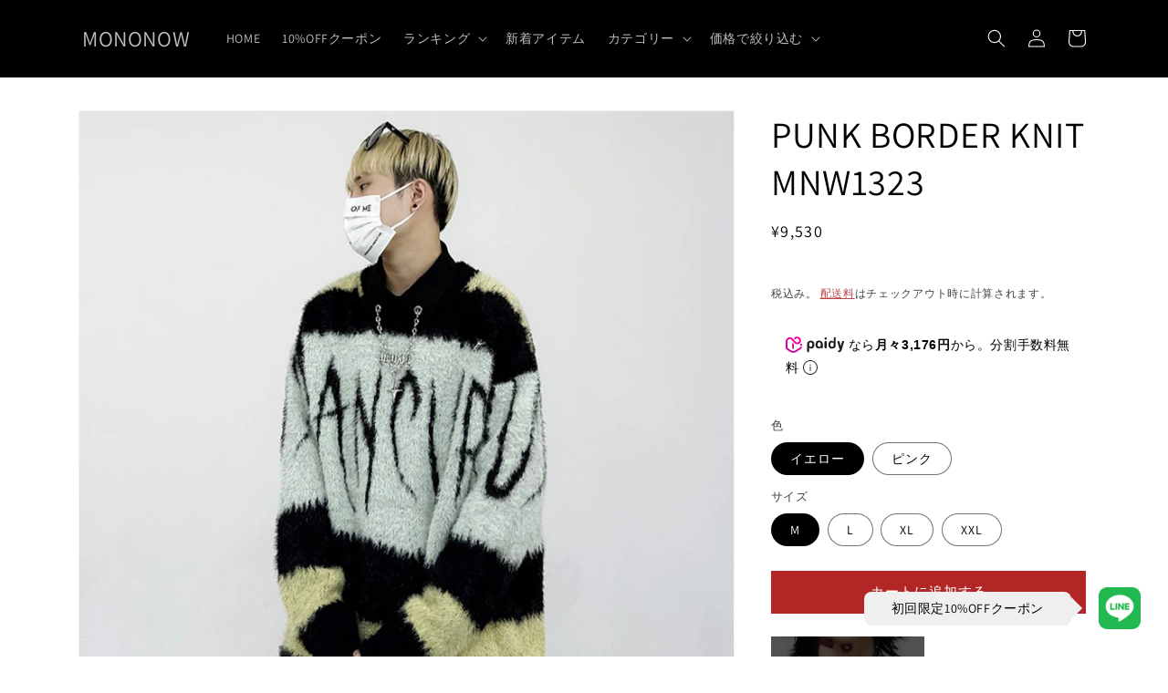

--- FILE ---
content_type: text/html; charset=utf-8
request_url: https://mononow.net/products/mnw1323
body_size: 54348
content:
<!doctype html>
<html class="no-js" lang="ja">
  <script
src="https://cdn.paidy.com/promotional-messaging/general/paidy-upsell-widget.
js" defer="defer"></script>
  <head>
    <script type="application/vnd.locksmith+json" data-locksmith>{"version":"v173","locked":false,"initialized":true,"scope":"product","access_granted":true,"access_denied":false,"requires_customer":false,"manual_lock":false,"remote_lock":false,"has_timeout":false,"remote_rendered":null,"hide_resource":false,"hide_links_to_resource":false,"transparent":true,"locks":{"all":[],"opened":[]},"keys":[],"keys_signature":"5febd7cbe711db859402e41e2d5dcf927757f7ab0a46482a2c9a6cc47df2aaf1","state":{"template":"product","theme":127891144804,"product":"mnw1323","collection":null,"page":null,"blog":null,"article":null,"app":null},"now":1770033348,"path":"\/products\/mnw1323","locale_root_url":"\/","canonical_url":"https:\/\/mononow.net\/products\/mnw1323","customer_id":null,"customer_id_signature":"5febd7cbe711db859402e41e2d5dcf927757f7ab0a46482a2c9a6cc47df2aaf1","cart":null}</script><script data-locksmith>!function(){var require=undefined,reqwest=function(){function succeed(e){var t=protocolRe.exec(e.url);return t=t&&t[1]||context.location.protocol,httpsRe.test(t)?twoHundo.test(e.request.status):!!e.request.response}function handleReadyState(e,t,n){return function(){return e._aborted?n(e.request):e._timedOut?n(e.request,"Request is aborted: timeout"):void(e.request&&4==e.request[readyState]&&(e.request.onreadystatechange=noop,succeed(e)?t(e.request):n(e.request)))}}function setHeaders(e,t){var n,s=t.headers||{};s.Accept=s.Accept||defaultHeaders.accept[t.type]||defaultHeaders.accept["*"];var r="undefined"!=typeof FormData&&t.data instanceof FormData;for(n in!t.crossOrigin&&!s[requestedWith]&&(s[requestedWith]=defaultHeaders.requestedWith),!s[contentType]&&!r&&(s[contentType]=t.contentType||defaultHeaders.contentType),s)s.hasOwnProperty(n)&&"setRequestHeader"in e&&e.setRequestHeader(n,s[n])}function setCredentials(e,t){"undefined"!=typeof t.withCredentials&&"undefined"!=typeof e.withCredentials&&(e.withCredentials=!!t.withCredentials)}function generalCallback(e){lastValue=e}function urlappend(e,t){return e+(/[?]/.test(e)?"&":"?")+t}function handleJsonp(e,t,n,s){var r=uniqid++,a=e.jsonpCallback||"callback",o=e.jsonpCallbackName||reqwest.getcallbackPrefix(r),i=new RegExp("((^|[?]|&)"+a+")=([^&]+)"),l=s.match(i),c=doc.createElement("script"),u=0,d=-1!==navigator.userAgent.indexOf("MSIE 10.0");return l?"?"===l[3]?s=s.replace(i,"$1="+o):o=l[3]:s=urlappend(s,a+"="+o),context[o]=generalCallback,c.type="text/javascript",c.src=s,c.async=!0,"undefined"!=typeof c.onreadystatechange&&!d&&(c.htmlFor=c.id="_reqwest_"+r),c.onload=c.onreadystatechange=function(){if(c[readyState]&&"complete"!==c[readyState]&&"loaded"!==c[readyState]||u)return!1;c.onload=c.onreadystatechange=null,c.onclick&&c.onclick(),t(lastValue),lastValue=undefined,head.removeChild(c),u=1},head.appendChild(c),{abort:function(){c.onload=c.onreadystatechange=null,n({},"Request is aborted: timeout",{}),lastValue=undefined,head.removeChild(c),u=1}}}function getRequest(e,t){var n,s=this.o,r=(s.method||"GET").toUpperCase(),a="string"==typeof s?s:s.url,o=!1!==s.processData&&s.data&&"string"!=typeof s.data?reqwest.toQueryString(s.data):s.data||null,i=!1;return("jsonp"==s.type||"GET"==r)&&o&&(a=urlappend(a,o),o=null),"jsonp"==s.type?handleJsonp(s,e,t,a):((n=s.xhr&&s.xhr(s)||xhr(s)).open(r,a,!1!==s.async),setHeaders(n,s),setCredentials(n,s),context[xDomainRequest]&&n instanceof context[xDomainRequest]?(n.onload=e,n.onerror=t,n.onprogress=function(){},i=!0):n.onreadystatechange=handleReadyState(this,e,t),s.before&&s.before(n),i?setTimeout(function(){n.send(o)},200):n.send(o),n)}function Reqwest(e,t){this.o=e,this.fn=t,init.apply(this,arguments)}function setType(e){return null===e?undefined:e.match("json")?"json":e.match("javascript")?"js":e.match("text")?"html":e.match("xml")?"xml":void 0}function init(o,fn){function complete(e){for(o.timeout&&clearTimeout(self.timeout),self.timeout=null;0<self._completeHandlers.length;)self._completeHandlers.shift()(e)}function success(resp){var type=o.type||resp&&setType(resp.getResponseHeader("Content-Type"));resp="jsonp"!==type?self.request:resp;var filteredResponse=globalSetupOptions.dataFilter(resp.responseText,type),r=filteredResponse;try{resp.responseText=r}catch(e){}if(r)switch(type){case"json":try{resp=context.JSON?context.JSON.parse(r):eval("("+r+")")}catch(err){return error(resp,"Could not parse JSON in response",err)}break;case"js":resp=eval(r);break;case"html":resp=r;break;case"xml":resp=resp.responseXML&&resp.responseXML.parseError&&resp.responseXML.parseError.errorCode&&resp.responseXML.parseError.reason?null:resp.responseXML}for(self._responseArgs.resp=resp,self._fulfilled=!0,fn(resp),self._successHandler(resp);0<self._fulfillmentHandlers.length;)resp=self._fulfillmentHandlers.shift()(resp);complete(resp)}function timedOut(){self._timedOut=!0,self.request.abort()}function error(e,t,n){for(e=self.request,self._responseArgs.resp=e,self._responseArgs.msg=t,self._responseArgs.t=n,self._erred=!0;0<self._errorHandlers.length;)self._errorHandlers.shift()(e,t,n);complete(e)}this.url="string"==typeof o?o:o.url,this.timeout=null,this._fulfilled=!1,this._successHandler=function(){},this._fulfillmentHandlers=[],this._errorHandlers=[],this._completeHandlers=[],this._erred=!1,this._responseArgs={};var self=this;fn=fn||function(){},o.timeout&&(this.timeout=setTimeout(function(){timedOut()},o.timeout)),o.success&&(this._successHandler=function(){o.success.apply(o,arguments)}),o.error&&this._errorHandlers.push(function(){o.error.apply(o,arguments)}),o.complete&&this._completeHandlers.push(function(){o.complete.apply(o,arguments)}),this.request=getRequest.call(this,success,error)}function reqwest(e,t){return new Reqwest(e,t)}function normalize(e){return e?e.replace(/\r?\n/g,"\r\n"):""}function serial(e,t){var n,s,r,a,o=e.name,i=e.tagName.toLowerCase(),l=function(e){e&&!e.disabled&&t(o,normalize(e.attributes.value&&e.attributes.value.specified?e.value:e.text))};if(!e.disabled&&o)switch(i){case"input":/reset|button|image|file/i.test(e.type)||(n=/checkbox/i.test(e.type),s=/radio/i.test(e.type),r=e.value,(!n&&!s||e.checked)&&t(o,normalize(n&&""===r?"on":r)));break;case"textarea":t(o,normalize(e.value));break;case"select":if("select-one"===e.type.toLowerCase())l(0<=e.selectedIndex?e.options[e.selectedIndex]:null);else for(a=0;e.length&&a<e.length;a++)e.options[a].selected&&l(e.options[a])}}function eachFormElement(){var e,t,a=this,n=function(e,t){var n,s,r;for(n=0;n<t.length;n++)for(r=e[byTag](t[n]),s=0;s<r.length;s++)serial(r[s],a)};for(t=0;t<arguments.length;t++)e=arguments[t],/input|select|textarea/i.test(e.tagName)&&serial(e,a),n(e,["input","select","textarea"])}function serializeQueryString(){return reqwest.toQueryString(reqwest.serializeArray.apply(null,arguments))}function serializeHash(){var n={};return eachFormElement.apply(function(e,t){e in n?(n[e]&&!isArray(n[e])&&(n[e]=[n[e]]),n[e].push(t)):n[e]=t},arguments),n}function buildParams(e,t,n,s){var r,a,o,i=/\[\]$/;if(isArray(t))for(a=0;t&&a<t.length;a++)o=t[a],n||i.test(e)?s(e,o):buildParams(e+"["+("object"==typeof o?a:"")+"]",o,n,s);else if(t&&"[object Object]"===t.toString())for(r in t)buildParams(e+"["+r+"]",t[r],n,s);else s(e,t)}var context=this,XHR2;if("window"in context)var doc=document,byTag="getElementsByTagName",head=doc[byTag]("head")[0];else try{XHR2=require("xhr2")}catch(ex){throw new Error("Peer dependency `xhr2` required! Please npm install xhr2")}var httpsRe=/^http/,protocolRe=/(^\w+):\/\//,twoHundo=/^(20\d|1223)$/,readyState="readyState",contentType="Content-Type",requestedWith="X-Requested-With",uniqid=0,callbackPrefix="reqwest_"+ +new Date,lastValue,xmlHttpRequest="XMLHttpRequest",xDomainRequest="XDomainRequest",noop=function(){},isArray="function"==typeof Array.isArray?Array.isArray:function(e){return e instanceof Array},defaultHeaders={contentType:"application/x-www-form-urlencoded",requestedWith:xmlHttpRequest,accept:{"*":"text/javascript, text/html, application/xml, text/xml, */*",xml:"application/xml, text/xml",html:"text/html",text:"text/plain",json:"application/json, text/javascript",js:"application/javascript, text/javascript"}},xhr=function(e){if(!0!==e.crossOrigin)return context[xmlHttpRequest]?new XMLHttpRequest:XHR2?new XHR2:new ActiveXObject("Microsoft.XMLHTTP");var t=context[xmlHttpRequest]?new XMLHttpRequest:null;if(t&&"withCredentials"in t)return t;if(context[xDomainRequest])return new XDomainRequest;throw new Error("Browser does not support cross-origin requests")},globalSetupOptions={dataFilter:function(e){return e}};return Reqwest.prototype={abort:function(){this._aborted=!0,this.request.abort()},retry:function(){init.call(this,this.o,this.fn)},then:function(e,t){return e=e||function(){},t=t||function(){},this._fulfilled?this._responseArgs.resp=e(this._responseArgs.resp):this._erred?t(this._responseArgs.resp,this._responseArgs.msg,this._responseArgs.t):(this._fulfillmentHandlers.push(e),this._errorHandlers.push(t)),this},always:function(e){return this._fulfilled||this._erred?e(this._responseArgs.resp):this._completeHandlers.push(e),this},fail:function(e){return this._erred?e(this._responseArgs.resp,this._responseArgs.msg,this._responseArgs.t):this._errorHandlers.push(e),this},"catch":function(e){return this.fail(e)}},reqwest.serializeArray=function(){var n=[];return eachFormElement.apply(function(e,t){n.push({name:e,value:t})},arguments),n},reqwest.serialize=function(){if(0===arguments.length)return"";var e,t=Array.prototype.slice.call(arguments,0);return(e=t.pop())&&e.nodeType&&t.push(e)&&(e=null),e&&(e=e.type),("map"==e?serializeHash:"array"==e?reqwest.serializeArray:serializeQueryString).apply(null,t)},reqwest.toQueryString=function(e,t){var n,s,r=t||!1,a=[],o=encodeURIComponent,i=function(e,t){t="function"==typeof t?t():null==t?"":t,a[a.length]=o(e)+"="+o(t)};if(isArray(e))for(s=0;e&&s<e.length;s++)i(e[s].name,e[s].value);else for(n in e)e.hasOwnProperty(n)&&buildParams(n,e[n],r,i);return a.join("&").replace(/%20/g,"+")},reqwest.getcallbackPrefix=function(){return callbackPrefix},reqwest.compat=function(e,t){return e&&(e.type&&(e.method=e.type)&&delete e.type,e.dataType&&(e.type=e.dataType),e.jsonpCallback&&(e.jsonpCallbackName=e.jsonpCallback)&&delete e.jsonpCallback,e.jsonp&&(e.jsonpCallback=e.jsonp)),new Reqwest(e,t)},reqwest.ajaxSetup=function(e){for(var t in e=e||{})globalSetupOptions[t]=e[t]},reqwest}();
/*!
  * Reqwest! A general purpose XHR connection manager
  * license MIT (c) Dustin Diaz 2015
  * https://github.com/ded/reqwest
  */!function(){var o=window.Locksmith={},e=document.querySelector('script[type="application/vnd.locksmith+json"]'),n=e&&e.innerHTML;if(o.state={},o.util={},o.loading=!1,n)try{o.state=JSON.parse(n)}catch(u){}if(document.addEventListener&&document.querySelector){var s,r,a,t=[76,79,67,75,83,77,73,84,72,49,49],i=function(){r=t.slice(0)},l="style",c=function(e){e&&27!==e.keyCode&&"click"!==e.type||(document.removeEventListener("keydown",c),document.removeEventListener("click",c),s&&document.body.removeChild(s),s=null)};i(),document.addEventListener("keyup",function(e){if(e.keyCode===r[0]){if(clearTimeout(a),r.shift(),0<r.length)return void(a=setTimeout(i,1e3));i(),c(),(s=document.createElement("div"))[l].width="50%",s[l].maxWidth="1000px",s[l].height="85%",s[l].border="1px rgba(0, 0, 0, 0.2) solid",s[l].background="rgba(255, 255, 255, 0.99)",s[l].borderRadius="4px",s[l].position="fixed",s[l].top="50%",s[l].left="50%",s[l].transform="translateY(-50%) translateX(-50%)",s[l].boxShadow="0 2px 5px rgba(0, 0, 0, 0.3), 0 0 100vh 100vw rgba(0, 0, 0, 0.5)",s[l].zIndex="2147483645";var t=document.createElement("textarea");t.value=JSON.stringify(JSON.parse(n),null,2),t[l].border="none",t[l].display="block",t[l].boxSizing="border-box",t[l].width="100%",t[l].height="100%",t[l].background="transparent",t[l].padding="22px",t[l].fontFamily="monospace",t[l].fontSize="14px",t[l].color="#333",t[l].resize="none",t[l].outline="none",t.readOnly=!0,s.appendChild(t),document.body.appendChild(s),t.addEventListener("click",function(e){e.stopImmediatePropagation()}),t.select(),document.addEventListener("keydown",c),document.addEventListener("click",c)}})}o.isEmbedded=-1!==window.location.search.indexOf("_ab=0&_fd=0&_sc=1"),o.path=o.state.path||window.location.pathname,o.basePath=o.state.locale_root_url.concat("/apps/locksmith").replace(/^\/\//,"/"),o.reloading=!1,o.util.console=window.console||{log:function(){},error:function(){}},o.util.makeUrl=function(e,t){var n,s=o.basePath+e,r=[],a=o.cache();for(n in a)r.push(n+"="+encodeURIComponent(a[n]));for(n in t)r.push(n+"="+encodeURIComponent(t[n]));return o.state.customer_id&&(r.push("customer_id="+encodeURIComponent(o.state.customer_id)),r.push("customer_id_signature="+encodeURIComponent(o.state.customer_id_signature))),s+=(-1===s.indexOf("?")?"?":"&")+r.join("&")},o._initializeCallbacks=[],o.on=function(e,t){if("initialize"!==e)throw'Locksmith.on() currently only supports the "initialize" event';o._initializeCallbacks.push(t)},o.initializeSession=function(e){if(!o.isEmbedded){var t=!1,n=!0,s=!0;(e=e||{}).silent&&(s=n=!(t=!0)),o.ping({silent:t,spinner:n,reload:s,callback:function(){o._initializeCallbacks.forEach(function(e){e()})}})}},o.cache=function(e){var t={};try{var n=function r(e){return(document.cookie.match("(^|; )"+e+"=([^;]*)")||0)[2]};t=JSON.parse(decodeURIComponent(n("locksmith-params")||"{}"))}catch(u){}if(e){for(var s in e)t[s]=e[s];document.cookie="locksmith-params=; expires=Thu, 01 Jan 1970 00:00:00 GMT; path=/",document.cookie="locksmith-params="+encodeURIComponent(JSON.stringify(t))+"; path=/"}return t},o.cache.cart=o.state.cart,o.cache.cartLastSaved=null,o.params=o.cache(),o.util.reload=function(){o.reloading=!0;try{window.location.href=window.location.href.replace(/#.*/,"")}catch(u){o.util.console.error("Preferred reload method failed",u),window.location.reload()}},o.cache.saveCart=function(e){if(!o.cache.cart||o.cache.cart===o.cache.cartLastSaved)return e?e():null;var t=o.cache.cartLastSaved;o.cache.cartLastSaved=o.cache.cart,reqwest({url:"/cart/update.json",method:"post",type:"json",data:{attributes:{locksmith:o.cache.cart}},complete:e,error:function(e){if(o.cache.cartLastSaved=t,!o.reloading)throw e}})},o.util.spinnerHTML='<style>body{background:#FFF}@keyframes spin{from{transform:rotate(0deg)}to{transform:rotate(360deg)}}#loading{display:flex;width:100%;height:50vh;color:#777;align-items:center;justify-content:center}#loading .spinner{display:block;animation:spin 600ms linear infinite;position:relative;width:50px;height:50px}#loading .spinner-ring{stroke:currentColor;stroke-dasharray:100%;stroke-width:2px;stroke-linecap:round;fill:none}</style><div id="loading"><div class="spinner"><svg width="100%" height="100%"><svg preserveAspectRatio="xMinYMin"><circle class="spinner-ring" cx="50%" cy="50%" r="45%"></circle></svg></svg></div></div>',o.util.clobberBody=function(e){document.body.innerHTML=e},o.util.clobberDocument=function(e){e.responseText&&(e=e.responseText),document.documentElement&&document.removeChild(document.documentElement);var t=document.open("text/html","replace");t.writeln(e),t.close(),setTimeout(function(){var e=t.querySelector("[autofocus]");e&&e.focus()},100)},o.util.serializeForm=function(e){if(e&&"FORM"===e.nodeName){var t,n,s={};for(t=e.elements.length-1;0<=t;t-=1)if(""!==e.elements[t].name)switch(e.elements[t].nodeName){case"INPUT":switch(e.elements[t].type){default:case"text":case"hidden":case"password":case"button":case"reset":case"submit":s[e.elements[t].name]=e.elements[t].value;break;case"checkbox":case"radio":e.elements[t].checked&&(s[e.elements[t].name]=e.elements[t].value);break;case"file":}break;case"TEXTAREA":s[e.elements[t].name]=e.elements[t].value;break;case"SELECT":switch(e.elements[t].type){case"select-one":s[e.elements[t].name]=e.elements[t].value;break;case"select-multiple":for(n=e.elements[t].options.length-1;0<=n;n-=1)e.elements[t].options[n].selected&&(s[e.elements[t].name]=e.elements[t].options[n].value)}break;case"BUTTON":switch(e.elements[t].type){case"reset":case"submit":case"button":s[e.elements[t].name]=e.elements[t].value}}return s}},o.util.on=function(e,a,o,t){t=t||document;var i="locksmith-"+e+a,n=function(e){var t=e.target,n=e.target.parentElement,s=t.className.baseVal||t.className||"",r=n.className.baseVal||n.className||"";("string"==typeof s&&-1!==s.split(/\s+/).indexOf(a)||"string"==typeof r&&-1!==r.split(/\s+/).indexOf(a))&&!e[i]&&(e[i]=!0,o(e))};t.attachEvent?t.attachEvent(e,n):t.addEventListener(e,n,!1)},o.util.enableActions=function(e){o.util.on("click","locksmith-action",function(e){e.preventDefault();var t=e.target;t.dataset.confirmWith&&!confirm(t.dataset.confirmWith)||(t.disabled=!0,t.innerText=t.dataset.disableWith,o.post("/action",t.dataset.locksmithParams,{spinner:!1,type:"text",success:function(e){(e=JSON.parse(e.responseText)).message&&alert(e.message),o.util.reload()}}))},e)},o.util.inject=function(e,t){var n=["data","locksmith","append"];if(-1!==t.indexOf(n.join("-"))){var s=document.createElement("div");s.innerHTML=t,e.appendChild(s)}else e.innerHTML=t;var r,a,o=e.querySelectorAll("script");for(a=0;a<o.length;++a){r=o[a];var i=document.createElement("script");if(r.type&&(i.type=r.type),r.src)i.src=r.src;else{var l=document.createTextNode(r.innerHTML);i.appendChild(l)}e.appendChild(i)}var c=e.querySelector("[autofocus]");c&&c.focus()},o.post=function(e,t,n){!1!==(n=n||{}).spinner&&o.util.clobberBody(o.util.spinnerHTML);var s={};n.container===document?(s.layout=1,n.success=function(e){document.getElementById(n.container);o.util.clobberDocument(e)}):n.container&&(s.layout=0,n.success=function(e){var t=document.getElementById(n.container);o.util.inject(t,e),t.id===t.firstChild.id&&t.parentElement.replaceChild(t.firstChild,t)}),n.form_type&&(t.form_type=n.form_type),o.loading=!0;var r=o.util.makeUrl(e,s);reqwest({url:r,method:"post",type:n.type||"html",data:t,complete:function(){o.loading=!1},error:function(e){if(!o.reloading)if("dashboard.weglot.com"!==window.location.host){if(!n.silent)throw alert("Something went wrong! Please refresh and try again."),e;console.error(e)}else console.error(e)},success:n.success||o.util.clobberDocument})},o.postResource=function(e,t){e.path=o.path,e.search=window.location.search,e.state=o.state,e.passcode&&(e.passcode=e.passcode.trim()),e.email&&(e.email=e.email.trim()),e.state.cart=o.cache.cart,e.locksmith_json=o.jsonTag,e.locksmith_json_signature=o.jsonTagSignature,o.post("/resource",e,t)},o.ping=function(e){if(!o.isEmbedded){e=e||{};var t=function(){e.reload?o.util.reload():"function"==typeof e.callback&&e.callback()};o.post("/ping",{path:o.path,search:window.location.search,state:o.state},{spinner:!!e.spinner,silent:"undefined"==typeof e.silent||e.silent,type:"text",success:function(e){(e=JSON.parse(e.responseText)).messages&&0<e.messages.length&&o.showMessages(e.messages),e.cart&&o.cache.cart!==e.cart?(o.cache.cart=e.cart,o.cache.saveCart(function(){t(),e.cart&&e.cart.match(/^.+:/)&&o.util.reload()})):t()}})}},o.timeoutMonitor=function(){var e=o.cache.cart;o.ping({callback:function(){e!==o.cache.cart||setTimeout(function(){o.timeoutMonitor()},6e4)}})},o.showMessages=function(e){var t=document.createElement("div");t.style.position="fixed",t.style.left=0,t.style.right=0,t.style.bottom="-50px",t.style.opacity=0,t.style.background="#191919",t.style.color="#ddd",t.style.transition="bottom 0.2s, opacity 0.2s",t.style.zIndex=999999,t.innerHTML="        <style>          .locksmith-ab .locksmith-b { display: none; }          .locksmith-ab.toggled .locksmith-b { display: flex; }          .locksmith-ab.toggled .locksmith-a { display: none; }          .locksmith-flex { display: flex; flex-wrap: wrap; justify-content: space-between; align-items: center; padding: 10px 20px; }          .locksmith-message + .locksmith-message { border-top: 1px #555 solid; }          .locksmith-message a { color: inherit; font-weight: bold; }          .locksmith-message a:hover { color: inherit; opacity: 0.8; }          a.locksmith-ab-toggle { font-weight: inherit; text-decoration: underline; }          .locksmith-text { flex-grow: 1; }          .locksmith-cta { flex-grow: 0; text-align: right; }          .locksmith-cta button { transform: scale(0.8); transform-origin: left; }          .locksmith-cta > * { display: block; }          .locksmith-cta > * + * { margin-top: 10px; }          .locksmith-message a.locksmith-close { flex-grow: 0; text-decoration: none; margin-left: 15px; font-size: 30px; font-family: monospace; display: block; padding: 2px 10px; }                    @media screen and (max-width: 600px) {            .locksmith-wide-only { display: none !important; }            .locksmith-flex { padding: 0 15px; }            .locksmith-flex > * { margin-top: 5px; margin-bottom: 5px; }            .locksmith-cta { text-align: left; }          }                    @media screen and (min-width: 601px) {            .locksmith-narrow-only { display: none !important; }          }        </style>      "+e.map(function(e){return'<div class="locksmith-message">'+e+"</div>"}).join(""),document.body.appendChild(t),document.body.style.position="relative",document.body.parentElement.style.paddingBottom=t.offsetHeight+"px",setTimeout(function(){t.style.bottom=0,t.style.opacity=1},50),o.util.on("click","locksmith-ab-toggle",function(e){e.preventDefault();for(var t=e.target.parentElement;-1===t.className.split(" ").indexOf("locksmith-ab");)t=t.parentElement;-1!==t.className.split(" ").indexOf("toggled")?t.className=t.className.replace("toggled",""):t.className=t.className+" toggled"}),o.util.enableActions(t)}}()}();</script>
      <script data-locksmith>Locksmith.cache.cart=null</script>

  <script data-locksmith>Locksmith.jsonTag="\u003cscript type=\"application\/vnd.locksmith+json\" data-locksmith\u003e{\"version\":\"v173\",\"locked\":false,\"initialized\":true,\"scope\":\"product\",\"access_granted\":true,\"access_denied\":false,\"requires_customer\":false,\"manual_lock\":false,\"remote_lock\":false,\"has_timeout\":false,\"remote_rendered\":null,\"hide_resource\":false,\"hide_links_to_resource\":false,\"transparent\":true,\"locks\":{\"all\":[],\"opened\":[]},\"keys\":[],\"keys_signature\":\"5febd7cbe711db859402e41e2d5dcf927757f7ab0a46482a2c9a6cc47df2aaf1\",\"state\":{\"template\":\"product\",\"theme\":127891144804,\"product\":\"mnw1323\",\"collection\":null,\"page\":null,\"blog\":null,\"article\":null,\"app\":null},\"now\":1770033348,\"path\":\"\\\/products\\\/mnw1323\",\"locale_root_url\":\"\\\/\",\"canonical_url\":\"https:\\\/\\\/mononow.net\\\/products\\\/mnw1323\",\"customer_id\":null,\"customer_id_signature\":\"5febd7cbe711db859402e41e2d5dcf927757f7ab0a46482a2c9a6cc47df2aaf1\",\"cart\":null}\u003c\/script\u003e";Locksmith.jsonTagSignature="d0093139ed402008b5efec61cc726eb8217cd4abd3eb9798b6cf069a21da8345"</script>
    <meta charset="utf-8">
    <meta http-equiv="X-UA-Compatible" content="IE=edge">
    <meta name="viewport" content="width=device-width,initial-scale=1">
    <meta name="theme-color" content="">
    <link rel="canonical" href="https://mononow.net/products/mnw1323">
    <link rel="preconnect" href="https://cdn.shopify.com" crossorigin><link rel="icon" type="image/png" href="//mononow.net/cdn/shop/files/TOP.png?crop=center&height=32&v=1664717753&width=32"><link rel="preconnect" href="https://fonts.shopifycdn.com" crossorigin><title>
      PUNK BORDER KNIT MNW1323
 &ndash; MONONOW</title>

    
<meta name="description" content="■サイズ M L XL XXL 丈 68 70 72 74 胸囲 58 60 62 64  ">


    

<meta property="og:site_name" content="MONONOW">
<meta property="og:url" content="https://mononow.net/products/mnw1323"><meta property="og:title" content="PUNK BORDER KNIT MNW1323">
<meta property="og:type" content="product">
<meta property="og:description" content="■サイズ M L XL XXL 丈 68 70 72 74 胸囲 58 60 62 64  ">
<meta property="og:image" content="http://mononow.net/cdn/shop/files/O1CN015qZDMk2JWXOJeJYO0__474049429.jpg?v=1698513619">
<meta property="og:image:secure_url" content="https://mononow.net/cdn/shop/files/O1CN015qZDMk2JWXOJeJYO0__474049429.jpg?v=1698513619">
<meta property="og:image:width" content="790">
  <meta property="og:image:height" content="790"><meta property="og:price:amount" content="9,530">
<meta property="og:price:currency" content="JPY">
<meta name="twitter:card" content="summary_large_image"><meta name="twitter:title" content="PUNK BORDER KNIT MNW1323">
<meta name="twitter:description" content="■サイズ M L XL XXL 丈 68 70 72 74 胸囲 58 60 62 64  ">


    <script src="//mononow.net/cdn/shop/t/2/assets/global.js?v=149496944046504657681664698990" defer="defer"></script>
    <script>window.performance && window.performance.mark && window.performance.mark('shopify.content_for_header.start');</script><meta name="google-site-verification" content="tj3XQr7udTVyIbYIJ6r-cfzppAZqpAyRhq6PDw8jjyA">
<meta name="facebook-domain-verification" content="zvjfyhhc4nb3myibm2r3fv8z4n2nd0">
<meta id="shopify-digital-wallet" name="shopify-digital-wallet" content="/60704391268/digital_wallets/dialog">
<meta name="shopify-checkout-api-token" content="0b63cde7986d05f687e86143211561fd">
<link rel="alternate" type="application/json+oembed" href="https://mononow.net/products/mnw1323.oembed">
<script async="async" src="/checkouts/internal/preloads.js?locale=ja-JP"></script>
<link rel="preconnect" href="https://shop.app" crossorigin="anonymous">
<script async="async" src="https://shop.app/checkouts/internal/preloads.js?locale=ja-JP&shop_id=60704391268" crossorigin="anonymous"></script>
<script id="apple-pay-shop-capabilities" type="application/json">{"shopId":60704391268,"countryCode":"JP","currencyCode":"JPY","merchantCapabilities":["supports3DS"],"merchantId":"gid:\/\/shopify\/Shop\/60704391268","merchantName":"MONONOW","requiredBillingContactFields":["postalAddress","email","phone"],"requiredShippingContactFields":["postalAddress","email","phone"],"shippingType":"shipping","supportedNetworks":["visa","masterCard","amex","jcb","discover"],"total":{"type":"pending","label":"MONONOW","amount":"1.00"},"shopifyPaymentsEnabled":true,"supportsSubscriptions":true}</script>
<script id="shopify-features" type="application/json">{"accessToken":"0b63cde7986d05f687e86143211561fd","betas":["rich-media-storefront-analytics"],"domain":"mononow.net","predictiveSearch":false,"shopId":60704391268,"locale":"ja"}</script>
<script>var Shopify = Shopify || {};
Shopify.shop = "mononow.myshopify.com";
Shopify.locale = "ja";
Shopify.currency = {"active":"JPY","rate":"1.0"};
Shopify.country = "JP";
Shopify.theme = {"name":"Dawn","id":127891144804,"schema_name":"Dawn","schema_version":"7.0.1","theme_store_id":887,"role":"main"};
Shopify.theme.handle = "null";
Shopify.theme.style = {"id":null,"handle":null};
Shopify.cdnHost = "mononow.net/cdn";
Shopify.routes = Shopify.routes || {};
Shopify.routes.root = "/";</script>
<script type="module">!function(o){(o.Shopify=o.Shopify||{}).modules=!0}(window);</script>
<script>!function(o){function n(){var o=[];function n(){o.push(Array.prototype.slice.apply(arguments))}return n.q=o,n}var t=o.Shopify=o.Shopify||{};t.loadFeatures=n(),t.autoloadFeatures=n()}(window);</script>
<script>
  window.ShopifyPay = window.ShopifyPay || {};
  window.ShopifyPay.apiHost = "shop.app\/pay";
  window.ShopifyPay.redirectState = null;
</script>
<script id="shop-js-analytics" type="application/json">{"pageType":"product"}</script>
<script defer="defer" async type="module" src="//mononow.net/cdn/shopifycloud/shop-js/modules/v2/client.init-shop-cart-sync_CSE-8ASR.ja.esm.js"></script>
<script defer="defer" async type="module" src="//mononow.net/cdn/shopifycloud/shop-js/modules/v2/chunk.common_DDD8GOhs.esm.js"></script>
<script defer="defer" async type="module" src="//mononow.net/cdn/shopifycloud/shop-js/modules/v2/chunk.modal_B6JNj9sU.esm.js"></script>
<script type="module">
  await import("//mononow.net/cdn/shopifycloud/shop-js/modules/v2/client.init-shop-cart-sync_CSE-8ASR.ja.esm.js");
await import("//mononow.net/cdn/shopifycloud/shop-js/modules/v2/chunk.common_DDD8GOhs.esm.js");
await import("//mononow.net/cdn/shopifycloud/shop-js/modules/v2/chunk.modal_B6JNj9sU.esm.js");

  window.Shopify.SignInWithShop?.initShopCartSync?.({"fedCMEnabled":true,"windoidEnabled":true});

</script>
<script>
  window.Shopify = window.Shopify || {};
  if (!window.Shopify.featureAssets) window.Shopify.featureAssets = {};
  window.Shopify.featureAssets['shop-js'] = {"shop-cart-sync":["modules/v2/client.shop-cart-sync_BCoLmxl3.ja.esm.js","modules/v2/chunk.common_DDD8GOhs.esm.js","modules/v2/chunk.modal_B6JNj9sU.esm.js"],"init-fed-cm":["modules/v2/client.init-fed-cm_BUzkuSqB.ja.esm.js","modules/v2/chunk.common_DDD8GOhs.esm.js","modules/v2/chunk.modal_B6JNj9sU.esm.js"],"init-shop-email-lookup-coordinator":["modules/v2/client.init-shop-email-lookup-coordinator_BW32axq4.ja.esm.js","modules/v2/chunk.common_DDD8GOhs.esm.js","modules/v2/chunk.modal_B6JNj9sU.esm.js"],"init-windoid":["modules/v2/client.init-windoid_BvNGLRkF.ja.esm.js","modules/v2/chunk.common_DDD8GOhs.esm.js","modules/v2/chunk.modal_B6JNj9sU.esm.js"],"shop-button":["modules/v2/client.shop-button_CH0XKSrs.ja.esm.js","modules/v2/chunk.common_DDD8GOhs.esm.js","modules/v2/chunk.modal_B6JNj9sU.esm.js"],"shop-cash-offers":["modules/v2/client.shop-cash-offers_DjoQtMHe.ja.esm.js","modules/v2/chunk.common_DDD8GOhs.esm.js","modules/v2/chunk.modal_B6JNj9sU.esm.js"],"shop-toast-manager":["modules/v2/client.shop-toast-manager_B8NLGr5M.ja.esm.js","modules/v2/chunk.common_DDD8GOhs.esm.js","modules/v2/chunk.modal_B6JNj9sU.esm.js"],"init-shop-cart-sync":["modules/v2/client.init-shop-cart-sync_CSE-8ASR.ja.esm.js","modules/v2/chunk.common_DDD8GOhs.esm.js","modules/v2/chunk.modal_B6JNj9sU.esm.js"],"init-customer-accounts-sign-up":["modules/v2/client.init-customer-accounts-sign-up_C-LwrDE-.ja.esm.js","modules/v2/client.shop-login-button_D0X6bVTm.ja.esm.js","modules/v2/chunk.common_DDD8GOhs.esm.js","modules/v2/chunk.modal_B6JNj9sU.esm.js"],"pay-button":["modules/v2/client.pay-button_imCDqct4.ja.esm.js","modules/v2/chunk.common_DDD8GOhs.esm.js","modules/v2/chunk.modal_B6JNj9sU.esm.js"],"init-customer-accounts":["modules/v2/client.init-customer-accounts_CxIJyI-K.ja.esm.js","modules/v2/client.shop-login-button_D0X6bVTm.ja.esm.js","modules/v2/chunk.common_DDD8GOhs.esm.js","modules/v2/chunk.modal_B6JNj9sU.esm.js"],"avatar":["modules/v2/client.avatar_BTnouDA3.ja.esm.js"],"init-shop-for-new-customer-accounts":["modules/v2/client.init-shop-for-new-customer-accounts_DRBL7B82.ja.esm.js","modules/v2/client.shop-login-button_D0X6bVTm.ja.esm.js","modules/v2/chunk.common_DDD8GOhs.esm.js","modules/v2/chunk.modal_B6JNj9sU.esm.js"],"shop-follow-button":["modules/v2/client.shop-follow-button_D610YzXR.ja.esm.js","modules/v2/chunk.common_DDD8GOhs.esm.js","modules/v2/chunk.modal_B6JNj9sU.esm.js"],"checkout-modal":["modules/v2/client.checkout-modal_NhzDspE5.ja.esm.js","modules/v2/chunk.common_DDD8GOhs.esm.js","modules/v2/chunk.modal_B6JNj9sU.esm.js"],"shop-login-button":["modules/v2/client.shop-login-button_D0X6bVTm.ja.esm.js","modules/v2/chunk.common_DDD8GOhs.esm.js","modules/v2/chunk.modal_B6JNj9sU.esm.js"],"lead-capture":["modules/v2/client.lead-capture_pLpCOlEn.ja.esm.js","modules/v2/chunk.common_DDD8GOhs.esm.js","modules/v2/chunk.modal_B6JNj9sU.esm.js"],"shop-login":["modules/v2/client.shop-login_DiHM-Diw.ja.esm.js","modules/v2/chunk.common_DDD8GOhs.esm.js","modules/v2/chunk.modal_B6JNj9sU.esm.js"],"payment-terms":["modules/v2/client.payment-terms_BdLTgEH_.ja.esm.js","modules/v2/chunk.common_DDD8GOhs.esm.js","modules/v2/chunk.modal_B6JNj9sU.esm.js"]};
</script>
<script>(function() {
  var isLoaded = false;
  function asyncLoad() {
    if (isLoaded) return;
    isLoaded = true;
    var urls = ["https:\/\/cdn.nfcube.com\/instafeed-22576736d7766633dbbb506db8b791a9.js?shop=mononow.myshopify.com","https:\/\/cdn.hextom.com\/js\/freeshippingbar.js?shop=mononow.myshopify.com","https:\/\/cdn.hextom.com\/js\/ultimatesalesboost.js?shop=mononow.myshopify.com"];
    for (var i = 0; i < urls.length; i++) {
      var s = document.createElement('script');
      s.type = 'text/javascript';
      s.async = true;
      s.src = urls[i];
      var x = document.getElementsByTagName('script')[0];
      x.parentNode.insertBefore(s, x);
    }
  };
  if(window.attachEvent) {
    window.attachEvent('onload', asyncLoad);
  } else {
    window.addEventListener('load', asyncLoad, false);
  }
})();</script>
<script id="__st">var __st={"a":60704391268,"offset":32400,"reqid":"71c063f8-371c-4bb8-b649-625d1b09d6c7-1770033347","pageurl":"mononow.net\/products\/mnw1323","u":"381baab93234","p":"product","rtyp":"product","rid":7287719559268};</script>
<script>window.ShopifyPaypalV4VisibilityTracking = true;</script>
<script id="captcha-bootstrap">!function(){'use strict';const t='contact',e='account',n='new_comment',o=[[t,t],['blogs',n],['comments',n],[t,'customer']],c=[[e,'customer_login'],[e,'guest_login'],[e,'recover_customer_password'],[e,'create_customer']],r=t=>t.map((([t,e])=>`form[action*='/${t}']:not([data-nocaptcha='true']) input[name='form_type'][value='${e}']`)).join(','),a=t=>()=>t?[...document.querySelectorAll(t)].map((t=>t.form)):[];function s(){const t=[...o],e=r(t);return a(e)}const i='password',u='form_key',d=['recaptcha-v3-token','g-recaptcha-response','h-captcha-response',i],f=()=>{try{return window.sessionStorage}catch{return}},m='__shopify_v',_=t=>t.elements[u];function p(t,e,n=!1){try{const o=window.sessionStorage,c=JSON.parse(o.getItem(e)),{data:r}=function(t){const{data:e,action:n}=t;return t[m]||n?{data:e,action:n}:{data:t,action:n}}(c);for(const[e,n]of Object.entries(r))t.elements[e]&&(t.elements[e].value=n);n&&o.removeItem(e)}catch(o){console.error('form repopulation failed',{error:o})}}const l='form_type',E='cptcha';function T(t){t.dataset[E]=!0}const w=window,h=w.document,L='Shopify',v='ce_forms',y='captcha';let A=!1;((t,e)=>{const n=(g='f06e6c50-85a8-45c8-87d0-21a2b65856fe',I='https://cdn.shopify.com/shopifycloud/storefront-forms-hcaptcha/ce_storefront_forms_captcha_hcaptcha.v1.5.2.iife.js',D={infoText:'hCaptchaによる保護',privacyText:'プライバシー',termsText:'利用規約'},(t,e,n)=>{const o=w[L][v],c=o.bindForm;if(c)return c(t,g,e,D).then(n);var r;o.q.push([[t,g,e,D],n]),r=I,A||(h.body.append(Object.assign(h.createElement('script'),{id:'captcha-provider',async:!0,src:r})),A=!0)});var g,I,D;w[L]=w[L]||{},w[L][v]=w[L][v]||{},w[L][v].q=[],w[L][y]=w[L][y]||{},w[L][y].protect=function(t,e){n(t,void 0,e),T(t)},Object.freeze(w[L][y]),function(t,e,n,w,h,L){const[v,y,A,g]=function(t,e,n){const i=e?o:[],u=t?c:[],d=[...i,...u],f=r(d),m=r(i),_=r(d.filter((([t,e])=>n.includes(e))));return[a(f),a(m),a(_),s()]}(w,h,L),I=t=>{const e=t.target;return e instanceof HTMLFormElement?e:e&&e.form},D=t=>v().includes(t);t.addEventListener('submit',(t=>{const e=I(t);if(!e)return;const n=D(e)&&!e.dataset.hcaptchaBound&&!e.dataset.recaptchaBound,o=_(e),c=g().includes(e)&&(!o||!o.value);(n||c)&&t.preventDefault(),c&&!n&&(function(t){try{if(!f())return;!function(t){const e=f();if(!e)return;const n=_(t);if(!n)return;const o=n.value;o&&e.removeItem(o)}(t);const e=Array.from(Array(32),(()=>Math.random().toString(36)[2])).join('');!function(t,e){_(t)||t.append(Object.assign(document.createElement('input'),{type:'hidden',name:u})),t.elements[u].value=e}(t,e),function(t,e){const n=f();if(!n)return;const o=[...t.querySelectorAll(`input[type='${i}']`)].map((({name:t})=>t)),c=[...d,...o],r={};for(const[a,s]of new FormData(t).entries())c.includes(a)||(r[a]=s);n.setItem(e,JSON.stringify({[m]:1,action:t.action,data:r}))}(t,e)}catch(e){console.error('failed to persist form',e)}}(e),e.submit())}));const S=(t,e)=>{t&&!t.dataset[E]&&(n(t,e.some((e=>e===t))),T(t))};for(const o of['focusin','change'])t.addEventListener(o,(t=>{const e=I(t);D(e)&&S(e,y())}));const B=e.get('form_key'),M=e.get(l),P=B&&M;t.addEventListener('DOMContentLoaded',(()=>{const t=y();if(P)for(const e of t)e.elements[l].value===M&&p(e,B);[...new Set([...A(),...v().filter((t=>'true'===t.dataset.shopifyCaptcha))])].forEach((e=>S(e,t)))}))}(h,new URLSearchParams(w.location.search),n,t,e,['guest_login'])})(!0,!0)}();</script>
<script integrity="sha256-4kQ18oKyAcykRKYeNunJcIwy7WH5gtpwJnB7kiuLZ1E=" data-source-attribution="shopify.loadfeatures" defer="defer" src="//mononow.net/cdn/shopifycloud/storefront/assets/storefront/load_feature-a0a9edcb.js" crossorigin="anonymous"></script>
<script crossorigin="anonymous" defer="defer" src="//mononow.net/cdn/shopifycloud/storefront/assets/shopify_pay/storefront-65b4c6d7.js?v=20250812"></script>
<script data-source-attribution="shopify.dynamic_checkout.dynamic.init">var Shopify=Shopify||{};Shopify.PaymentButton=Shopify.PaymentButton||{isStorefrontPortableWallets:!0,init:function(){window.Shopify.PaymentButton.init=function(){};var t=document.createElement("script");t.src="https://mononow.net/cdn/shopifycloud/portable-wallets/latest/portable-wallets.ja.js",t.type="module",document.head.appendChild(t)}};
</script>
<script data-source-attribution="shopify.dynamic_checkout.buyer_consent">
  function portableWalletsHideBuyerConsent(e){var t=document.getElementById("shopify-buyer-consent"),n=document.getElementById("shopify-subscription-policy-button");t&&n&&(t.classList.add("hidden"),t.setAttribute("aria-hidden","true"),n.removeEventListener("click",e))}function portableWalletsShowBuyerConsent(e){var t=document.getElementById("shopify-buyer-consent"),n=document.getElementById("shopify-subscription-policy-button");t&&n&&(t.classList.remove("hidden"),t.removeAttribute("aria-hidden"),n.addEventListener("click",e))}window.Shopify?.PaymentButton&&(window.Shopify.PaymentButton.hideBuyerConsent=portableWalletsHideBuyerConsent,window.Shopify.PaymentButton.showBuyerConsent=portableWalletsShowBuyerConsent);
</script>
<script data-source-attribution="shopify.dynamic_checkout.cart.bootstrap">document.addEventListener("DOMContentLoaded",(function(){function t(){return document.querySelector("shopify-accelerated-checkout-cart, shopify-accelerated-checkout")}if(t())Shopify.PaymentButton.init();else{new MutationObserver((function(e,n){t()&&(Shopify.PaymentButton.init(),n.disconnect())})).observe(document.body,{childList:!0,subtree:!0})}}));
</script>
<link id="shopify-accelerated-checkout-styles" rel="stylesheet" media="screen" href="https://mononow.net/cdn/shopifycloud/portable-wallets/latest/accelerated-checkout-backwards-compat.css" crossorigin="anonymous">
<style id="shopify-accelerated-checkout-cart">
        #shopify-buyer-consent {
  margin-top: 1em;
  display: inline-block;
  width: 100%;
}

#shopify-buyer-consent.hidden {
  display: none;
}

#shopify-subscription-policy-button {
  background: none;
  border: none;
  padding: 0;
  text-decoration: underline;
  font-size: inherit;
  cursor: pointer;
}

#shopify-subscription-policy-button::before {
  box-shadow: none;
}

      </style>
<script id="sections-script" data-sections="header,footer" defer="defer" src="//mononow.net/cdn/shop/t/2/compiled_assets/scripts.js?v=1183"></script>
<script>window.performance && window.performance.mark && window.performance.mark('shopify.content_for_header.end');</script>


    <style data-shopify>
      @font-face {
  font-family: Assistant;
  font-weight: 400;
  font-style: normal;
  font-display: swap;
  src: url("//mononow.net/cdn/fonts/assistant/assistant_n4.9120912a469cad1cc292572851508ca49d12e768.woff2") format("woff2"),
       url("//mononow.net/cdn/fonts/assistant/assistant_n4.6e9875ce64e0fefcd3f4446b7ec9036b3ddd2985.woff") format("woff");
}

      @font-face {
  font-family: Assistant;
  font-weight: 700;
  font-style: normal;
  font-display: swap;
  src: url("//mononow.net/cdn/fonts/assistant/assistant_n7.bf44452348ec8b8efa3aa3068825305886b1c83c.woff2") format("woff2"),
       url("//mononow.net/cdn/fonts/assistant/assistant_n7.0c887fee83f6b3bda822f1150b912c72da0f7b64.woff") format("woff");
}

      
      
      @font-face {
  font-family: Assistant;
  font-weight: 400;
  font-style: normal;
  font-display: swap;
  src: url("//mononow.net/cdn/fonts/assistant/assistant_n4.9120912a469cad1cc292572851508ca49d12e768.woff2") format("woff2"),
       url("//mononow.net/cdn/fonts/assistant/assistant_n4.6e9875ce64e0fefcd3f4446b7ec9036b3ddd2985.woff") format("woff");
}


      :root {
        --font-body-family: Assistant, sans-serif;
        --font-body-style: normal;
        --font-body-weight: 400;
        --font-body-weight-bold: 700;

        --font-heading-family: Assistant, sans-serif;
        --font-heading-style: normal;
        --font-heading-weight: 400;

        --font-body-scale: 1.0;
        --font-heading-scale: 1.0;

        --color-base-text: 0, 0, 0;
        --color-shadow: 0, 0, 0;
        --color-base-background-1: 255, 255, 255;
        --color-base-background-2: 255, 255, 255;
        --color-base-solid-button-labels: 255, 255, 255;
        --color-base-outline-button-labels: 179, 38, 38;
        --color-base-accent-1: 179, 38, 38;
        --color-base-accent-2: 0, 0, 0;
        --payment-terms-background-color: #ffffff;

        --gradient-base-background-1: #ffffff;
        --gradient-base-background-2: #ffffff;
        --gradient-base-accent-1: #b32626;
        --gradient-base-accent-2: #000000;

        --media-padding: px;
        --media-border-opacity: 0.05;
        --media-border-width: 1px;
        --media-radius: 0px;
        --media-shadow-opacity: 0.0;
        --media-shadow-horizontal-offset: 0px;
        --media-shadow-vertical-offset: 4px;
        --media-shadow-blur-radius: 5px;
        --media-shadow-visible: 0;

        --page-width: 120rem;
        --page-width-margin: 0rem;

        --product-card-image-padding: 0.0rem;
        --product-card-corner-radius: 0.0rem;
        --product-card-text-alignment: left;
        --product-card-border-width: 0.0rem;
        --product-card-border-opacity: 0.1;
        --product-card-shadow-opacity: 0.0;
        --product-card-shadow-visible: 0;
        --product-card-shadow-horizontal-offset: 0.0rem;
        --product-card-shadow-vertical-offset: 0.4rem;
        --product-card-shadow-blur-radius: 0.5rem;

        --collection-card-image-padding: 0.0rem;
        --collection-card-corner-radius: 0.0rem;
        --collection-card-text-alignment: left;
        --collection-card-border-width: 0.0rem;
        --collection-card-border-opacity: 0.1;
        --collection-card-shadow-opacity: 0.0;
        --collection-card-shadow-visible: 0;
        --collection-card-shadow-horizontal-offset: 0.0rem;
        --collection-card-shadow-vertical-offset: 0.4rem;
        --collection-card-shadow-blur-radius: 0.5rem;

        --blog-card-image-padding: 0.0rem;
        --blog-card-corner-radius: 0.0rem;
        --blog-card-text-alignment: left;
        --blog-card-border-width: 0.0rem;
        --blog-card-border-opacity: 0.1;
        --blog-card-shadow-opacity: 0.0;
        --blog-card-shadow-visible: 0;
        --blog-card-shadow-horizontal-offset: 0.0rem;
        --blog-card-shadow-vertical-offset: 0.4rem;
        --blog-card-shadow-blur-radius: 0.5rem;

        --badge-corner-radius: 4.0rem;

        --popup-border-width: 1px;
        --popup-border-opacity: 0.1;
        --popup-corner-radius: 0px;
        --popup-shadow-opacity: 0.0;
        --popup-shadow-horizontal-offset: 0px;
        --popup-shadow-vertical-offset: 4px;
        --popup-shadow-blur-radius: 5px;

        --drawer-border-width: 1px;
        --drawer-border-opacity: 0.1;
        --drawer-shadow-opacity: 0.0;
        --drawer-shadow-horizontal-offset: 0px;
        --drawer-shadow-vertical-offset: 4px;
        --drawer-shadow-blur-radius: 5px;

        --spacing-sections-desktop: 0px;
        --spacing-sections-mobile: 0px;

        --grid-desktop-vertical-spacing: 8px;
        --grid-desktop-horizontal-spacing: 8px;
        --grid-mobile-vertical-spacing: 4px;
        --grid-mobile-horizontal-spacing: 4px;

        --text-boxes-border-opacity: 0.1;
        --text-boxes-border-width: 0px;
        --text-boxes-radius: 0px;
        --text-boxes-shadow-opacity: 0.0;
        --text-boxes-shadow-visible: 0;
        --text-boxes-shadow-horizontal-offset: 0px;
        --text-boxes-shadow-vertical-offset: 4px;
        --text-boxes-shadow-blur-radius: 5px;

        --buttons-radius: 0px;
        --buttons-radius-outset: 0px;
        --buttons-border-width: 1px;
        --buttons-border-opacity: 1.0;
        --buttons-shadow-opacity: 0.0;
        --buttons-shadow-visible: 0;
        --buttons-shadow-horizontal-offset: 0px;
        --buttons-shadow-vertical-offset: 4px;
        --buttons-shadow-blur-radius: 5px;
        --buttons-border-offset: 0px;

        --inputs-radius: 0px;
        --inputs-border-width: 1px;
        --inputs-border-opacity: 0.55;
        --inputs-shadow-opacity: 0.0;
        --inputs-shadow-horizontal-offset: 0px;
        --inputs-margin-offset: 0px;
        --inputs-shadow-vertical-offset: 4px;
        --inputs-shadow-blur-radius: 5px;
        --inputs-radius-outset: 0px;

        --variant-pills-radius: 40px;
        --variant-pills-border-width: 1px;
        --variant-pills-border-opacity: 0.55;
        --variant-pills-shadow-opacity: 0.0;
        --variant-pills-shadow-horizontal-offset: 0px;
        --variant-pills-shadow-vertical-offset: 4px;
        --variant-pills-shadow-blur-radius: 5px;
      }

      *,
      *::before,
      *::after {
        box-sizing: inherit;
      }

      html {
        box-sizing: border-box;
        font-size: calc(var(--font-body-scale) * 62.5%);
        height: 100%;
      }

      body {
        display: grid;
        grid-template-rows: auto auto 1fr auto;
        grid-template-columns: 100%;
        min-height: 100%;
        margin: 0;
        font-size: 1.5rem;
        letter-spacing: 0.06rem;
        line-height: calc(1 + 0.8 / var(--font-body-scale));
        font-family: var(--font-body-family);
        font-style: var(--font-body-style);
        font-weight: var(--font-body-weight);
      }

      @media screen and (min-width: 750px) {
        body {
          font-size: 1.6rem;
        }
      }
    </style>

    <link href="//mononow.net/cdn/shop/t/2/assets/base.css?v=88290808517547527771664698992" rel="stylesheet" type="text/css" media="all" />
<link rel="preload" as="font" href="//mononow.net/cdn/fonts/assistant/assistant_n4.9120912a469cad1cc292572851508ca49d12e768.woff2" type="font/woff2" crossorigin><link rel="preload" as="font" href="//mononow.net/cdn/fonts/assistant/assistant_n4.9120912a469cad1cc292572851508ca49d12e768.woff2" type="font/woff2" crossorigin><link rel="stylesheet" href="//mononow.net/cdn/shop/t/2/assets/component-predictive-search.css?v=83512081251802922551664698990" media="print" onload="this.media='all'"><script>document.documentElement.className = document.documentElement.className.replace('no-js', 'js');
    if (Shopify.designMode) {
      document.documentElement.classList.add('shopify-design-mode');
    }
    </script>
  <link rel="dns-prefetch" href="https://cdn.secomapp.com/">
<link rel="dns-prefetch" href="https://ajax.googleapis.com/">
<link rel="dns-prefetch" href="https://cdnjs.cloudflare.com/">
<link rel="preload" as="stylesheet" href="//mononow.net/cdn/shop/t/2/assets/sca-pp.css?v=178374312540912810101665232079">

<link rel="stylesheet" href="//mononow.net/cdn/shop/t/2/assets/sca-pp.css?v=178374312540912810101665232079">
 <script>
  
  SCAPPShop = {};
    
  </script> 
<script src="https://cdn.shopify.com/extensions/019c01fa-9ce0-79ec-b6b6-15821b44e72d/free-shipping-bar-120/assets/freeshippingbar.js" type="text/javascript" defer="defer"></script>
<link href="https://cdn.shopify.com/extensions/01997acd-ac33-7644-83e8-b67b529a6e74/v3.0.0/assets/reterior-line-tailwind.css" rel="stylesheet" type="text/css" media="all">
<link href="https://monorail-edge.shopifysvc.com" rel="dns-prefetch">
<script>(function(){if ("sendBeacon" in navigator && "performance" in window) {try {var session_token_from_headers = performance.getEntriesByType('navigation')[0].serverTiming.find(x => x.name == '_s').description;} catch {var session_token_from_headers = undefined;}var session_cookie_matches = document.cookie.match(/_shopify_s=([^;]*)/);var session_token_from_cookie = session_cookie_matches && session_cookie_matches.length === 2 ? session_cookie_matches[1] : "";var session_token = session_token_from_headers || session_token_from_cookie || "";function handle_abandonment_event(e) {var entries = performance.getEntries().filter(function(entry) {return /monorail-edge.shopifysvc.com/.test(entry.name);});if (!window.abandonment_tracked && entries.length === 0) {window.abandonment_tracked = true;var currentMs = Date.now();var navigation_start = performance.timing.navigationStart;var payload = {shop_id: 60704391268,url: window.location.href,navigation_start,duration: currentMs - navigation_start,session_token,page_type: "product"};window.navigator.sendBeacon("https://monorail-edge.shopifysvc.com/v1/produce", JSON.stringify({schema_id: "online_store_buyer_site_abandonment/1.1",payload: payload,metadata: {event_created_at_ms: currentMs,event_sent_at_ms: currentMs}}));}}window.addEventListener('pagehide', handle_abandonment_event);}}());</script>
<script id="web-pixels-manager-setup">(function e(e,d,r,n,o){if(void 0===o&&(o={}),!Boolean(null===(a=null===(i=window.Shopify)||void 0===i?void 0:i.analytics)||void 0===a?void 0:a.replayQueue)){var i,a;window.Shopify=window.Shopify||{};var t=window.Shopify;t.analytics=t.analytics||{};var s=t.analytics;s.replayQueue=[],s.publish=function(e,d,r){return s.replayQueue.push([e,d,r]),!0};try{self.performance.mark("wpm:start")}catch(e){}var l=function(){var e={modern:/Edge?\/(1{2}[4-9]|1[2-9]\d|[2-9]\d{2}|\d{4,})\.\d+(\.\d+|)|Firefox\/(1{2}[4-9]|1[2-9]\d|[2-9]\d{2}|\d{4,})\.\d+(\.\d+|)|Chrom(ium|e)\/(9{2}|\d{3,})\.\d+(\.\d+|)|(Maci|X1{2}).+ Version\/(15\.\d+|(1[6-9]|[2-9]\d|\d{3,})\.\d+)([,.]\d+|)( \(\w+\)|)( Mobile\/\w+|) Safari\/|Chrome.+OPR\/(9{2}|\d{3,})\.\d+\.\d+|(CPU[ +]OS|iPhone[ +]OS|CPU[ +]iPhone|CPU IPhone OS|CPU iPad OS)[ +]+(15[._]\d+|(1[6-9]|[2-9]\d|\d{3,})[._]\d+)([._]\d+|)|Android:?[ /-](13[3-9]|1[4-9]\d|[2-9]\d{2}|\d{4,})(\.\d+|)(\.\d+|)|Android.+Firefox\/(13[5-9]|1[4-9]\d|[2-9]\d{2}|\d{4,})\.\d+(\.\d+|)|Android.+Chrom(ium|e)\/(13[3-9]|1[4-9]\d|[2-9]\d{2}|\d{4,})\.\d+(\.\d+|)|SamsungBrowser\/([2-9]\d|\d{3,})\.\d+/,legacy:/Edge?\/(1[6-9]|[2-9]\d|\d{3,})\.\d+(\.\d+|)|Firefox\/(5[4-9]|[6-9]\d|\d{3,})\.\d+(\.\d+|)|Chrom(ium|e)\/(5[1-9]|[6-9]\d|\d{3,})\.\d+(\.\d+|)([\d.]+$|.*Safari\/(?![\d.]+ Edge\/[\d.]+$))|(Maci|X1{2}).+ Version\/(10\.\d+|(1[1-9]|[2-9]\d|\d{3,})\.\d+)([,.]\d+|)( \(\w+\)|)( Mobile\/\w+|) Safari\/|Chrome.+OPR\/(3[89]|[4-9]\d|\d{3,})\.\d+\.\d+|(CPU[ +]OS|iPhone[ +]OS|CPU[ +]iPhone|CPU IPhone OS|CPU iPad OS)[ +]+(10[._]\d+|(1[1-9]|[2-9]\d|\d{3,})[._]\d+)([._]\d+|)|Android:?[ /-](13[3-9]|1[4-9]\d|[2-9]\d{2}|\d{4,})(\.\d+|)(\.\d+|)|Mobile Safari.+OPR\/([89]\d|\d{3,})\.\d+\.\d+|Android.+Firefox\/(13[5-9]|1[4-9]\d|[2-9]\d{2}|\d{4,})\.\d+(\.\d+|)|Android.+Chrom(ium|e)\/(13[3-9]|1[4-9]\d|[2-9]\d{2}|\d{4,})\.\d+(\.\d+|)|Android.+(UC? ?Browser|UCWEB|U3)[ /]?(15\.([5-9]|\d{2,})|(1[6-9]|[2-9]\d|\d{3,})\.\d+)\.\d+|SamsungBrowser\/(5\.\d+|([6-9]|\d{2,})\.\d+)|Android.+MQ{2}Browser\/(14(\.(9|\d{2,})|)|(1[5-9]|[2-9]\d|\d{3,})(\.\d+|))(\.\d+|)|K[Aa][Ii]OS\/(3\.\d+|([4-9]|\d{2,})\.\d+)(\.\d+|)/},d=e.modern,r=e.legacy,n=navigator.userAgent;return n.match(d)?"modern":n.match(r)?"legacy":"unknown"}(),u="modern"===l?"modern":"legacy",c=(null!=n?n:{modern:"",legacy:""})[u],f=function(e){return[e.baseUrl,"/wpm","/b",e.hashVersion,"modern"===e.buildTarget?"m":"l",".js"].join("")}({baseUrl:d,hashVersion:r,buildTarget:u}),m=function(e){var d=e.version,r=e.bundleTarget,n=e.surface,o=e.pageUrl,i=e.monorailEndpoint;return{emit:function(e){var a=e.status,t=e.errorMsg,s=(new Date).getTime(),l=JSON.stringify({metadata:{event_sent_at_ms:s},events:[{schema_id:"web_pixels_manager_load/3.1",payload:{version:d,bundle_target:r,page_url:o,status:a,surface:n,error_msg:t},metadata:{event_created_at_ms:s}}]});if(!i)return console&&console.warn&&console.warn("[Web Pixels Manager] No Monorail endpoint provided, skipping logging."),!1;try{return self.navigator.sendBeacon.bind(self.navigator)(i,l)}catch(e){}var u=new XMLHttpRequest;try{return u.open("POST",i,!0),u.setRequestHeader("Content-Type","text/plain"),u.send(l),!0}catch(e){return console&&console.warn&&console.warn("[Web Pixels Manager] Got an unhandled error while logging to Monorail."),!1}}}}({version:r,bundleTarget:l,surface:e.surface,pageUrl:self.location.href,monorailEndpoint:e.monorailEndpoint});try{o.browserTarget=l,function(e){var d=e.src,r=e.async,n=void 0===r||r,o=e.onload,i=e.onerror,a=e.sri,t=e.scriptDataAttributes,s=void 0===t?{}:t,l=document.createElement("script"),u=document.querySelector("head"),c=document.querySelector("body");if(l.async=n,l.src=d,a&&(l.integrity=a,l.crossOrigin="anonymous"),s)for(var f in s)if(Object.prototype.hasOwnProperty.call(s,f))try{l.dataset[f]=s[f]}catch(e){}if(o&&l.addEventListener("load",o),i&&l.addEventListener("error",i),u)u.appendChild(l);else{if(!c)throw new Error("Did not find a head or body element to append the script");c.appendChild(l)}}({src:f,async:!0,onload:function(){if(!function(){var e,d;return Boolean(null===(d=null===(e=window.Shopify)||void 0===e?void 0:e.analytics)||void 0===d?void 0:d.initialized)}()){var d=window.webPixelsManager.init(e)||void 0;if(d){var r=window.Shopify.analytics;r.replayQueue.forEach((function(e){var r=e[0],n=e[1],o=e[2];d.publishCustomEvent(r,n,o)})),r.replayQueue=[],r.publish=d.publishCustomEvent,r.visitor=d.visitor,r.initialized=!0}}},onerror:function(){return m.emit({status:"failed",errorMsg:"".concat(f," has failed to load")})},sri:function(e){var d=/^sha384-[A-Za-z0-9+/=]+$/;return"string"==typeof e&&d.test(e)}(c)?c:"",scriptDataAttributes:o}),m.emit({status:"loading"})}catch(e){m.emit({status:"failed",errorMsg:(null==e?void 0:e.message)||"Unknown error"})}}})({shopId: 60704391268,storefrontBaseUrl: "https://mononow.net",extensionsBaseUrl: "https://extensions.shopifycdn.com/cdn/shopifycloud/web-pixels-manager",monorailEndpoint: "https://monorail-edge.shopifysvc.com/unstable/produce_batch",surface: "storefront-renderer",enabledBetaFlags: ["2dca8a86"],webPixelsConfigList: [{"id":"459866212","configuration":"{\"config\":\"{\\\"pixel_id\\\":\\\"AW-11000019758\\\",\\\"target_country\\\":\\\"JP\\\",\\\"gtag_events\\\":[{\\\"type\\\":\\\"begin_checkout\\\",\\\"action_label\\\":\\\"AW-11000019758\\\/oebtCJzcy-MDEK72m_0o\\\"},{\\\"type\\\":\\\"search\\\",\\\"action_label\\\":\\\"AW-11000019758\\\/WJ_OCJ_cy-MDEK72m_0o\\\"},{\\\"type\\\":\\\"view_item\\\",\\\"action_label\\\":[\\\"AW-11000019758\\\/Od-CCJbcy-MDEK72m_0o\\\",\\\"MC-MBRXN2BHC3\\\"]},{\\\"type\\\":\\\"purchase\\\",\\\"action_label\\\":[\\\"AW-11000019758\\\/4hwhCJPcy-MDEK72m_0o\\\",\\\"MC-MBRXN2BHC3\\\"]},{\\\"type\\\":\\\"page_view\\\",\\\"action_label\\\":[\\\"AW-11000019758\\\/iyXRCJDcy-MDEK72m_0o\\\",\\\"MC-MBRXN2BHC3\\\"]},{\\\"type\\\":\\\"add_payment_info\\\",\\\"action_label\\\":\\\"AW-11000019758\\\/iRabCKLcy-MDEK72m_0o\\\"},{\\\"type\\\":\\\"add_to_cart\\\",\\\"action_label\\\":\\\"AW-11000019758\\\/kveYCJncy-MDEK72m_0o\\\"}],\\\"enable_monitoring_mode\\\":false}\"}","eventPayloadVersion":"v1","runtimeContext":"OPEN","scriptVersion":"b2a88bafab3e21179ed38636efcd8a93","type":"APP","apiClientId":1780363,"privacyPurposes":[],"dataSharingAdjustments":{"protectedCustomerApprovalScopes":["read_customer_address","read_customer_email","read_customer_name","read_customer_personal_data","read_customer_phone"]}},{"id":"185565284","configuration":"{\"pixel_id\":\"864388538268090\",\"pixel_type\":\"facebook_pixel\",\"metaapp_system_user_token\":\"-\"}","eventPayloadVersion":"v1","runtimeContext":"OPEN","scriptVersion":"ca16bc87fe92b6042fbaa3acc2fbdaa6","type":"APP","apiClientId":2329312,"privacyPurposes":["ANALYTICS","MARKETING","SALE_OF_DATA"],"dataSharingAdjustments":{"protectedCustomerApprovalScopes":["read_customer_address","read_customer_email","read_customer_name","read_customer_personal_data","read_customer_phone"]}},{"id":"74186852","eventPayloadVersion":"v1","runtimeContext":"LAX","scriptVersion":"1","type":"CUSTOM","privacyPurposes":["ANALYTICS"],"name":"Google Analytics tag (migrated)"},{"id":"shopify-app-pixel","configuration":"{}","eventPayloadVersion":"v1","runtimeContext":"STRICT","scriptVersion":"0450","apiClientId":"shopify-pixel","type":"APP","privacyPurposes":["ANALYTICS","MARKETING"]},{"id":"shopify-custom-pixel","eventPayloadVersion":"v1","runtimeContext":"LAX","scriptVersion":"0450","apiClientId":"shopify-pixel","type":"CUSTOM","privacyPurposes":["ANALYTICS","MARKETING"]}],isMerchantRequest: false,initData: {"shop":{"name":"MONONOW","paymentSettings":{"currencyCode":"JPY"},"myshopifyDomain":"mononow.myshopify.com","countryCode":"JP","storefrontUrl":"https:\/\/mononow.net"},"customer":null,"cart":null,"checkout":null,"productVariants":[{"price":{"amount":9530.0,"currencyCode":"JPY"},"product":{"title":"PUNK BORDER KNIT MNW1323","vendor":"MONONOW","id":"7287719559268","untranslatedTitle":"PUNK BORDER KNIT MNW1323","url":"\/products\/mnw1323","type":""},"id":"42321669750884","image":{"src":"\/\/mononow.net\/cdn\/shop\/files\/O1CN015qZDMk2JWXOJeJYO0__474049429.jpg?v=1698513619"},"sku":"MNW1323","title":"イエロー \/ M","untranslatedTitle":"イエロー \/ M"},{"price":{"amount":9530.0,"currencyCode":"JPY"},"product":{"title":"PUNK BORDER KNIT MNW1323","vendor":"MONONOW","id":"7287719559268","untranslatedTitle":"PUNK BORDER KNIT MNW1323","url":"\/products\/mnw1323","type":""},"id":"42321669783652","image":{"src":"\/\/mononow.net\/cdn\/shop\/files\/O1CN015qZDMk2JWXOJeJYO0__474049429.jpg?v=1698513619"},"sku":"MNW1323","title":"イエロー \/ L","untranslatedTitle":"イエロー \/ L"},{"price":{"amount":9530.0,"currencyCode":"JPY"},"product":{"title":"PUNK BORDER KNIT MNW1323","vendor":"MONONOW","id":"7287719559268","untranslatedTitle":"PUNK BORDER KNIT MNW1323","url":"\/products\/mnw1323","type":""},"id":"42321669816420","image":{"src":"\/\/mononow.net\/cdn\/shop\/files\/O1CN015qZDMk2JWXOJeJYO0__474049429.jpg?v=1698513619"},"sku":"MNW1323","title":"イエロー \/ XL","untranslatedTitle":"イエロー \/ XL"},{"price":{"amount":9530.0,"currencyCode":"JPY"},"product":{"title":"PUNK BORDER KNIT MNW1323","vendor":"MONONOW","id":"7287719559268","untranslatedTitle":"PUNK BORDER KNIT MNW1323","url":"\/products\/mnw1323","type":""},"id":"42321669849188","image":{"src":"\/\/mononow.net\/cdn\/shop\/files\/O1CN015qZDMk2JWXOJeJYO0__474049429.jpg?v=1698513619"},"sku":"MNW1323","title":"イエロー \/ XXL","untranslatedTitle":"イエロー \/ XXL"},{"price":{"amount":9530.0,"currencyCode":"JPY"},"product":{"title":"PUNK BORDER KNIT MNW1323","vendor":"MONONOW","id":"7287719559268","untranslatedTitle":"PUNK BORDER KNIT MNW1323","url":"\/products\/mnw1323","type":""},"id":"42321669881956","image":{"src":"\/\/mononow.net\/cdn\/shop\/files\/O1CN015qZDMk2JWXOJeJYO0__474049429.jpg?v=1698513619"},"sku":"MNW1323","title":"ピンク \/ M","untranslatedTitle":"ピンク \/ M"},{"price":{"amount":9530.0,"currencyCode":"JPY"},"product":{"title":"PUNK BORDER KNIT MNW1323","vendor":"MONONOW","id":"7287719559268","untranslatedTitle":"PUNK BORDER KNIT MNW1323","url":"\/products\/mnw1323","type":""},"id":"42321669914724","image":{"src":"\/\/mononow.net\/cdn\/shop\/files\/O1CN015qZDMk2JWXOJeJYO0__474049429.jpg?v=1698513619"},"sku":"MNW1323","title":"ピンク \/ L","untranslatedTitle":"ピンク \/ L"},{"price":{"amount":9530.0,"currencyCode":"JPY"},"product":{"title":"PUNK BORDER KNIT MNW1323","vendor":"MONONOW","id":"7287719559268","untranslatedTitle":"PUNK BORDER KNIT MNW1323","url":"\/products\/mnw1323","type":""},"id":"42321669947492","image":{"src":"\/\/mononow.net\/cdn\/shop\/files\/O1CN015qZDMk2JWXOJeJYO0__474049429.jpg?v=1698513619"},"sku":"MNW1323","title":"ピンク \/ XL","untranslatedTitle":"ピンク \/ XL"},{"price":{"amount":9530.0,"currencyCode":"JPY"},"product":{"title":"PUNK BORDER KNIT MNW1323","vendor":"MONONOW","id":"7287719559268","untranslatedTitle":"PUNK BORDER KNIT MNW1323","url":"\/products\/mnw1323","type":""},"id":"42321669980260","image":{"src":"\/\/mononow.net\/cdn\/shop\/files\/O1CN015qZDMk2JWXOJeJYO0__474049429.jpg?v=1698513619"},"sku":"MNW1323","title":"ピンク \/ XXL","untranslatedTitle":"ピンク \/ XXL"}],"purchasingCompany":null},},"https://mononow.net/cdn","1d2a099fw23dfb22ep557258f5m7a2edbae",{"modern":"","legacy":""},{"shopId":"60704391268","storefrontBaseUrl":"https:\/\/mononow.net","extensionBaseUrl":"https:\/\/extensions.shopifycdn.com\/cdn\/shopifycloud\/web-pixels-manager","surface":"storefront-renderer","enabledBetaFlags":"[\"2dca8a86\"]","isMerchantRequest":"false","hashVersion":"1d2a099fw23dfb22ep557258f5m7a2edbae","publish":"custom","events":"[[\"page_viewed\",{}],[\"product_viewed\",{\"productVariant\":{\"price\":{\"amount\":9530.0,\"currencyCode\":\"JPY\"},\"product\":{\"title\":\"PUNK BORDER KNIT MNW1323\",\"vendor\":\"MONONOW\",\"id\":\"7287719559268\",\"untranslatedTitle\":\"PUNK BORDER KNIT MNW1323\",\"url\":\"\/products\/mnw1323\",\"type\":\"\"},\"id\":\"42321669750884\",\"image\":{\"src\":\"\/\/mononow.net\/cdn\/shop\/files\/O1CN015qZDMk2JWXOJeJYO0__474049429.jpg?v=1698513619\"},\"sku\":\"MNW1323\",\"title\":\"イエロー \/ M\",\"untranslatedTitle\":\"イエロー \/ M\"}}]]"});</script><script>
  window.ShopifyAnalytics = window.ShopifyAnalytics || {};
  window.ShopifyAnalytics.meta = window.ShopifyAnalytics.meta || {};
  window.ShopifyAnalytics.meta.currency = 'JPY';
  var meta = {"product":{"id":7287719559268,"gid":"gid:\/\/shopify\/Product\/7287719559268","vendor":"MONONOW","type":"","handle":"mnw1323","variants":[{"id":42321669750884,"price":953000,"name":"PUNK BORDER KNIT MNW1323 - イエロー \/ M","public_title":"イエロー \/ M","sku":"MNW1323"},{"id":42321669783652,"price":953000,"name":"PUNK BORDER KNIT MNW1323 - イエロー \/ L","public_title":"イエロー \/ L","sku":"MNW1323"},{"id":42321669816420,"price":953000,"name":"PUNK BORDER KNIT MNW1323 - イエロー \/ XL","public_title":"イエロー \/ XL","sku":"MNW1323"},{"id":42321669849188,"price":953000,"name":"PUNK BORDER KNIT MNW1323 - イエロー \/ XXL","public_title":"イエロー \/ XXL","sku":"MNW1323"},{"id":42321669881956,"price":953000,"name":"PUNK BORDER KNIT MNW1323 - ピンク \/ M","public_title":"ピンク \/ M","sku":"MNW1323"},{"id":42321669914724,"price":953000,"name":"PUNK BORDER KNIT MNW1323 - ピンク \/ L","public_title":"ピンク \/ L","sku":"MNW1323"},{"id":42321669947492,"price":953000,"name":"PUNK BORDER KNIT MNW1323 - ピンク \/ XL","public_title":"ピンク \/ XL","sku":"MNW1323"},{"id":42321669980260,"price":953000,"name":"PUNK BORDER KNIT MNW1323 - ピンク \/ XXL","public_title":"ピンク \/ XXL","sku":"MNW1323"}],"remote":false},"page":{"pageType":"product","resourceType":"product","resourceId":7287719559268,"requestId":"71c063f8-371c-4bb8-b649-625d1b09d6c7-1770033347"}};
  for (var attr in meta) {
    window.ShopifyAnalytics.meta[attr] = meta[attr];
  }
</script>
<script class="analytics">
  (function () {
    var customDocumentWrite = function(content) {
      var jquery = null;

      if (window.jQuery) {
        jquery = window.jQuery;
      } else if (window.Checkout && window.Checkout.$) {
        jquery = window.Checkout.$;
      }

      if (jquery) {
        jquery('body').append(content);
      }
    };

    var hasLoggedConversion = function(token) {
      if (token) {
        return document.cookie.indexOf('loggedConversion=' + token) !== -1;
      }
      return false;
    }

    var setCookieIfConversion = function(token) {
      if (token) {
        var twoMonthsFromNow = new Date(Date.now());
        twoMonthsFromNow.setMonth(twoMonthsFromNow.getMonth() + 2);

        document.cookie = 'loggedConversion=' + token + '; expires=' + twoMonthsFromNow;
      }
    }

    var trekkie = window.ShopifyAnalytics.lib = window.trekkie = window.trekkie || [];
    if (trekkie.integrations) {
      return;
    }
    trekkie.methods = [
      'identify',
      'page',
      'ready',
      'track',
      'trackForm',
      'trackLink'
    ];
    trekkie.factory = function(method) {
      return function() {
        var args = Array.prototype.slice.call(arguments);
        args.unshift(method);
        trekkie.push(args);
        return trekkie;
      };
    };
    for (var i = 0; i < trekkie.methods.length; i++) {
      var key = trekkie.methods[i];
      trekkie[key] = trekkie.factory(key);
    }
    trekkie.load = function(config) {
      trekkie.config = config || {};
      trekkie.config.initialDocumentCookie = document.cookie;
      var first = document.getElementsByTagName('script')[0];
      var script = document.createElement('script');
      script.type = 'text/javascript';
      script.onerror = function(e) {
        var scriptFallback = document.createElement('script');
        scriptFallback.type = 'text/javascript';
        scriptFallback.onerror = function(error) {
                var Monorail = {
      produce: function produce(monorailDomain, schemaId, payload) {
        var currentMs = new Date().getTime();
        var event = {
          schema_id: schemaId,
          payload: payload,
          metadata: {
            event_created_at_ms: currentMs,
            event_sent_at_ms: currentMs
          }
        };
        return Monorail.sendRequest("https://" + monorailDomain + "/v1/produce", JSON.stringify(event));
      },
      sendRequest: function sendRequest(endpointUrl, payload) {
        // Try the sendBeacon API
        if (window && window.navigator && typeof window.navigator.sendBeacon === 'function' && typeof window.Blob === 'function' && !Monorail.isIos12()) {
          var blobData = new window.Blob([payload], {
            type: 'text/plain'
          });

          if (window.navigator.sendBeacon(endpointUrl, blobData)) {
            return true;
          } // sendBeacon was not successful

        } // XHR beacon

        var xhr = new XMLHttpRequest();

        try {
          xhr.open('POST', endpointUrl);
          xhr.setRequestHeader('Content-Type', 'text/plain');
          xhr.send(payload);
        } catch (e) {
          console.log(e);
        }

        return false;
      },
      isIos12: function isIos12() {
        return window.navigator.userAgent.lastIndexOf('iPhone; CPU iPhone OS 12_') !== -1 || window.navigator.userAgent.lastIndexOf('iPad; CPU OS 12_') !== -1;
      }
    };
    Monorail.produce('monorail-edge.shopifysvc.com',
      'trekkie_storefront_load_errors/1.1',
      {shop_id: 60704391268,
      theme_id: 127891144804,
      app_name: "storefront",
      context_url: window.location.href,
      source_url: "//mononow.net/cdn/s/trekkie.storefront.c59ea00e0474b293ae6629561379568a2d7c4bba.min.js"});

        };
        scriptFallback.async = true;
        scriptFallback.src = '//mononow.net/cdn/s/trekkie.storefront.c59ea00e0474b293ae6629561379568a2d7c4bba.min.js';
        first.parentNode.insertBefore(scriptFallback, first);
      };
      script.async = true;
      script.src = '//mononow.net/cdn/s/trekkie.storefront.c59ea00e0474b293ae6629561379568a2d7c4bba.min.js';
      first.parentNode.insertBefore(script, first);
    };
    trekkie.load(
      {"Trekkie":{"appName":"storefront","development":false,"defaultAttributes":{"shopId":60704391268,"isMerchantRequest":null,"themeId":127891144804,"themeCityHash":"17930847411528995511","contentLanguage":"ja","currency":"JPY","eventMetadataId":"d69e05a4-310c-4cfe-aef6-c5b38feadfa1"},"isServerSideCookieWritingEnabled":true,"monorailRegion":"shop_domain","enabledBetaFlags":["65f19447","b5387b81"]},"Session Attribution":{},"S2S":{"facebookCapiEnabled":true,"source":"trekkie-storefront-renderer","apiClientId":580111}}
    );

    var loaded = false;
    trekkie.ready(function() {
      if (loaded) return;
      loaded = true;

      window.ShopifyAnalytics.lib = window.trekkie;

      var originalDocumentWrite = document.write;
      document.write = customDocumentWrite;
      try { window.ShopifyAnalytics.merchantGoogleAnalytics.call(this); } catch(error) {};
      document.write = originalDocumentWrite;

      window.ShopifyAnalytics.lib.page(null,{"pageType":"product","resourceType":"product","resourceId":7287719559268,"requestId":"71c063f8-371c-4bb8-b649-625d1b09d6c7-1770033347","shopifyEmitted":true});

      var match = window.location.pathname.match(/checkouts\/(.+)\/(thank_you|post_purchase)/)
      var token = match? match[1]: undefined;
      if (!hasLoggedConversion(token)) {
        setCookieIfConversion(token);
        window.ShopifyAnalytics.lib.track("Viewed Product",{"currency":"JPY","variantId":42321669750884,"productId":7287719559268,"productGid":"gid:\/\/shopify\/Product\/7287719559268","name":"PUNK BORDER KNIT MNW1323 - イエロー \/ M","price":"9530","sku":"MNW1323","brand":"MONONOW","variant":"イエロー \/ M","category":"","nonInteraction":true,"remote":false},undefined,undefined,{"shopifyEmitted":true});
      window.ShopifyAnalytics.lib.track("monorail:\/\/trekkie_storefront_viewed_product\/1.1",{"currency":"JPY","variantId":42321669750884,"productId":7287719559268,"productGid":"gid:\/\/shopify\/Product\/7287719559268","name":"PUNK BORDER KNIT MNW1323 - イエロー \/ M","price":"9530","sku":"MNW1323","brand":"MONONOW","variant":"イエロー \/ M","category":"","nonInteraction":true,"remote":false,"referer":"https:\/\/mononow.net\/products\/mnw1323"});
      }
    });


        var eventsListenerScript = document.createElement('script');
        eventsListenerScript.async = true;
        eventsListenerScript.src = "//mononow.net/cdn/shopifycloud/storefront/assets/shop_events_listener-3da45d37.js";
        document.getElementsByTagName('head')[0].appendChild(eventsListenerScript);

})();</script>
  <script>
  if (!window.ga || (window.ga && typeof window.ga !== 'function')) {
    window.ga = function ga() {
      (window.ga.q = window.ga.q || []).push(arguments);
      if (window.Shopify && window.Shopify.analytics && typeof window.Shopify.analytics.publish === 'function') {
        window.Shopify.analytics.publish("ga_stub_called", {}, {sendTo: "google_osp_migration"});
      }
      console.error("Shopify's Google Analytics stub called with:", Array.from(arguments), "\nSee https://help.shopify.com/manual/promoting-marketing/pixels/pixel-migration#google for more information.");
    };
    if (window.Shopify && window.Shopify.analytics && typeof window.Shopify.analytics.publish === 'function') {
      window.Shopify.analytics.publish("ga_stub_initialized", {}, {sendTo: "google_osp_migration"});
    }
  }
</script>
<script
  defer
  src="https://mononow.net/cdn/shopifycloud/perf-kit/shopify-perf-kit-3.1.0.min.js"
  data-application="storefront-renderer"
  data-shop-id="60704391268"
  data-render-region="gcp-us-central1"
  data-page-type="product"
  data-theme-instance-id="127891144804"
  data-theme-name="Dawn"
  data-theme-version="7.0.1"
  data-monorail-region="shop_domain"
  data-resource-timing-sampling-rate="10"
  data-shs="true"
  data-shs-beacon="true"
  data-shs-export-with-fetch="true"
  data-shs-logs-sample-rate="1"
  data-shs-beacon-endpoint="https://mononow.net/api/collect"
></script>
</head>

  <body class="gradient">
    <a class="skip-to-content-link button visually-hidden" href="#MainContent">
      コンテンツに進む
    </a><div id="shopify-section-announcement-bar" class="shopify-section">
</div>
    <div id="shopify-section-header" class="shopify-section section-header"><link rel="stylesheet" href="//mononow.net/cdn/shop/t/2/assets/component-list-menu.css?v=151968516119678728991664698991" media="print" onload="this.media='all'">
<link rel="stylesheet" href="//mononow.net/cdn/shop/t/2/assets/component-search.css?v=96455689198851321781664698989" media="print" onload="this.media='all'">
<link rel="stylesheet" href="//mononow.net/cdn/shop/t/2/assets/component-menu-drawer.css?v=182311192829367774911664698990" media="print" onload="this.media='all'">
<link rel="stylesheet" href="//mononow.net/cdn/shop/t/2/assets/component-cart-notification.css?v=183358051719344305851664698989" media="print" onload="this.media='all'">
<link rel="stylesheet" href="//mononow.net/cdn/shop/t/2/assets/component-cart-items.css?v=23917223812499722491664698992" media="print" onload="this.media='all'"><link rel="stylesheet" href="//mononow.net/cdn/shop/t/2/assets/component-price.css?v=65402837579211014041664698990" media="print" onload="this.media='all'">
  <link rel="stylesheet" href="//mononow.net/cdn/shop/t/2/assets/component-loading-overlay.css?v=167310470843593579841664698992" media="print" onload="this.media='all'"><noscript><link href="//mononow.net/cdn/shop/t/2/assets/component-list-menu.css?v=151968516119678728991664698991" rel="stylesheet" type="text/css" media="all" /></noscript>
<noscript><link href="//mononow.net/cdn/shop/t/2/assets/component-search.css?v=96455689198851321781664698989" rel="stylesheet" type="text/css" media="all" /></noscript>
<noscript><link href="//mononow.net/cdn/shop/t/2/assets/component-menu-drawer.css?v=182311192829367774911664698990" rel="stylesheet" type="text/css" media="all" /></noscript>
<noscript><link href="//mononow.net/cdn/shop/t/2/assets/component-cart-notification.css?v=183358051719344305851664698989" rel="stylesheet" type="text/css" media="all" /></noscript>
<noscript><link href="//mononow.net/cdn/shop/t/2/assets/component-cart-items.css?v=23917223812499722491664698992" rel="stylesheet" type="text/css" media="all" /></noscript>

<style>
  header-drawer {
    justify-self: start;
    margin-left: -1.2rem;
  }

  .header__heading-logo {
    max-width: 100px;
  }

  @media screen and (min-width: 990px) {
    header-drawer {
      display: none;
    }
  }

  .menu-drawer-container {
    display: flex;
  }

  .list-menu {
    list-style: none;
    padding: 0;
    margin: 0;
  }

  .list-menu--inline {
    display: inline-flex;
    flex-wrap: wrap;
  }

  summary.list-menu__item {
    padding-right: 2.7rem;
  }

  .list-menu__item {
    display: flex;
    align-items: center;
    line-height: calc(1 + 0.3 / var(--font-body-scale));
  }

  .list-menu__item--link {
    text-decoration: none;
    padding-bottom: 1rem;
    padding-top: 1rem;
    line-height: calc(1 + 0.8 / var(--font-body-scale));
  }

  @media screen and (min-width: 750px) {
    .list-menu__item--link {
      padding-bottom: 0.5rem;
      padding-top: 0.5rem;
    }
  }
</style><style data-shopify>.header {
    padding-top: 10px;
    padding-bottom: 10px;
  }

  .section-header {
    margin-bottom: 0px;
  }

  @media screen and (min-width: 750px) {
    .section-header {
      margin-bottom: 0px;
    }
  }

  @media screen and (min-width: 990px) {
    .header {
      padding-top: 20px;
      padding-bottom: 20px;
    }
  }</style><script src="//mononow.net/cdn/shop/t/2/assets/details-disclosure.js?v=153497636716254413831664698991" defer="defer"></script>
<script src="//mononow.net/cdn/shop/t/2/assets/details-modal.js?v=4511761896672669691664698991" defer="defer"></script>
<script src="//mononow.net/cdn/shop/t/2/assets/cart-notification.js?v=160453272920806432391664698990" defer="defer"></script><svg xmlns="http://www.w3.org/2000/svg" class="hidden">
  <symbol id="icon-search" viewbox="0 0 18 19" fill="none">
    <path fill-rule="evenodd" clip-rule="evenodd" d="M11.03 11.68A5.784 5.784 0 112.85 3.5a5.784 5.784 0 018.18 8.18zm.26 1.12a6.78 6.78 0 11.72-.7l5.4 5.4a.5.5 0 11-.71.7l-5.41-5.4z" fill="currentColor"/>
  </symbol>

  <symbol id="icon-close" class="icon icon-close" fill="none" viewBox="0 0 18 17">
    <path d="M.865 15.978a.5.5 0 00.707.707l7.433-7.431 7.579 7.282a.501.501 0 00.846-.37.5.5 0 00-.153-.351L9.712 8.546l7.417-7.416a.5.5 0 10-.707-.708L8.991 7.853 1.413.573a.5.5 0 10-.693.72l7.563 7.268-7.418 7.417z" fill="currentColor">
  </symbol>
</svg>
<sticky-header class="header-wrapper color-accent-2 gradient header-wrapper--border-bottom">
  <header class="header header--middle-left header--mobile-center page-width header--has-menu"><header-drawer data-breakpoint="tablet">
        <details id="Details-menu-drawer-container" class="menu-drawer-container">
          <summary class="header__icon header__icon--menu header__icon--summary link focus-inset" aria-label="メニュー">
            <span>
              <svg xmlns="http://www.w3.org/2000/svg" aria-hidden="true" focusable="false" role="presentation" class="icon icon-hamburger" fill="none" viewBox="0 0 18 16">
  <path d="M1 .5a.5.5 0 100 1h15.71a.5.5 0 000-1H1zM.5 8a.5.5 0 01.5-.5h15.71a.5.5 0 010 1H1A.5.5 0 01.5 8zm0 7a.5.5 0 01.5-.5h15.71a.5.5 0 010 1H1a.5.5 0 01-.5-.5z" fill="currentColor">
</svg>

              <svg xmlns="http://www.w3.org/2000/svg" aria-hidden="true" focusable="false" role="presentation" class="icon icon-close" fill="none" viewBox="0 0 18 17">
  <path d="M.865 15.978a.5.5 0 00.707.707l7.433-7.431 7.579 7.282a.501.501 0 00.846-.37.5.5 0 00-.153-.351L9.712 8.546l7.417-7.416a.5.5 0 10-.707-.708L8.991 7.853 1.413.573a.5.5 0 10-.693.72l7.563 7.268-7.418 7.417z" fill="currentColor">
</svg>

            </span>
          </summary>
          <div id="menu-drawer" class="gradient menu-drawer motion-reduce" tabindex="-1">
            <div class="menu-drawer__inner-container">
              <div class="menu-drawer__navigation-container">
                <nav class="menu-drawer__navigation">
                  <ul class="menu-drawer__menu has-submenu list-menu" role="list"><li><a href="/" class="menu-drawer__menu-item list-menu__item link link--text focus-inset">
                            HOME
                          </a></li><li><a href="https://line.me/R/ti/p/@164qcsen" class="menu-drawer__menu-item list-menu__item link link--text focus-inset">
                            10%OFFクーポン
                          </a></li><li><details id="Details-menu-drawer-menu-item-3">
                            <summary class="menu-drawer__menu-item list-menu__item link link--text focus-inset">
                              ランキング
                              <svg viewBox="0 0 14 10" fill="none" aria-hidden="true" focusable="false" role="presentation" class="icon icon-arrow" xmlns="http://www.w3.org/2000/svg">
  <path fill-rule="evenodd" clip-rule="evenodd" d="M8.537.808a.5.5 0 01.817-.162l4 4a.5.5 0 010 .708l-4 4a.5.5 0 11-.708-.708L11.793 5.5H1a.5.5 0 010-1h10.793L8.646 1.354a.5.5 0 01-.109-.546z" fill="currentColor">
</svg>

                              <svg aria-hidden="true" focusable="false" role="presentation" class="icon icon-caret" viewBox="0 0 10 6">
  <path fill-rule="evenodd" clip-rule="evenodd" d="M9.354.646a.5.5 0 00-.708 0L5 4.293 1.354.646a.5.5 0 00-.708.708l4 4a.5.5 0 00.708 0l4-4a.5.5 0 000-.708z" fill="currentColor">
</svg>

                            </summary>
                            <div id="link-ランキング" class="menu-drawer__submenu has-submenu gradient motion-reduce" tabindex="-1">
                              <div class="menu-drawer__inner-submenu">
                                <button class="menu-drawer__close-button link link--text focus-inset" aria-expanded="true">
                                  <svg viewBox="0 0 14 10" fill="none" aria-hidden="true" focusable="false" role="presentation" class="icon icon-arrow" xmlns="http://www.w3.org/2000/svg">
  <path fill-rule="evenodd" clip-rule="evenodd" d="M8.537.808a.5.5 0 01.817-.162l4 4a.5.5 0 010 .708l-4 4a.5.5 0 11-.708-.708L11.793 5.5H1a.5.5 0 010-1h10.793L8.646 1.354a.5.5 0 01-.109-.546z" fill="currentColor">
</svg>

                                  ランキング
                                </button>
                                <ul class="menu-drawer__menu list-menu" role="list" tabindex="-1"><li><a href="/collections/ranking-top10" class="menu-drawer__menu-item link link--text list-menu__item focus-inset">
                                          全カテゴリー
                                        </a></li><li><a href="/collections/outer-ranking" class="menu-drawer__menu-item link link--text list-menu__item focus-inset">
                                          アウター
                                        </a></li><li><a href="/collections/t-shirt-ranking" class="menu-drawer__menu-item link link--text list-menu__item focus-inset">
                                          Tシャツ/ノースリ
                                        </a></li><li><a href="/collections/parka-ranking" class="menu-drawer__menu-item link link--text list-menu__item focus-inset">
                                          パーカー
                                        </a></li><li><a href="/collections/knit-ranking" class="menu-drawer__menu-item link link--text list-menu__item focus-inset">
                                          ニット/カーデ
                                        </a></li><li><a href="/collections/cutsew-ranking" class="menu-drawer__menu-item link link--text list-menu__item focus-inset">
                                          カットソー/ロンT/スウェット/トレーナー
                                        </a></li><li><a href="/collections/tops-ranking" class="menu-drawer__menu-item link link--text list-menu__item focus-inset">
                                          トップス/シャツ
                                        </a></li><li><a href="/collections/pants-ranking" class="menu-drawer__menu-item link link--text list-menu__item focus-inset">
                                          ボトムス
                                        </a></li><li><a href="/collections/shoes-ranking" class="menu-drawer__menu-item link link--text list-menu__item focus-inset">
                                          シューズ
                                        </a></li><li><a href="/collections/bag-ranking" class="menu-drawer__menu-item link link--text list-menu__item focus-inset">
                                          バッグ
                                        </a></li><li><a href="/collections/others-ranking" class="menu-drawer__menu-item link link--text list-menu__item focus-inset">
                                          その他(セットアップ/ネックレス/指輪/ブレスレット/ベルト/帽子等)
                                        </a></li></ul>
                              </div>
                            </div>
                          </details></li><li><a href="/collections/new-release" class="menu-drawer__menu-item list-menu__item link link--text focus-inset">
                            新着アイテム
                          </a></li><li><details id="Details-menu-drawer-menu-item-5">
                            <summary class="menu-drawer__menu-item list-menu__item link link--text focus-inset">
                              カテゴリー
                              <svg viewBox="0 0 14 10" fill="none" aria-hidden="true" focusable="false" role="presentation" class="icon icon-arrow" xmlns="http://www.w3.org/2000/svg">
  <path fill-rule="evenodd" clip-rule="evenodd" d="M8.537.808a.5.5 0 01.817-.162l4 4a.5.5 0 010 .708l-4 4a.5.5 0 11-.708-.708L11.793 5.5H1a.5.5 0 010-1h10.793L8.646 1.354a.5.5 0 01-.109-.546z" fill="currentColor">
</svg>

                              <svg aria-hidden="true" focusable="false" role="presentation" class="icon icon-caret" viewBox="0 0 10 6">
  <path fill-rule="evenodd" clip-rule="evenodd" d="M9.354.646a.5.5 0 00-.708 0L5 4.293 1.354.646a.5.5 0 00-.708.708l4 4a.5.5 0 00.708 0l4-4a.5.5 0 000-.708z" fill="currentColor">
</svg>

                            </summary>
                            <div id="link-カテゴリー" class="menu-drawer__submenu has-submenu gradient motion-reduce" tabindex="-1">
                              <div class="menu-drawer__inner-submenu">
                                <button class="menu-drawer__close-button link link--text focus-inset" aria-expanded="true">
                                  <svg viewBox="0 0 14 10" fill="none" aria-hidden="true" focusable="false" role="presentation" class="icon icon-arrow" xmlns="http://www.w3.org/2000/svg">
  <path fill-rule="evenodd" clip-rule="evenodd" d="M8.537.808a.5.5 0 01.817-.162l4 4a.5.5 0 010 .708l-4 4a.5.5 0 11-.708-.708L11.793 5.5H1a.5.5 0 010-1h10.793L8.646 1.354a.5.5 0 01-.109-.546z" fill="currentColor">
</svg>

                                  カテゴリー
                                </button>
                                <ul class="menu-drawer__menu list-menu" role="list" tabindex="-1"><li><a href="/collections/all" class="menu-drawer__menu-item link link--text list-menu__item focus-inset">
                                          全カテゴリー
                                        </a></li><li><a href="/collections/jacket-coat" class="menu-drawer__menu-item link link--text list-menu__item focus-inset">
                                          アウター
                                        </a></li><li><a href="/collections/pants" class="menu-drawer__menu-item link link--text list-menu__item focus-inset">
                                          ボトムス
                                        </a></li><li><a href="/collections/knit" class="menu-drawer__menu-item link link--text list-menu__item focus-inset">
                                          ニット/カーデ
                                        </a></li><li><a href="/collections/parka" class="menu-drawer__menu-item link link--text list-menu__item focus-inset">
                                          パーカー
                                        </a></li><li><a href="/collections/cutsew" class="menu-drawer__menu-item link link--text list-menu__item focus-inset">
                                          カットソー/ロンT/スウェット/トレーナー
                                        </a></li><li><a href="/collections/t-shirt" class="menu-drawer__menu-item link link--text list-menu__item focus-inset">
                                          Tシャツ/ノースリ
                                        </a></li><li><a href="/collections/shirt" class="menu-drawer__menu-item link link--text list-menu__item focus-inset">
                                          シャツ
                                        </a></li><li><a href="/collections/tops" class="menu-drawer__menu-item link link--text list-menu__item focus-inset">
                                          その他トップス
                                        </a></li><li><a href="/collections/shoes" class="menu-drawer__menu-item link link--text list-menu__item focus-inset">
                                          シューズ
                                        </a></li><li><a href="/collections/bag" class="menu-drawer__menu-item link link--text list-menu__item focus-inset">
                                          バッグ
                                        </a></li><li><a href="/collections/others" class="menu-drawer__menu-item link link--text list-menu__item focus-inset">
                                          その他(セットアップ/ネックレス/指輪/ブレスレット/ベルト/帽子等)
                                        </a></li></ul>
                              </div>
                            </div>
                          </details></li><li><details id="Details-menu-drawer-menu-item-6">
                            <summary class="menu-drawer__menu-item list-menu__item link link--text focus-inset">
                              価格で絞り込む
                              <svg viewBox="0 0 14 10" fill="none" aria-hidden="true" focusable="false" role="presentation" class="icon icon-arrow" xmlns="http://www.w3.org/2000/svg">
  <path fill-rule="evenodd" clip-rule="evenodd" d="M8.537.808a.5.5 0 01.817-.162l4 4a.5.5 0 010 .708l-4 4a.5.5 0 11-.708-.708L11.793 5.5H1a.5.5 0 010-1h10.793L8.646 1.354a.5.5 0 01-.109-.546z" fill="currentColor">
</svg>

                              <svg aria-hidden="true" focusable="false" role="presentation" class="icon icon-caret" viewBox="0 0 10 6">
  <path fill-rule="evenodd" clip-rule="evenodd" d="M9.354.646a.5.5 0 00-.708 0L5 4.293 1.354.646a.5.5 0 00-.708.708l4 4a.5.5 0 00.708 0l4-4a.5.5 0 000-.708z" fill="currentColor">
</svg>

                            </summary>
                            <div id="link-価格で絞り込む" class="menu-drawer__submenu has-submenu gradient motion-reduce" tabindex="-1">
                              <div class="menu-drawer__inner-submenu">
                                <button class="menu-drawer__close-button link link--text focus-inset" aria-expanded="true">
                                  <svg viewBox="0 0 14 10" fill="none" aria-hidden="true" focusable="false" role="presentation" class="icon icon-arrow" xmlns="http://www.w3.org/2000/svg">
  <path fill-rule="evenodd" clip-rule="evenodd" d="M8.537.808a.5.5 0 01.817-.162l4 4a.5.5 0 010 .708l-4 4a.5.5 0 11-.708-.708L11.793 5.5H1a.5.5 0 010-1h10.793L8.646 1.354a.5.5 0 01-.109-.546z" fill="currentColor">
</svg>

                                  価格で絞り込む
                                </button>
                                <ul class="menu-drawer__menu list-menu" role="list" tabindex="-1"><li><a href="/collections/4-999" class="menu-drawer__menu-item link link--text list-menu__item focus-inset">
                                          ～¥4,999
                                        </a></li><li><a href="/collections/5-000-9-999" class="menu-drawer__menu-item link link--text list-menu__item focus-inset">
                                          ¥5,000～¥9,999
                                        </a></li><li><a href="/collections/10000" class="menu-drawer__menu-item link link--text list-menu__item focus-inset">
                                          ¥10,000～¥19,999
                                        </a></li><li><a href="/collections/20-000" class="menu-drawer__menu-item link link--text list-menu__item focus-inset">
                                          ¥20,000～
                                        </a></li></ul>
                              </div>
                            </div>
                          </details></li></ul>
                </nav>
                <div class="menu-drawer__utility-links"><a href="/account/login" class="menu-drawer__account link focus-inset h5">
                      <svg xmlns="http://www.w3.org/2000/svg" aria-hidden="true" focusable="false" role="presentation" class="icon icon-account" fill="none" viewBox="0 0 18 19">
  <path fill-rule="evenodd" clip-rule="evenodd" d="M6 4.5a3 3 0 116 0 3 3 0 01-6 0zm3-4a4 4 0 100 8 4 4 0 000-8zm5.58 12.15c1.12.82 1.83 2.24 1.91 4.85H1.51c.08-2.6.79-4.03 1.9-4.85C4.66 11.75 6.5 11.5 9 11.5s4.35.26 5.58 1.15zM9 10.5c-2.5 0-4.65.24-6.17 1.35C1.27 12.98.5 14.93.5 18v.5h17V18c0-3.07-.77-5.02-2.33-6.15-1.52-1.1-3.67-1.35-6.17-1.35z" fill="currentColor">
</svg>

ログイン</a><ul class="list list-social list-unstyled" role="list"><li class="list-social__item">
                        <a href="https://www.instagram.com/mononow.jp" class="list-social__link link"><svg aria-hidden="true" focusable="false" role="presentation" class="icon icon-instagram" viewBox="0 0 18 18">
  <path fill="currentColor" d="M8.77 1.58c2.34 0 2.62.01 3.54.05.86.04 1.32.18 1.63.3.41.17.7.35 1.01.66.3.3.5.6.65 1 .12.32.27.78.3 1.64.05.92.06 1.2.06 3.54s-.01 2.62-.05 3.54a4.79 4.79 0 01-.3 1.63c-.17.41-.35.7-.66 1.01-.3.3-.6.5-1.01.66-.31.12-.77.26-1.63.3-.92.04-1.2.05-3.54.05s-2.62 0-3.55-.05a4.79 4.79 0 01-1.62-.3c-.42-.16-.7-.35-1.01-.66-.31-.3-.5-.6-.66-1a4.87 4.87 0 01-.3-1.64c-.04-.92-.05-1.2-.05-3.54s0-2.62.05-3.54c.04-.86.18-1.32.3-1.63.16-.41.35-.7.66-1.01.3-.3.6-.5 1-.65.32-.12.78-.27 1.63-.3.93-.05 1.2-.06 3.55-.06zm0-1.58C6.39 0 6.09.01 5.15.05c-.93.04-1.57.2-2.13.4-.57.23-1.06.54-1.55 1.02C1 1.96.7 2.45.46 3.02c-.22.56-.37 1.2-.4 2.13C0 6.1 0 6.4 0 8.77s.01 2.68.05 3.61c.04.94.2 1.57.4 2.13.23.58.54 1.07 1.02 1.56.49.48.98.78 1.55 1.01.56.22 1.2.37 2.13.4.94.05 1.24.06 3.62.06 2.39 0 2.68-.01 3.62-.05.93-.04 1.57-.2 2.13-.41a4.27 4.27 0 001.55-1.01c.49-.49.79-.98 1.01-1.56.22-.55.37-1.19.41-2.13.04-.93.05-1.23.05-3.61 0-2.39 0-2.68-.05-3.62a6.47 6.47 0 00-.4-2.13 4.27 4.27 0 00-1.02-1.55A4.35 4.35 0 0014.52.46a6.43 6.43 0 00-2.13-.41A69 69 0 008.77 0z"/>
  <path fill="currentColor" d="M8.8 4a4.5 4.5 0 100 9 4.5 4.5 0 000-9zm0 7.43a2.92 2.92 0 110-5.85 2.92 2.92 0 010 5.85zM13.43 5a1.05 1.05 0 100-2.1 1.05 1.05 0 000 2.1z">
</svg>
<span class="visually-hidden">Instagram</span>
                        </a>
                      </li></ul>
                </div>
              </div>
            </div>
          </div>
        </details>
      </header-drawer><a href="/" class="header__heading-link link link--text focus-inset"><span class="h2">MONONOW</span></a><nav class="header__inline-menu">
          <ul class="list-menu list-menu--inline" role="list"><li><a href="/" class="header__menu-item list-menu__item link link--text focus-inset">
                    <span>HOME</span>
                  </a></li><li><a href="https://line.me/R/ti/p/@164qcsen" class="header__menu-item list-menu__item link link--text focus-inset">
                    <span>10%OFFクーポン</span>
                  </a></li><li><header-menu>
                    <details id="Details-HeaderMenu-3">
                      <summary class="header__menu-item list-menu__item link focus-inset">
                        <span>ランキング</span>
                        <svg aria-hidden="true" focusable="false" role="presentation" class="icon icon-caret" viewBox="0 0 10 6">
  <path fill-rule="evenodd" clip-rule="evenodd" d="M9.354.646a.5.5 0 00-.708 0L5 4.293 1.354.646a.5.5 0 00-.708.708l4 4a.5.5 0 00.708 0l4-4a.5.5 0 000-.708z" fill="currentColor">
</svg>

                      </summary>
                      <ul id="HeaderMenu-MenuList-3" class="header__submenu list-menu list-menu--disclosure gradient caption-large motion-reduce global-settings-popup" role="list" tabindex="-1"><li><a href="/collections/ranking-top10" class="header__menu-item list-menu__item link link--text focus-inset caption-large">
                                全カテゴリー
                              </a></li><li><a href="/collections/outer-ranking" class="header__menu-item list-menu__item link link--text focus-inset caption-large">
                                アウター
                              </a></li><li><a href="/collections/t-shirt-ranking" class="header__menu-item list-menu__item link link--text focus-inset caption-large">
                                Tシャツ/ノースリ
                              </a></li><li><a href="/collections/parka-ranking" class="header__menu-item list-menu__item link link--text focus-inset caption-large">
                                パーカー
                              </a></li><li><a href="/collections/knit-ranking" class="header__menu-item list-menu__item link link--text focus-inset caption-large">
                                ニット/カーデ
                              </a></li><li><a href="/collections/cutsew-ranking" class="header__menu-item list-menu__item link link--text focus-inset caption-large">
                                カットソー/ロンT/スウェット/トレーナー
                              </a></li><li><a href="/collections/tops-ranking" class="header__menu-item list-menu__item link link--text focus-inset caption-large">
                                トップス/シャツ
                              </a></li><li><a href="/collections/pants-ranking" class="header__menu-item list-menu__item link link--text focus-inset caption-large">
                                ボトムス
                              </a></li><li><a href="/collections/shoes-ranking" class="header__menu-item list-menu__item link link--text focus-inset caption-large">
                                シューズ
                              </a></li><li><a href="/collections/bag-ranking" class="header__menu-item list-menu__item link link--text focus-inset caption-large">
                                バッグ
                              </a></li><li><a href="/collections/others-ranking" class="header__menu-item list-menu__item link link--text focus-inset caption-large">
                                その他(セットアップ/ネックレス/指輪/ブレスレット/ベルト/帽子等)
                              </a></li></ul>
                    </details>
                  </header-menu></li><li><a href="/collections/new-release" class="header__menu-item list-menu__item link link--text focus-inset">
                    <span>新着アイテム</span>
                  </a></li><li><header-menu>
                    <details id="Details-HeaderMenu-5">
                      <summary class="header__menu-item list-menu__item link focus-inset">
                        <span>カテゴリー</span>
                        <svg aria-hidden="true" focusable="false" role="presentation" class="icon icon-caret" viewBox="0 0 10 6">
  <path fill-rule="evenodd" clip-rule="evenodd" d="M9.354.646a.5.5 0 00-.708 0L5 4.293 1.354.646a.5.5 0 00-.708.708l4 4a.5.5 0 00.708 0l4-4a.5.5 0 000-.708z" fill="currentColor">
</svg>

                      </summary>
                      <ul id="HeaderMenu-MenuList-5" class="header__submenu list-menu list-menu--disclosure gradient caption-large motion-reduce global-settings-popup" role="list" tabindex="-1"><li><a href="/collections/all" class="header__menu-item list-menu__item link link--text focus-inset caption-large">
                                全カテゴリー
                              </a></li><li><a href="/collections/jacket-coat" class="header__menu-item list-menu__item link link--text focus-inset caption-large">
                                アウター
                              </a></li><li><a href="/collections/pants" class="header__menu-item list-menu__item link link--text focus-inset caption-large">
                                ボトムス
                              </a></li><li><a href="/collections/knit" class="header__menu-item list-menu__item link link--text focus-inset caption-large">
                                ニット/カーデ
                              </a></li><li><a href="/collections/parka" class="header__menu-item list-menu__item link link--text focus-inset caption-large">
                                パーカー
                              </a></li><li><a href="/collections/cutsew" class="header__menu-item list-menu__item link link--text focus-inset caption-large">
                                カットソー/ロンT/スウェット/トレーナー
                              </a></li><li><a href="/collections/t-shirt" class="header__menu-item list-menu__item link link--text focus-inset caption-large">
                                Tシャツ/ノースリ
                              </a></li><li><a href="/collections/shirt" class="header__menu-item list-menu__item link link--text focus-inset caption-large">
                                シャツ
                              </a></li><li><a href="/collections/tops" class="header__menu-item list-menu__item link link--text focus-inset caption-large">
                                その他トップス
                              </a></li><li><a href="/collections/shoes" class="header__menu-item list-menu__item link link--text focus-inset caption-large">
                                シューズ
                              </a></li><li><a href="/collections/bag" class="header__menu-item list-menu__item link link--text focus-inset caption-large">
                                バッグ
                              </a></li><li><a href="/collections/others" class="header__menu-item list-menu__item link link--text focus-inset caption-large">
                                その他(セットアップ/ネックレス/指輪/ブレスレット/ベルト/帽子等)
                              </a></li></ul>
                    </details>
                  </header-menu></li><li><header-menu>
                    <details id="Details-HeaderMenu-6">
                      <summary class="header__menu-item list-menu__item link focus-inset">
                        <span>価格で絞り込む</span>
                        <svg aria-hidden="true" focusable="false" role="presentation" class="icon icon-caret" viewBox="0 0 10 6">
  <path fill-rule="evenodd" clip-rule="evenodd" d="M9.354.646a.5.5 0 00-.708 0L5 4.293 1.354.646a.5.5 0 00-.708.708l4 4a.5.5 0 00.708 0l4-4a.5.5 0 000-.708z" fill="currentColor">
</svg>

                      </summary>
                      <ul id="HeaderMenu-MenuList-6" class="header__submenu list-menu list-menu--disclosure gradient caption-large motion-reduce global-settings-popup" role="list" tabindex="-1"><li><a href="/collections/4-999" class="header__menu-item list-menu__item link link--text focus-inset caption-large">
                                ～¥4,999
                              </a></li><li><a href="/collections/5-000-9-999" class="header__menu-item list-menu__item link link--text focus-inset caption-large">
                                ¥5,000～¥9,999
                              </a></li><li><a href="/collections/10000" class="header__menu-item list-menu__item link link--text focus-inset caption-large">
                                ¥10,000～¥19,999
                              </a></li><li><a href="/collections/20-000" class="header__menu-item list-menu__item link link--text focus-inset caption-large">
                                ¥20,000～
                              </a></li></ul>
                    </details>
                  </header-menu></li></ul>
        </nav><div class="header__icons">
      <details-modal class="header__search">
        <details>
          <summary class="header__icon header__icon--search header__icon--summary link focus-inset modal__toggle" aria-haspopup="dialog" aria-label="検索">
            <span>
              <svg class="modal__toggle-open icon icon-search" aria-hidden="true" focusable="false" role="presentation">
                <use href="#icon-search">
              </svg>
              <svg class="modal__toggle-close icon icon-close" aria-hidden="true" focusable="false" role="presentation">
                <use href="#icon-close">
              </svg>
            </span>
          </summary>
          <div class="search-modal modal__content gradient" role="dialog" aria-modal="true" aria-label="検索">
            <div class="modal-overlay"></div>
            <div class="search-modal__content search-modal__content-bottom" tabindex="-1"><predictive-search class="search-modal__form" data-loading-text="読み込み中…"><form action="/search" method="get" role="search" class="search search-modal__form">
                  <div class="field">
                    <input class="search__input field__input"
                      id="Search-In-Modal"
                      type="search"
                      name="q"
                      value=""
                      placeholder="検索"role="combobox"
                        aria-expanded="false"
                        aria-owns="predictive-search-results-list"
                        aria-controls="predictive-search-results-list"
                        aria-haspopup="listbox"
                        aria-autocomplete="list"
                        autocorrect="off"
                        autocomplete="off"
                        autocapitalize="off"
                        spellcheck="false">
                    <label class="field__label" for="Search-In-Modal">検索</label>
                    <input type="hidden" name="options[prefix]" value="last">
                    <button class="search__button field__button" aria-label="検索">
                      <svg class="icon icon-search" aria-hidden="true" focusable="false" role="presentation">
                        <use href="#icon-search">
                      </svg>
                    </button>
                  </div><div class="predictive-search predictive-search--header" tabindex="-1" data-predictive-search>
                      <div class="predictive-search__loading-state">
                        <svg aria-hidden="true" focusable="false" role="presentation" class="spinner" viewBox="0 0 66 66" xmlns="http://www.w3.org/2000/svg">
                          <circle class="path" fill="none" stroke-width="6" cx="33" cy="33" r="30"></circle>
                        </svg>
                      </div>
                    </div>

                    <span class="predictive-search-status visually-hidden" role="status" aria-hidden="true"></span></form></predictive-search><button type="button" class="search-modal__close-button modal__close-button link link--text focus-inset" aria-label="閉じる">
                <svg class="icon icon-close" aria-hidden="true" focusable="false" role="presentation">
                  <use href="#icon-close">
                </svg>
              </button>
            </div>
          </div>
        </details>
      </details-modal><a href="/account/login" class="header__icon header__icon--account link focus-inset small-hide">
          <svg xmlns="http://www.w3.org/2000/svg" aria-hidden="true" focusable="false" role="presentation" class="icon icon-account" fill="none" viewBox="0 0 18 19">
  <path fill-rule="evenodd" clip-rule="evenodd" d="M6 4.5a3 3 0 116 0 3 3 0 01-6 0zm3-4a4 4 0 100 8 4 4 0 000-8zm5.58 12.15c1.12.82 1.83 2.24 1.91 4.85H1.51c.08-2.6.79-4.03 1.9-4.85C4.66 11.75 6.5 11.5 9 11.5s4.35.26 5.58 1.15zM9 10.5c-2.5 0-4.65.24-6.17 1.35C1.27 12.98.5 14.93.5 18v.5h17V18c0-3.07-.77-5.02-2.33-6.15-1.52-1.1-3.67-1.35-6.17-1.35z" fill="currentColor">
</svg>

          <span class="visually-hidden">ログイン</span>
        </a><a href="/cart" class="header__icon header__icon--cart link focus-inset" id="cart-icon-bubble"><svg class="icon icon-cart-empty" aria-hidden="true" focusable="false" role="presentation" xmlns="http://www.w3.org/2000/svg" viewBox="0 0 40 40" fill="none">
  <path d="m15.75 11.8h-3.16l-.77 11.6a5 5 0 0 0 4.99 5.34h7.38a5 5 0 0 0 4.99-5.33l-.78-11.61zm0 1h-2.22l-.71 10.67a4 4 0 0 0 3.99 4.27h7.38a4 4 0 0 0 4-4.27l-.72-10.67h-2.22v.63a4.75 4.75 0 1 1 -9.5 0zm8.5 0h-7.5v.63a3.75 3.75 0 1 0 7.5 0z" fill="currentColor" fill-rule="evenodd"/>
</svg>
<span class="visually-hidden">カート</span></a>
    </div>
  </header>
</sticky-header>

<cart-notification>
  <div class="cart-notification-wrapper page-width">
    <div id="cart-notification" class="cart-notification focus-inset color-accent-2 gradient" aria-modal="true" aria-label="カートにアイテムが追加されました" role="dialog" tabindex="-1">
      <div class="cart-notification__header">
        <h2 class="cart-notification__heading caption-large text-body"><svg class="icon icon-checkmark color-foreground-text" aria-hidden="true" focusable="false" xmlns="http://www.w3.org/2000/svg" viewBox="0 0 12 9" fill="none">
  <path fill-rule="evenodd" clip-rule="evenodd" d="M11.35.643a.5.5 0 01.006.707l-6.77 6.886a.5.5 0 01-.719-.006L.638 4.845a.5.5 0 11.724-.69l2.872 3.011 6.41-6.517a.5.5 0 01.707-.006h-.001z" fill="currentColor"/>
</svg>
カートにアイテムが追加されました</h2>
        <button type="button" class="cart-notification__close modal__close-button link link--text focus-inset" aria-label="閉じる">
          <svg class="icon icon-close" aria-hidden="true" focusable="false"><use href="#icon-close"></svg>
        </button>
      </div>
      <div id="cart-notification-product" class="cart-notification-product"></div>
      <div class="cart-notification__links">
        <a href="/cart" id="cart-notification-button" class="button button--secondary button--full-width"></a>
        <form action="/cart" method="post" id="cart-notification-form">
          <button class="button button--primary button--full-width" name="checkout">ご購入手続きへ</button>
        </form>
        <button type="button" class="link button-label">買い物を続ける</button>
      </div>
    </div>
  </div>
</cart-notification>
<style data-shopify>
  .cart-notification {
     display: none;
  }
</style>


<script type="application/ld+json">
  {
    "@context": "http://schema.org",
    "@type": "Organization",
    "name": "MONONOW",
    
    "sameAs": [
      "",
      "",
      "",
      "https:\/\/www.instagram.com\/mononow.jp",
      "",
      "",
      "",
      "",
      ""
    ],
    "url": "https:\/\/mononow.net"
  }
</script>
</div>
    <main id="MainContent" class="content-for-layout focus-none" role="main" tabindex="-1">
      <section id="shopify-section-template--15424635338852__main" class="shopify-section section"><section
  id="MainProduct-template--15424635338852__main"
  class="page-width section-template--15424635338852__main-padding"
  data-section="template--15424635338852__main"
>
  <link href="//mononow.net/cdn/shop/t/2/assets/section-main-product.css?v=47066373402512928901664698989" rel="stylesheet" type="text/css" media="all" />
  <link href="//mononow.net/cdn/shop/t/2/assets/component-accordion.css?v=180964204318874863811664698989" rel="stylesheet" type="text/css" media="all" />
  <link href="//mononow.net/cdn/shop/t/2/assets/component-price.css?v=65402837579211014041664698990" rel="stylesheet" type="text/css" media="all" />
  <link href="//mononow.net/cdn/shop/t/2/assets/component-rte.css?v=69919436638515329781664698991" rel="stylesheet" type="text/css" media="all" />
  <link href="//mononow.net/cdn/shop/t/2/assets/component-slider.css?v=111384418465749404671664698990" rel="stylesheet" type="text/css" media="all" />
  <link href="//mononow.net/cdn/shop/t/2/assets/component-rating.css?v=24573085263941240431664698991" rel="stylesheet" type="text/css" media="all" />
  <link href="//mononow.net/cdn/shop/t/2/assets/component-loading-overlay.css?v=167310470843593579841664698992" rel="stylesheet" type="text/css" media="all" />
  <link href="//mononow.net/cdn/shop/t/2/assets/component-deferred-media.css?v=54092797763792720131664698991" rel="stylesheet" type="text/css" media="all" />
<style data-shopify>.section-template--15424635338852__main-padding {
      padding-top: 27px;
      padding-bottom: 9px;
    }

    @media screen and (min-width: 750px) {
      .section-template--15424635338852__main-padding {
        padding-top: 36px;
        padding-bottom: 12px;
      }
    }</style><script src="//mononow.net/cdn/shop/t/2/assets/product-form.js?v=24702737604959294451664698989" defer="defer"></script><div class="product product--large product--left product--stacked product--mobile-hide grid grid--1-col grid--2-col-tablet">
    <div class="grid__item product__media-wrapper">
      <media-gallery
        id="MediaGallery-template--15424635338852__main"
        role="region"
        
          class="product__media-gallery"
        
        aria-label="ギャラリービュー"
        data-desktop-layout="stacked"
      >
        <div id="GalleryStatus-template--15424635338852__main" class="visually-hidden" role="status"></div>
        <slider-component id="GalleryViewer-template--15424635338852__main" class="slider-mobile-gutter">
          <a class="skip-to-content-link button visually-hidden quick-add-hidden" href="#ProductInfo-template--15424635338852__main">
            商品情報にスキップ
          </a>
          <ul
            id="Slider-Gallery-template--15424635338852__main"
            class="product__media-list contains-media grid grid--peek list-unstyled slider slider--mobile"
            role="list"
          ><li
                  id="Slide-template--15424635338852__main-23951403024484"
                  class="product__media-item grid__item slider__slide is-active"
                  data-media-id="template--15424635338852__main-23951403024484"
                >

<noscript><div class="product__media media gradient global-media-settings" style="padding-top: 100.0%;">
      <img src="//mononow.net/cdn/shop/files/O1CN015qZDMk2JWXOJeJYO0__474049429.jpg?v=1698513619&amp;width=1946" alt="" srcset="//mononow.net/cdn/shop/files/O1CN015qZDMk2JWXOJeJYO0__474049429.jpg?v=1698513619&amp;width=246 246w, //mononow.net/cdn/shop/files/O1CN015qZDMk2JWXOJeJYO0__474049429.jpg?v=1698513619&amp;width=493 493w, //mononow.net/cdn/shop/files/O1CN015qZDMk2JWXOJeJYO0__474049429.jpg?v=1698513619&amp;width=600 600w, //mononow.net/cdn/shop/files/O1CN015qZDMk2JWXOJeJYO0__474049429.jpg?v=1698513619&amp;width=713 713w, //mononow.net/cdn/shop/files/O1CN015qZDMk2JWXOJeJYO0__474049429.jpg?v=1698513619&amp;width=823 823w, //mononow.net/cdn/shop/files/O1CN015qZDMk2JWXOJeJYO0__474049429.jpg?v=1698513619&amp;width=990 990w, //mononow.net/cdn/shop/files/O1CN015qZDMk2JWXOJeJYO0__474049429.jpg?v=1698513619&amp;width=1100 1100w, //mononow.net/cdn/shop/files/O1CN015qZDMk2JWXOJeJYO0__474049429.jpg?v=1698513619&amp;width=1206 1206w, //mononow.net/cdn/shop/files/O1CN015qZDMk2JWXOJeJYO0__474049429.jpg?v=1698513619&amp;width=1346 1346w, //mononow.net/cdn/shop/files/O1CN015qZDMk2JWXOJeJYO0__474049429.jpg?v=1698513619&amp;width=1426 1426w, //mononow.net/cdn/shop/files/O1CN015qZDMk2JWXOJeJYO0__474049429.jpg?v=1698513619&amp;width=1646 1646w, //mononow.net/cdn/shop/files/O1CN015qZDMk2JWXOJeJYO0__474049429.jpg?v=1698513619&amp;width=1946 1946w" width="1946" height="1946" sizes="(min-width: 1200px) 715px, (min-width: 990px) calc(65.0vw - 10rem), (min-width: 750px) calc((100vw - 11.5rem) / 2), calc(100vw / 1 - 4rem)">
    </div></noscript>

<modal-opener class="product__modal-opener product__modal-opener--image no-js-hidden" data-modal="#ProductModal-template--15424635338852__main">
  <span class="product__media-icon motion-reduce quick-add-hidden" aria-hidden="true"><svg aria-hidden="true" focusable="false" role="presentation" class="icon icon-plus" width="19" height="19" viewBox="0 0 19 19" fill="none" xmlns="http://www.w3.org/2000/svg">
  <path fill-rule="evenodd" clip-rule="evenodd" d="M4.66724 7.93978C4.66655 7.66364 4.88984 7.43922 5.16598 7.43853L10.6996 7.42464C10.9758 7.42395 11.2002 7.64724 11.2009 7.92339C11.2016 8.19953 10.9783 8.42395 10.7021 8.42464L5.16849 8.43852C4.89235 8.43922 4.66793 8.21592 4.66724 7.93978Z" fill="currentColor"/>
  <path fill-rule="evenodd" clip-rule="evenodd" d="M7.92576 4.66463C8.2019 4.66394 8.42632 4.88723 8.42702 5.16337L8.4409 10.697C8.44159 10.9732 8.2183 11.1976 7.94215 11.1983C7.66601 11.199 7.44159 10.9757 7.4409 10.6995L7.42702 5.16588C7.42633 4.88974 7.64962 4.66532 7.92576 4.66463Z" fill="currentColor"/>
  <path fill-rule="evenodd" clip-rule="evenodd" d="M12.8324 3.03011C10.1255 0.323296 5.73693 0.323296 3.03011 3.03011C0.323296 5.73693 0.323296 10.1256 3.03011 12.8324C5.73693 15.5392 10.1255 15.5392 12.8324 12.8324C15.5392 10.1256 15.5392 5.73693 12.8324 3.03011ZM2.32301 2.32301C5.42035 -0.774336 10.4421 -0.774336 13.5395 2.32301C16.6101 5.39361 16.6366 10.3556 13.619 13.4588L18.2473 18.0871C18.4426 18.2824 18.4426 18.599 18.2473 18.7943C18.0521 18.9895 17.7355 18.9895 17.5402 18.7943L12.8778 14.1318C9.76383 16.6223 5.20839 16.4249 2.32301 13.5395C-0.774335 10.4421 -0.774335 5.42035 2.32301 2.32301Z" fill="currentColor"/>
</svg>
</span>

  <div class="product__media media media--transparent gradient global-media-settings" style="padding-top: 100.0%;">
    <img src="//mononow.net/cdn/shop/files/O1CN015qZDMk2JWXOJeJYO0__474049429.jpg?v=1698513619&amp;width=1946" alt="" srcset="//mononow.net/cdn/shop/files/O1CN015qZDMk2JWXOJeJYO0__474049429.jpg?v=1698513619&amp;width=246 246w, //mononow.net/cdn/shop/files/O1CN015qZDMk2JWXOJeJYO0__474049429.jpg?v=1698513619&amp;width=493 493w, //mononow.net/cdn/shop/files/O1CN015qZDMk2JWXOJeJYO0__474049429.jpg?v=1698513619&amp;width=600 600w, //mononow.net/cdn/shop/files/O1CN015qZDMk2JWXOJeJYO0__474049429.jpg?v=1698513619&amp;width=713 713w, //mononow.net/cdn/shop/files/O1CN015qZDMk2JWXOJeJYO0__474049429.jpg?v=1698513619&amp;width=823 823w, //mononow.net/cdn/shop/files/O1CN015qZDMk2JWXOJeJYO0__474049429.jpg?v=1698513619&amp;width=990 990w, //mononow.net/cdn/shop/files/O1CN015qZDMk2JWXOJeJYO0__474049429.jpg?v=1698513619&amp;width=1100 1100w, //mononow.net/cdn/shop/files/O1CN015qZDMk2JWXOJeJYO0__474049429.jpg?v=1698513619&amp;width=1206 1206w, //mononow.net/cdn/shop/files/O1CN015qZDMk2JWXOJeJYO0__474049429.jpg?v=1698513619&amp;width=1346 1346w, //mononow.net/cdn/shop/files/O1CN015qZDMk2JWXOJeJYO0__474049429.jpg?v=1698513619&amp;width=1426 1426w, //mononow.net/cdn/shop/files/O1CN015qZDMk2JWXOJeJYO0__474049429.jpg?v=1698513619&amp;width=1646 1646w, //mononow.net/cdn/shop/files/O1CN015qZDMk2JWXOJeJYO0__474049429.jpg?v=1698513619&amp;width=1946 1946w" width="1946" height="1946" sizes="(min-width: 1200px) 715px, (min-width: 990px) calc(65.0vw - 10rem), (min-width: 750px) calc((100vw - 11.5rem) / 2), calc(100vw / 1 - 4rem)">
  
<!-- **BEGIN** Hextom USB Integration // Collection Include - DO NOT MODIFY -->
    <!-- **BEGIN** Hextom USB Integration // Collection - DO NOT MODIFY -->
    <span class="htusb-ui-boost htusb-ui-coll-boost htusb-data"
        data-v1="7287719559268"
        data-v2="mnw1323"
        data-v3=""
        data-v4="4202,TINK"
    >
    </span>
<!-- **END** Hextom USB Integration // Collection - DO NOT MODIFY -->
    <!-- **END** Hextom USB Integration // Collection Include - DO NOT MODIFY -->
</div>
  <button class="product__media-toggle quick-add-hidden" type="button" aria-haspopup="dialog" data-media-id="23951403024484">
    <span class="visually-hidden">
      モーダルでメディア (1) を開く
    </span>
  </button>
</modal-opener></li><li
                  id="Slide-template--15424635338852__main-23951402827876"
                  class="product__media-item grid__item slider__slide"
                  data-media-id="template--15424635338852__main-23951402827876"
                >

<noscript><div class="product__media media gradient global-media-settings" style="padding-top: 133.4625322997416%;">
      <img src="//mononow.net/cdn/shop/files/O1CN01DuISao2JWXOIBLBcf__474049429.jpg?v=1698513619&amp;width=1946" alt="" srcset="//mononow.net/cdn/shop/files/O1CN01DuISao2JWXOIBLBcf__474049429.jpg?v=1698513619&amp;width=246 246w, //mononow.net/cdn/shop/files/O1CN01DuISao2JWXOIBLBcf__474049429.jpg?v=1698513619&amp;width=493 493w, //mononow.net/cdn/shop/files/O1CN01DuISao2JWXOIBLBcf__474049429.jpg?v=1698513619&amp;width=600 600w, //mononow.net/cdn/shop/files/O1CN01DuISao2JWXOIBLBcf__474049429.jpg?v=1698513619&amp;width=713 713w, //mononow.net/cdn/shop/files/O1CN01DuISao2JWXOIBLBcf__474049429.jpg?v=1698513619&amp;width=823 823w, //mononow.net/cdn/shop/files/O1CN01DuISao2JWXOIBLBcf__474049429.jpg?v=1698513619&amp;width=990 990w, //mononow.net/cdn/shop/files/O1CN01DuISao2JWXOIBLBcf__474049429.jpg?v=1698513619&amp;width=1100 1100w, //mononow.net/cdn/shop/files/O1CN01DuISao2JWXOIBLBcf__474049429.jpg?v=1698513619&amp;width=1206 1206w, //mononow.net/cdn/shop/files/O1CN01DuISao2JWXOIBLBcf__474049429.jpg?v=1698513619&amp;width=1346 1346w, //mononow.net/cdn/shop/files/O1CN01DuISao2JWXOIBLBcf__474049429.jpg?v=1698513619&amp;width=1426 1426w, //mononow.net/cdn/shop/files/O1CN01DuISao2JWXOIBLBcf__474049429.jpg?v=1698513619&amp;width=1646 1646w, //mononow.net/cdn/shop/files/O1CN01DuISao2JWXOIBLBcf__474049429.jpg?v=1698513619&amp;width=1946 1946w" width="1946" height="2597" loading="lazy" sizes="(min-width: 1200px) 715px, (min-width: 990px) calc(65.0vw - 10rem), (min-width: 750px) calc((100vw - 11.5rem) / 2), calc(100vw / 1 - 4rem)">
    </div></noscript>

<modal-opener class="product__modal-opener product__modal-opener--image no-js-hidden" data-modal="#ProductModal-template--15424635338852__main">
  <span class="product__media-icon motion-reduce quick-add-hidden" aria-hidden="true"><svg aria-hidden="true" focusable="false" role="presentation" class="icon icon-plus" width="19" height="19" viewBox="0 0 19 19" fill="none" xmlns="http://www.w3.org/2000/svg">
  <path fill-rule="evenodd" clip-rule="evenodd" d="M4.66724 7.93978C4.66655 7.66364 4.88984 7.43922 5.16598 7.43853L10.6996 7.42464C10.9758 7.42395 11.2002 7.64724 11.2009 7.92339C11.2016 8.19953 10.9783 8.42395 10.7021 8.42464L5.16849 8.43852C4.89235 8.43922 4.66793 8.21592 4.66724 7.93978Z" fill="currentColor"/>
  <path fill-rule="evenodd" clip-rule="evenodd" d="M7.92576 4.66463C8.2019 4.66394 8.42632 4.88723 8.42702 5.16337L8.4409 10.697C8.44159 10.9732 8.2183 11.1976 7.94215 11.1983C7.66601 11.199 7.44159 10.9757 7.4409 10.6995L7.42702 5.16588C7.42633 4.88974 7.64962 4.66532 7.92576 4.66463Z" fill="currentColor"/>
  <path fill-rule="evenodd" clip-rule="evenodd" d="M12.8324 3.03011C10.1255 0.323296 5.73693 0.323296 3.03011 3.03011C0.323296 5.73693 0.323296 10.1256 3.03011 12.8324C5.73693 15.5392 10.1255 15.5392 12.8324 12.8324C15.5392 10.1256 15.5392 5.73693 12.8324 3.03011ZM2.32301 2.32301C5.42035 -0.774336 10.4421 -0.774336 13.5395 2.32301C16.6101 5.39361 16.6366 10.3556 13.619 13.4588L18.2473 18.0871C18.4426 18.2824 18.4426 18.599 18.2473 18.7943C18.0521 18.9895 17.7355 18.9895 17.5402 18.7943L12.8778 14.1318C9.76383 16.6223 5.20839 16.4249 2.32301 13.5395C-0.774335 10.4421 -0.774335 5.42035 2.32301 2.32301Z" fill="currentColor"/>
</svg>
</span>

  <div class="product__media media media--transparent gradient global-media-settings" style="padding-top: 133.4625322997416%;">
    <img src="//mononow.net/cdn/shop/files/O1CN01DuISao2JWXOIBLBcf__474049429.jpg?v=1698513619&amp;width=1946" alt="" srcset="//mononow.net/cdn/shop/files/O1CN01DuISao2JWXOIBLBcf__474049429.jpg?v=1698513619&amp;width=246 246w, //mononow.net/cdn/shop/files/O1CN01DuISao2JWXOIBLBcf__474049429.jpg?v=1698513619&amp;width=493 493w, //mononow.net/cdn/shop/files/O1CN01DuISao2JWXOIBLBcf__474049429.jpg?v=1698513619&amp;width=600 600w, //mononow.net/cdn/shop/files/O1CN01DuISao2JWXOIBLBcf__474049429.jpg?v=1698513619&amp;width=713 713w, //mononow.net/cdn/shop/files/O1CN01DuISao2JWXOIBLBcf__474049429.jpg?v=1698513619&amp;width=823 823w, //mononow.net/cdn/shop/files/O1CN01DuISao2JWXOIBLBcf__474049429.jpg?v=1698513619&amp;width=990 990w, //mononow.net/cdn/shop/files/O1CN01DuISao2JWXOIBLBcf__474049429.jpg?v=1698513619&amp;width=1100 1100w, //mononow.net/cdn/shop/files/O1CN01DuISao2JWXOIBLBcf__474049429.jpg?v=1698513619&amp;width=1206 1206w, //mononow.net/cdn/shop/files/O1CN01DuISao2JWXOIBLBcf__474049429.jpg?v=1698513619&amp;width=1346 1346w, //mononow.net/cdn/shop/files/O1CN01DuISao2JWXOIBLBcf__474049429.jpg?v=1698513619&amp;width=1426 1426w, //mononow.net/cdn/shop/files/O1CN01DuISao2JWXOIBLBcf__474049429.jpg?v=1698513619&amp;width=1646 1646w, //mononow.net/cdn/shop/files/O1CN01DuISao2JWXOIBLBcf__474049429.jpg?v=1698513619&amp;width=1946 1946w" width="1946" height="2597" loading="lazy" sizes="(min-width: 1200px) 715px, (min-width: 990px) calc(65.0vw - 10rem), (min-width: 750px) calc((100vw - 11.5rem) / 2), calc(100vw / 1 - 4rem)">
  
<!-- **BEGIN** Hextom USB Integration // Collection Include - DO NOT MODIFY -->
    <!-- **BEGIN** Hextom USB Integration // Collection - DO NOT MODIFY -->
    <span class="htusb-ui-boost htusb-ui-coll-boost htusb-data"
        data-v1="7287719559268"
        data-v2="mnw1323"
        data-v3=""
        data-v4="4202,TINK"
    >
    </span>
<!-- **END** Hextom USB Integration // Collection - DO NOT MODIFY -->
    <!-- **END** Hextom USB Integration // Collection Include - DO NOT MODIFY -->
</div>
  <button class="product__media-toggle quick-add-hidden" type="button" aria-haspopup="dialog" data-media-id="23951402827876">
    <span class="visually-hidden">
      モーダルでメディア (2) を開く
    </span>
  </button>
</modal-opener></li><li
                  id="Slide-template--15424635338852__main-23951402795108"
                  class="product__media-item grid__item slider__slide"
                  data-media-id="template--15424635338852__main-23951402795108"
                >

<noscript><div class="product__media media gradient global-media-settings" style="padding-top: 133.2036316472114%;">
      <img src="//mononow.net/cdn/shop/files/O1CN01BC8o2z2JWXOD2pZsI__474049429.jpg?v=1698513619&amp;width=1946" alt="" srcset="//mononow.net/cdn/shop/files/O1CN01BC8o2z2JWXOD2pZsI__474049429.jpg?v=1698513619&amp;width=246 246w, //mononow.net/cdn/shop/files/O1CN01BC8o2z2JWXOD2pZsI__474049429.jpg?v=1698513619&amp;width=493 493w, //mononow.net/cdn/shop/files/O1CN01BC8o2z2JWXOD2pZsI__474049429.jpg?v=1698513619&amp;width=600 600w, //mononow.net/cdn/shop/files/O1CN01BC8o2z2JWXOD2pZsI__474049429.jpg?v=1698513619&amp;width=713 713w, //mononow.net/cdn/shop/files/O1CN01BC8o2z2JWXOD2pZsI__474049429.jpg?v=1698513619&amp;width=823 823w, //mononow.net/cdn/shop/files/O1CN01BC8o2z2JWXOD2pZsI__474049429.jpg?v=1698513619&amp;width=990 990w, //mononow.net/cdn/shop/files/O1CN01BC8o2z2JWXOD2pZsI__474049429.jpg?v=1698513619&amp;width=1100 1100w, //mononow.net/cdn/shop/files/O1CN01BC8o2z2JWXOD2pZsI__474049429.jpg?v=1698513619&amp;width=1206 1206w, //mononow.net/cdn/shop/files/O1CN01BC8o2z2JWXOD2pZsI__474049429.jpg?v=1698513619&amp;width=1346 1346w, //mononow.net/cdn/shop/files/O1CN01BC8o2z2JWXOD2pZsI__474049429.jpg?v=1698513619&amp;width=1426 1426w, //mononow.net/cdn/shop/files/O1CN01BC8o2z2JWXOD2pZsI__474049429.jpg?v=1698513619&amp;width=1646 1646w, //mononow.net/cdn/shop/files/O1CN01BC8o2z2JWXOD2pZsI__474049429.jpg?v=1698513619&amp;width=1946 1946w" width="1946" height="2592" loading="lazy" sizes="(min-width: 1200px) 715px, (min-width: 990px) calc(65.0vw - 10rem), (min-width: 750px) calc((100vw - 11.5rem) / 2), calc(100vw / 1 - 4rem)">
    </div></noscript>

<modal-opener class="product__modal-opener product__modal-opener--image no-js-hidden" data-modal="#ProductModal-template--15424635338852__main">
  <span class="product__media-icon motion-reduce quick-add-hidden" aria-hidden="true"><svg aria-hidden="true" focusable="false" role="presentation" class="icon icon-plus" width="19" height="19" viewBox="0 0 19 19" fill="none" xmlns="http://www.w3.org/2000/svg">
  <path fill-rule="evenodd" clip-rule="evenodd" d="M4.66724 7.93978C4.66655 7.66364 4.88984 7.43922 5.16598 7.43853L10.6996 7.42464C10.9758 7.42395 11.2002 7.64724 11.2009 7.92339C11.2016 8.19953 10.9783 8.42395 10.7021 8.42464L5.16849 8.43852C4.89235 8.43922 4.66793 8.21592 4.66724 7.93978Z" fill="currentColor"/>
  <path fill-rule="evenodd" clip-rule="evenodd" d="M7.92576 4.66463C8.2019 4.66394 8.42632 4.88723 8.42702 5.16337L8.4409 10.697C8.44159 10.9732 8.2183 11.1976 7.94215 11.1983C7.66601 11.199 7.44159 10.9757 7.4409 10.6995L7.42702 5.16588C7.42633 4.88974 7.64962 4.66532 7.92576 4.66463Z" fill="currentColor"/>
  <path fill-rule="evenodd" clip-rule="evenodd" d="M12.8324 3.03011C10.1255 0.323296 5.73693 0.323296 3.03011 3.03011C0.323296 5.73693 0.323296 10.1256 3.03011 12.8324C5.73693 15.5392 10.1255 15.5392 12.8324 12.8324C15.5392 10.1256 15.5392 5.73693 12.8324 3.03011ZM2.32301 2.32301C5.42035 -0.774336 10.4421 -0.774336 13.5395 2.32301C16.6101 5.39361 16.6366 10.3556 13.619 13.4588L18.2473 18.0871C18.4426 18.2824 18.4426 18.599 18.2473 18.7943C18.0521 18.9895 17.7355 18.9895 17.5402 18.7943L12.8778 14.1318C9.76383 16.6223 5.20839 16.4249 2.32301 13.5395C-0.774335 10.4421 -0.774335 5.42035 2.32301 2.32301Z" fill="currentColor"/>
</svg>
</span>

  <div class="product__media media media--transparent gradient global-media-settings" style="padding-top: 133.2036316472114%;">
    <img src="//mononow.net/cdn/shop/files/O1CN01BC8o2z2JWXOD2pZsI__474049429.jpg?v=1698513619&amp;width=1946" alt="" srcset="//mononow.net/cdn/shop/files/O1CN01BC8o2z2JWXOD2pZsI__474049429.jpg?v=1698513619&amp;width=246 246w, //mononow.net/cdn/shop/files/O1CN01BC8o2z2JWXOD2pZsI__474049429.jpg?v=1698513619&amp;width=493 493w, //mononow.net/cdn/shop/files/O1CN01BC8o2z2JWXOD2pZsI__474049429.jpg?v=1698513619&amp;width=600 600w, //mononow.net/cdn/shop/files/O1CN01BC8o2z2JWXOD2pZsI__474049429.jpg?v=1698513619&amp;width=713 713w, //mononow.net/cdn/shop/files/O1CN01BC8o2z2JWXOD2pZsI__474049429.jpg?v=1698513619&amp;width=823 823w, //mononow.net/cdn/shop/files/O1CN01BC8o2z2JWXOD2pZsI__474049429.jpg?v=1698513619&amp;width=990 990w, //mononow.net/cdn/shop/files/O1CN01BC8o2z2JWXOD2pZsI__474049429.jpg?v=1698513619&amp;width=1100 1100w, //mononow.net/cdn/shop/files/O1CN01BC8o2z2JWXOD2pZsI__474049429.jpg?v=1698513619&amp;width=1206 1206w, //mononow.net/cdn/shop/files/O1CN01BC8o2z2JWXOD2pZsI__474049429.jpg?v=1698513619&amp;width=1346 1346w, //mononow.net/cdn/shop/files/O1CN01BC8o2z2JWXOD2pZsI__474049429.jpg?v=1698513619&amp;width=1426 1426w, //mononow.net/cdn/shop/files/O1CN01BC8o2z2JWXOD2pZsI__474049429.jpg?v=1698513619&amp;width=1646 1646w, //mononow.net/cdn/shop/files/O1CN01BC8o2z2JWXOD2pZsI__474049429.jpg?v=1698513619&amp;width=1946 1946w" width="1946" height="2592" loading="lazy" sizes="(min-width: 1200px) 715px, (min-width: 990px) calc(65.0vw - 10rem), (min-width: 750px) calc((100vw - 11.5rem) / 2), calc(100vw / 1 - 4rem)">
  
<!-- **BEGIN** Hextom USB Integration // Collection Include - DO NOT MODIFY -->
    <!-- **BEGIN** Hextom USB Integration // Collection - DO NOT MODIFY -->
    <span class="htusb-ui-boost htusb-ui-coll-boost htusb-data"
        data-v1="7287719559268"
        data-v2="mnw1323"
        data-v3=""
        data-v4="4202,TINK"
    >
    </span>
<!-- **END** Hextom USB Integration // Collection - DO NOT MODIFY -->
    <!-- **END** Hextom USB Integration // Collection Include - DO NOT MODIFY -->
</div>
  <button class="product__media-toggle quick-add-hidden" type="button" aria-haspopup="dialog" data-media-id="23951402795108">
    <span class="visually-hidden">
      モーダルでメディア (3) を開く
    </span>
  </button>
</modal-opener></li><li
                  id="Slide-template--15424635338852__main-23951402926180"
                  class="product__media-item grid__item slider__slide"
                  data-media-id="template--15424635338852__main-23951402926180"
                >

<noscript><div class="product__media media gradient global-media-settings" style="padding-top: 133.24742268041237%;">
      <img src="//mononow.net/cdn/shop/files/O1CN01Kqu33x2JWXOHFGlEr__474049429.jpg?v=1698513619&amp;width=1946" alt="" srcset="//mononow.net/cdn/shop/files/O1CN01Kqu33x2JWXOHFGlEr__474049429.jpg?v=1698513619&amp;width=246 246w, //mononow.net/cdn/shop/files/O1CN01Kqu33x2JWXOHFGlEr__474049429.jpg?v=1698513619&amp;width=493 493w, //mononow.net/cdn/shop/files/O1CN01Kqu33x2JWXOHFGlEr__474049429.jpg?v=1698513619&amp;width=600 600w, //mononow.net/cdn/shop/files/O1CN01Kqu33x2JWXOHFGlEr__474049429.jpg?v=1698513619&amp;width=713 713w, //mononow.net/cdn/shop/files/O1CN01Kqu33x2JWXOHFGlEr__474049429.jpg?v=1698513619&amp;width=823 823w, //mononow.net/cdn/shop/files/O1CN01Kqu33x2JWXOHFGlEr__474049429.jpg?v=1698513619&amp;width=990 990w, //mononow.net/cdn/shop/files/O1CN01Kqu33x2JWXOHFGlEr__474049429.jpg?v=1698513619&amp;width=1100 1100w, //mononow.net/cdn/shop/files/O1CN01Kqu33x2JWXOHFGlEr__474049429.jpg?v=1698513619&amp;width=1206 1206w, //mononow.net/cdn/shop/files/O1CN01Kqu33x2JWXOHFGlEr__474049429.jpg?v=1698513619&amp;width=1346 1346w, //mononow.net/cdn/shop/files/O1CN01Kqu33x2JWXOHFGlEr__474049429.jpg?v=1698513619&amp;width=1426 1426w, //mononow.net/cdn/shop/files/O1CN01Kqu33x2JWXOHFGlEr__474049429.jpg?v=1698513619&amp;width=1646 1646w, //mononow.net/cdn/shop/files/O1CN01Kqu33x2JWXOHFGlEr__474049429.jpg?v=1698513619&amp;width=1946 1946w" width="1946" height="2593" loading="lazy" sizes="(min-width: 1200px) 715px, (min-width: 990px) calc(65.0vw - 10rem), (min-width: 750px) calc((100vw - 11.5rem) / 2), calc(100vw / 1 - 4rem)">
    </div></noscript>

<modal-opener class="product__modal-opener product__modal-opener--image no-js-hidden" data-modal="#ProductModal-template--15424635338852__main">
  <span class="product__media-icon motion-reduce quick-add-hidden" aria-hidden="true"><svg aria-hidden="true" focusable="false" role="presentation" class="icon icon-plus" width="19" height="19" viewBox="0 0 19 19" fill="none" xmlns="http://www.w3.org/2000/svg">
  <path fill-rule="evenodd" clip-rule="evenodd" d="M4.66724 7.93978C4.66655 7.66364 4.88984 7.43922 5.16598 7.43853L10.6996 7.42464C10.9758 7.42395 11.2002 7.64724 11.2009 7.92339C11.2016 8.19953 10.9783 8.42395 10.7021 8.42464L5.16849 8.43852C4.89235 8.43922 4.66793 8.21592 4.66724 7.93978Z" fill="currentColor"/>
  <path fill-rule="evenodd" clip-rule="evenodd" d="M7.92576 4.66463C8.2019 4.66394 8.42632 4.88723 8.42702 5.16337L8.4409 10.697C8.44159 10.9732 8.2183 11.1976 7.94215 11.1983C7.66601 11.199 7.44159 10.9757 7.4409 10.6995L7.42702 5.16588C7.42633 4.88974 7.64962 4.66532 7.92576 4.66463Z" fill="currentColor"/>
  <path fill-rule="evenodd" clip-rule="evenodd" d="M12.8324 3.03011C10.1255 0.323296 5.73693 0.323296 3.03011 3.03011C0.323296 5.73693 0.323296 10.1256 3.03011 12.8324C5.73693 15.5392 10.1255 15.5392 12.8324 12.8324C15.5392 10.1256 15.5392 5.73693 12.8324 3.03011ZM2.32301 2.32301C5.42035 -0.774336 10.4421 -0.774336 13.5395 2.32301C16.6101 5.39361 16.6366 10.3556 13.619 13.4588L18.2473 18.0871C18.4426 18.2824 18.4426 18.599 18.2473 18.7943C18.0521 18.9895 17.7355 18.9895 17.5402 18.7943L12.8778 14.1318C9.76383 16.6223 5.20839 16.4249 2.32301 13.5395C-0.774335 10.4421 -0.774335 5.42035 2.32301 2.32301Z" fill="currentColor"/>
</svg>
</span>

  <div class="product__media media media--transparent gradient global-media-settings" style="padding-top: 133.24742268041237%;">
    <img src="//mononow.net/cdn/shop/files/O1CN01Kqu33x2JWXOHFGlEr__474049429.jpg?v=1698513619&amp;width=1946" alt="" srcset="//mononow.net/cdn/shop/files/O1CN01Kqu33x2JWXOHFGlEr__474049429.jpg?v=1698513619&amp;width=246 246w, //mononow.net/cdn/shop/files/O1CN01Kqu33x2JWXOHFGlEr__474049429.jpg?v=1698513619&amp;width=493 493w, //mononow.net/cdn/shop/files/O1CN01Kqu33x2JWXOHFGlEr__474049429.jpg?v=1698513619&amp;width=600 600w, //mononow.net/cdn/shop/files/O1CN01Kqu33x2JWXOHFGlEr__474049429.jpg?v=1698513619&amp;width=713 713w, //mononow.net/cdn/shop/files/O1CN01Kqu33x2JWXOHFGlEr__474049429.jpg?v=1698513619&amp;width=823 823w, //mononow.net/cdn/shop/files/O1CN01Kqu33x2JWXOHFGlEr__474049429.jpg?v=1698513619&amp;width=990 990w, //mononow.net/cdn/shop/files/O1CN01Kqu33x2JWXOHFGlEr__474049429.jpg?v=1698513619&amp;width=1100 1100w, //mononow.net/cdn/shop/files/O1CN01Kqu33x2JWXOHFGlEr__474049429.jpg?v=1698513619&amp;width=1206 1206w, //mononow.net/cdn/shop/files/O1CN01Kqu33x2JWXOHFGlEr__474049429.jpg?v=1698513619&amp;width=1346 1346w, //mononow.net/cdn/shop/files/O1CN01Kqu33x2JWXOHFGlEr__474049429.jpg?v=1698513619&amp;width=1426 1426w, //mononow.net/cdn/shop/files/O1CN01Kqu33x2JWXOHFGlEr__474049429.jpg?v=1698513619&amp;width=1646 1646w, //mononow.net/cdn/shop/files/O1CN01Kqu33x2JWXOHFGlEr__474049429.jpg?v=1698513619&amp;width=1946 1946w" width="1946" height="2593" loading="lazy" sizes="(min-width: 1200px) 715px, (min-width: 990px) calc(65.0vw - 10rem), (min-width: 750px) calc((100vw - 11.5rem) / 2), calc(100vw / 1 - 4rem)">
  
<!-- **BEGIN** Hextom USB Integration // Collection Include - DO NOT MODIFY -->
    <!-- **BEGIN** Hextom USB Integration // Collection - DO NOT MODIFY -->
    <span class="htusb-ui-boost htusb-ui-coll-boost htusb-data"
        data-v1="7287719559268"
        data-v2="mnw1323"
        data-v3=""
        data-v4="4202,TINK"
    >
    </span>
<!-- **END** Hextom USB Integration // Collection - DO NOT MODIFY -->
    <!-- **END** Hextom USB Integration // Collection Include - DO NOT MODIFY -->
</div>
  <button class="product__media-toggle quick-add-hidden" type="button" aria-haspopup="dialog" data-media-id="23951402926180">
    <span class="visually-hidden">
      モーダルでメディア (4) を開く
    </span>
  </button>
</modal-opener></li><li
                  id="Slide-template--15424635338852__main-23951403057252"
                  class="product__media-item grid__item slider__slide"
                  data-media-id="template--15424635338852__main-23951403057252"
                >

<noscript><div class="product__media media gradient global-media-settings" style="padding-top: 133.33333333333334%;">
      <img src="//mononow.net/cdn/shop/files/O1CN015qZDMk2JWXOJeJYO0__474049429_341d19dc-47f4-4417-ae13-8c046897d5ec.jpg?v=1698513619&amp;width=1946" alt="" srcset="//mononow.net/cdn/shop/files/O1CN015qZDMk2JWXOJeJYO0__474049429_341d19dc-47f4-4417-ae13-8c046897d5ec.jpg?v=1698513619&amp;width=246 246w, //mononow.net/cdn/shop/files/O1CN015qZDMk2JWXOJeJYO0__474049429_341d19dc-47f4-4417-ae13-8c046897d5ec.jpg?v=1698513619&amp;width=493 493w, //mononow.net/cdn/shop/files/O1CN015qZDMk2JWXOJeJYO0__474049429_341d19dc-47f4-4417-ae13-8c046897d5ec.jpg?v=1698513619&amp;width=600 600w, //mononow.net/cdn/shop/files/O1CN015qZDMk2JWXOJeJYO0__474049429_341d19dc-47f4-4417-ae13-8c046897d5ec.jpg?v=1698513619&amp;width=713 713w, //mononow.net/cdn/shop/files/O1CN015qZDMk2JWXOJeJYO0__474049429_341d19dc-47f4-4417-ae13-8c046897d5ec.jpg?v=1698513619&amp;width=823 823w, //mononow.net/cdn/shop/files/O1CN015qZDMk2JWXOJeJYO0__474049429_341d19dc-47f4-4417-ae13-8c046897d5ec.jpg?v=1698513619&amp;width=990 990w, //mononow.net/cdn/shop/files/O1CN015qZDMk2JWXOJeJYO0__474049429_341d19dc-47f4-4417-ae13-8c046897d5ec.jpg?v=1698513619&amp;width=1100 1100w, //mononow.net/cdn/shop/files/O1CN015qZDMk2JWXOJeJYO0__474049429_341d19dc-47f4-4417-ae13-8c046897d5ec.jpg?v=1698513619&amp;width=1206 1206w, //mononow.net/cdn/shop/files/O1CN015qZDMk2JWXOJeJYO0__474049429_341d19dc-47f4-4417-ae13-8c046897d5ec.jpg?v=1698513619&amp;width=1346 1346w, //mononow.net/cdn/shop/files/O1CN015qZDMk2JWXOJeJYO0__474049429_341d19dc-47f4-4417-ae13-8c046897d5ec.jpg?v=1698513619&amp;width=1426 1426w, //mononow.net/cdn/shop/files/O1CN015qZDMk2JWXOJeJYO0__474049429_341d19dc-47f4-4417-ae13-8c046897d5ec.jpg?v=1698513619&amp;width=1646 1646w, //mononow.net/cdn/shop/files/O1CN015qZDMk2JWXOJeJYO0__474049429_341d19dc-47f4-4417-ae13-8c046897d5ec.jpg?v=1698513619&amp;width=1946 1946w" width="1946" height="2595" loading="lazy" sizes="(min-width: 1200px) 715px, (min-width: 990px) calc(65.0vw - 10rem), (min-width: 750px) calc((100vw - 11.5rem) / 2), calc(100vw / 1 - 4rem)">
    </div></noscript>

<modal-opener class="product__modal-opener product__modal-opener--image no-js-hidden" data-modal="#ProductModal-template--15424635338852__main">
  <span class="product__media-icon motion-reduce quick-add-hidden" aria-hidden="true"><svg aria-hidden="true" focusable="false" role="presentation" class="icon icon-plus" width="19" height="19" viewBox="0 0 19 19" fill="none" xmlns="http://www.w3.org/2000/svg">
  <path fill-rule="evenodd" clip-rule="evenodd" d="M4.66724 7.93978C4.66655 7.66364 4.88984 7.43922 5.16598 7.43853L10.6996 7.42464C10.9758 7.42395 11.2002 7.64724 11.2009 7.92339C11.2016 8.19953 10.9783 8.42395 10.7021 8.42464L5.16849 8.43852C4.89235 8.43922 4.66793 8.21592 4.66724 7.93978Z" fill="currentColor"/>
  <path fill-rule="evenodd" clip-rule="evenodd" d="M7.92576 4.66463C8.2019 4.66394 8.42632 4.88723 8.42702 5.16337L8.4409 10.697C8.44159 10.9732 8.2183 11.1976 7.94215 11.1983C7.66601 11.199 7.44159 10.9757 7.4409 10.6995L7.42702 5.16588C7.42633 4.88974 7.64962 4.66532 7.92576 4.66463Z" fill="currentColor"/>
  <path fill-rule="evenodd" clip-rule="evenodd" d="M12.8324 3.03011C10.1255 0.323296 5.73693 0.323296 3.03011 3.03011C0.323296 5.73693 0.323296 10.1256 3.03011 12.8324C5.73693 15.5392 10.1255 15.5392 12.8324 12.8324C15.5392 10.1256 15.5392 5.73693 12.8324 3.03011ZM2.32301 2.32301C5.42035 -0.774336 10.4421 -0.774336 13.5395 2.32301C16.6101 5.39361 16.6366 10.3556 13.619 13.4588L18.2473 18.0871C18.4426 18.2824 18.4426 18.599 18.2473 18.7943C18.0521 18.9895 17.7355 18.9895 17.5402 18.7943L12.8778 14.1318C9.76383 16.6223 5.20839 16.4249 2.32301 13.5395C-0.774335 10.4421 -0.774335 5.42035 2.32301 2.32301Z" fill="currentColor"/>
</svg>
</span>

  <div class="product__media media media--transparent gradient global-media-settings" style="padding-top: 133.33333333333334%;">
    <img src="//mononow.net/cdn/shop/files/O1CN015qZDMk2JWXOJeJYO0__474049429_341d19dc-47f4-4417-ae13-8c046897d5ec.jpg?v=1698513619&amp;width=1946" alt="" srcset="//mononow.net/cdn/shop/files/O1CN015qZDMk2JWXOJeJYO0__474049429_341d19dc-47f4-4417-ae13-8c046897d5ec.jpg?v=1698513619&amp;width=246 246w, //mononow.net/cdn/shop/files/O1CN015qZDMk2JWXOJeJYO0__474049429_341d19dc-47f4-4417-ae13-8c046897d5ec.jpg?v=1698513619&amp;width=493 493w, //mononow.net/cdn/shop/files/O1CN015qZDMk2JWXOJeJYO0__474049429_341d19dc-47f4-4417-ae13-8c046897d5ec.jpg?v=1698513619&amp;width=600 600w, //mononow.net/cdn/shop/files/O1CN015qZDMk2JWXOJeJYO0__474049429_341d19dc-47f4-4417-ae13-8c046897d5ec.jpg?v=1698513619&amp;width=713 713w, //mononow.net/cdn/shop/files/O1CN015qZDMk2JWXOJeJYO0__474049429_341d19dc-47f4-4417-ae13-8c046897d5ec.jpg?v=1698513619&amp;width=823 823w, //mononow.net/cdn/shop/files/O1CN015qZDMk2JWXOJeJYO0__474049429_341d19dc-47f4-4417-ae13-8c046897d5ec.jpg?v=1698513619&amp;width=990 990w, //mononow.net/cdn/shop/files/O1CN015qZDMk2JWXOJeJYO0__474049429_341d19dc-47f4-4417-ae13-8c046897d5ec.jpg?v=1698513619&amp;width=1100 1100w, //mononow.net/cdn/shop/files/O1CN015qZDMk2JWXOJeJYO0__474049429_341d19dc-47f4-4417-ae13-8c046897d5ec.jpg?v=1698513619&amp;width=1206 1206w, //mononow.net/cdn/shop/files/O1CN015qZDMk2JWXOJeJYO0__474049429_341d19dc-47f4-4417-ae13-8c046897d5ec.jpg?v=1698513619&amp;width=1346 1346w, //mononow.net/cdn/shop/files/O1CN015qZDMk2JWXOJeJYO0__474049429_341d19dc-47f4-4417-ae13-8c046897d5ec.jpg?v=1698513619&amp;width=1426 1426w, //mononow.net/cdn/shop/files/O1CN015qZDMk2JWXOJeJYO0__474049429_341d19dc-47f4-4417-ae13-8c046897d5ec.jpg?v=1698513619&amp;width=1646 1646w, //mononow.net/cdn/shop/files/O1CN015qZDMk2JWXOJeJYO0__474049429_341d19dc-47f4-4417-ae13-8c046897d5ec.jpg?v=1698513619&amp;width=1946 1946w" width="1946" height="2595" loading="lazy" sizes="(min-width: 1200px) 715px, (min-width: 990px) calc(65.0vw - 10rem), (min-width: 750px) calc((100vw - 11.5rem) / 2), calc(100vw / 1 - 4rem)">
  
<!-- **BEGIN** Hextom USB Integration // Collection Include - DO NOT MODIFY -->
    <!-- **BEGIN** Hextom USB Integration // Collection - DO NOT MODIFY -->
    <span class="htusb-ui-boost htusb-ui-coll-boost htusb-data"
        data-v1="7287719559268"
        data-v2="mnw1323"
        data-v3=""
        data-v4="4202,TINK"
    >
    </span>
<!-- **END** Hextom USB Integration // Collection - DO NOT MODIFY -->
    <!-- **END** Hextom USB Integration // Collection Include - DO NOT MODIFY -->
</div>
  <button class="product__media-toggle quick-add-hidden" type="button" aria-haspopup="dialog" data-media-id="23951403057252">
    <span class="visually-hidden">
      モーダルでメディア (5) を開く
    </span>
  </button>
</modal-opener></li><li
                  id="Slide-template--15424635338852__main-23951402860644"
                  class="product__media-item grid__item slider__slide"
                  data-media-id="template--15424635338852__main-23951402860644"
                >

<noscript><div class="product__media media gradient global-media-settings" style="padding-top: 133.33333333333334%;">
      <img src="//mononow.net/cdn/shop/files/O1CN01fqAKaD2JWXOEzmDsE__474049429.jpg?v=1698513619&amp;width=1946" alt="" srcset="//mononow.net/cdn/shop/files/O1CN01fqAKaD2JWXOEzmDsE__474049429.jpg?v=1698513619&amp;width=246 246w, //mononow.net/cdn/shop/files/O1CN01fqAKaD2JWXOEzmDsE__474049429.jpg?v=1698513619&amp;width=493 493w, //mononow.net/cdn/shop/files/O1CN01fqAKaD2JWXOEzmDsE__474049429.jpg?v=1698513619&amp;width=600 600w, //mononow.net/cdn/shop/files/O1CN01fqAKaD2JWXOEzmDsE__474049429.jpg?v=1698513619&amp;width=713 713w, //mononow.net/cdn/shop/files/O1CN01fqAKaD2JWXOEzmDsE__474049429.jpg?v=1698513619&amp;width=823 823w, //mononow.net/cdn/shop/files/O1CN01fqAKaD2JWXOEzmDsE__474049429.jpg?v=1698513619&amp;width=990 990w, //mononow.net/cdn/shop/files/O1CN01fqAKaD2JWXOEzmDsE__474049429.jpg?v=1698513619&amp;width=1100 1100w, //mononow.net/cdn/shop/files/O1CN01fqAKaD2JWXOEzmDsE__474049429.jpg?v=1698513619&amp;width=1206 1206w, //mononow.net/cdn/shop/files/O1CN01fqAKaD2JWXOEzmDsE__474049429.jpg?v=1698513619&amp;width=1346 1346w, //mononow.net/cdn/shop/files/O1CN01fqAKaD2JWXOEzmDsE__474049429.jpg?v=1698513619&amp;width=1426 1426w, //mononow.net/cdn/shop/files/O1CN01fqAKaD2JWXOEzmDsE__474049429.jpg?v=1698513619&amp;width=1646 1646w, //mononow.net/cdn/shop/files/O1CN01fqAKaD2JWXOEzmDsE__474049429.jpg?v=1698513619&amp;width=1946 1946w" width="1946" height="2595" loading="lazy" sizes="(min-width: 1200px) 715px, (min-width: 990px) calc(65.0vw - 10rem), (min-width: 750px) calc((100vw - 11.5rem) / 2), calc(100vw / 1 - 4rem)">
    </div></noscript>

<modal-opener class="product__modal-opener product__modal-opener--image no-js-hidden" data-modal="#ProductModal-template--15424635338852__main">
  <span class="product__media-icon motion-reduce quick-add-hidden" aria-hidden="true"><svg aria-hidden="true" focusable="false" role="presentation" class="icon icon-plus" width="19" height="19" viewBox="0 0 19 19" fill="none" xmlns="http://www.w3.org/2000/svg">
  <path fill-rule="evenodd" clip-rule="evenodd" d="M4.66724 7.93978C4.66655 7.66364 4.88984 7.43922 5.16598 7.43853L10.6996 7.42464C10.9758 7.42395 11.2002 7.64724 11.2009 7.92339C11.2016 8.19953 10.9783 8.42395 10.7021 8.42464L5.16849 8.43852C4.89235 8.43922 4.66793 8.21592 4.66724 7.93978Z" fill="currentColor"/>
  <path fill-rule="evenodd" clip-rule="evenodd" d="M7.92576 4.66463C8.2019 4.66394 8.42632 4.88723 8.42702 5.16337L8.4409 10.697C8.44159 10.9732 8.2183 11.1976 7.94215 11.1983C7.66601 11.199 7.44159 10.9757 7.4409 10.6995L7.42702 5.16588C7.42633 4.88974 7.64962 4.66532 7.92576 4.66463Z" fill="currentColor"/>
  <path fill-rule="evenodd" clip-rule="evenodd" d="M12.8324 3.03011C10.1255 0.323296 5.73693 0.323296 3.03011 3.03011C0.323296 5.73693 0.323296 10.1256 3.03011 12.8324C5.73693 15.5392 10.1255 15.5392 12.8324 12.8324C15.5392 10.1256 15.5392 5.73693 12.8324 3.03011ZM2.32301 2.32301C5.42035 -0.774336 10.4421 -0.774336 13.5395 2.32301C16.6101 5.39361 16.6366 10.3556 13.619 13.4588L18.2473 18.0871C18.4426 18.2824 18.4426 18.599 18.2473 18.7943C18.0521 18.9895 17.7355 18.9895 17.5402 18.7943L12.8778 14.1318C9.76383 16.6223 5.20839 16.4249 2.32301 13.5395C-0.774335 10.4421 -0.774335 5.42035 2.32301 2.32301Z" fill="currentColor"/>
</svg>
</span>

  <div class="product__media media media--transparent gradient global-media-settings" style="padding-top: 133.33333333333334%;">
    <img src="//mononow.net/cdn/shop/files/O1CN01fqAKaD2JWXOEzmDsE__474049429.jpg?v=1698513619&amp;width=1946" alt="" srcset="//mononow.net/cdn/shop/files/O1CN01fqAKaD2JWXOEzmDsE__474049429.jpg?v=1698513619&amp;width=246 246w, //mononow.net/cdn/shop/files/O1CN01fqAKaD2JWXOEzmDsE__474049429.jpg?v=1698513619&amp;width=493 493w, //mononow.net/cdn/shop/files/O1CN01fqAKaD2JWXOEzmDsE__474049429.jpg?v=1698513619&amp;width=600 600w, //mononow.net/cdn/shop/files/O1CN01fqAKaD2JWXOEzmDsE__474049429.jpg?v=1698513619&amp;width=713 713w, //mononow.net/cdn/shop/files/O1CN01fqAKaD2JWXOEzmDsE__474049429.jpg?v=1698513619&amp;width=823 823w, //mononow.net/cdn/shop/files/O1CN01fqAKaD2JWXOEzmDsE__474049429.jpg?v=1698513619&amp;width=990 990w, //mononow.net/cdn/shop/files/O1CN01fqAKaD2JWXOEzmDsE__474049429.jpg?v=1698513619&amp;width=1100 1100w, //mononow.net/cdn/shop/files/O1CN01fqAKaD2JWXOEzmDsE__474049429.jpg?v=1698513619&amp;width=1206 1206w, //mononow.net/cdn/shop/files/O1CN01fqAKaD2JWXOEzmDsE__474049429.jpg?v=1698513619&amp;width=1346 1346w, //mononow.net/cdn/shop/files/O1CN01fqAKaD2JWXOEzmDsE__474049429.jpg?v=1698513619&amp;width=1426 1426w, //mononow.net/cdn/shop/files/O1CN01fqAKaD2JWXOEzmDsE__474049429.jpg?v=1698513619&amp;width=1646 1646w, //mononow.net/cdn/shop/files/O1CN01fqAKaD2JWXOEzmDsE__474049429.jpg?v=1698513619&amp;width=1946 1946w" width="1946" height="2595" loading="lazy" sizes="(min-width: 1200px) 715px, (min-width: 990px) calc(65.0vw - 10rem), (min-width: 750px) calc((100vw - 11.5rem) / 2), calc(100vw / 1 - 4rem)">
  
<!-- **BEGIN** Hextom USB Integration // Collection Include - DO NOT MODIFY -->
    <!-- **BEGIN** Hextom USB Integration // Collection - DO NOT MODIFY -->
    <span class="htusb-ui-boost htusb-ui-coll-boost htusb-data"
        data-v1="7287719559268"
        data-v2="mnw1323"
        data-v3=""
        data-v4="4202,TINK"
    >
    </span>
<!-- **END** Hextom USB Integration // Collection - DO NOT MODIFY -->
    <!-- **END** Hextom USB Integration // Collection Include - DO NOT MODIFY -->
</div>
  <button class="product__media-toggle quick-add-hidden" type="button" aria-haspopup="dialog" data-media-id="23951402860644">
    <span class="visually-hidden">
      モーダルでメディア (6) を開く
    </span>
  </button>
</modal-opener></li><li
                  id="Slide-template--15424635338852__main-23951402893412"
                  class="product__media-item grid__item slider__slide"
                  data-media-id="template--15424635338852__main-23951402893412"
                >

<noscript><div class="product__media media gradient global-media-settings" style="padding-top: 66.62337662337663%;">
      <img src="//mononow.net/cdn/shop/files/O1CN01Jm0EK32JWXOF4wWsp__474049429.jpg?v=1698513619&amp;width=1946" alt="" srcset="//mononow.net/cdn/shop/files/O1CN01Jm0EK32JWXOF4wWsp__474049429.jpg?v=1698513619&amp;width=246 246w, //mononow.net/cdn/shop/files/O1CN01Jm0EK32JWXOF4wWsp__474049429.jpg?v=1698513619&amp;width=493 493w, //mononow.net/cdn/shop/files/O1CN01Jm0EK32JWXOF4wWsp__474049429.jpg?v=1698513619&amp;width=600 600w, //mononow.net/cdn/shop/files/O1CN01Jm0EK32JWXOF4wWsp__474049429.jpg?v=1698513619&amp;width=713 713w, //mononow.net/cdn/shop/files/O1CN01Jm0EK32JWXOF4wWsp__474049429.jpg?v=1698513619&amp;width=823 823w, //mononow.net/cdn/shop/files/O1CN01Jm0EK32JWXOF4wWsp__474049429.jpg?v=1698513619&amp;width=990 990w, //mononow.net/cdn/shop/files/O1CN01Jm0EK32JWXOF4wWsp__474049429.jpg?v=1698513619&amp;width=1100 1100w, //mononow.net/cdn/shop/files/O1CN01Jm0EK32JWXOF4wWsp__474049429.jpg?v=1698513619&amp;width=1206 1206w, //mononow.net/cdn/shop/files/O1CN01Jm0EK32JWXOF4wWsp__474049429.jpg?v=1698513619&amp;width=1346 1346w, //mononow.net/cdn/shop/files/O1CN01Jm0EK32JWXOF4wWsp__474049429.jpg?v=1698513619&amp;width=1426 1426w, //mononow.net/cdn/shop/files/O1CN01Jm0EK32JWXOF4wWsp__474049429.jpg?v=1698513619&amp;width=1646 1646w, //mononow.net/cdn/shop/files/O1CN01Jm0EK32JWXOF4wWsp__474049429.jpg?v=1698513619&amp;width=1946 1946w" width="1946" height="1296" loading="lazy" sizes="(min-width: 1200px) 715px, (min-width: 990px) calc(65.0vw - 10rem), (min-width: 750px) calc((100vw - 11.5rem) / 2), calc(100vw / 1 - 4rem)">
    </div></noscript>

<modal-opener class="product__modal-opener product__modal-opener--image no-js-hidden" data-modal="#ProductModal-template--15424635338852__main">
  <span class="product__media-icon motion-reduce quick-add-hidden" aria-hidden="true"><svg aria-hidden="true" focusable="false" role="presentation" class="icon icon-plus" width="19" height="19" viewBox="0 0 19 19" fill="none" xmlns="http://www.w3.org/2000/svg">
  <path fill-rule="evenodd" clip-rule="evenodd" d="M4.66724 7.93978C4.66655 7.66364 4.88984 7.43922 5.16598 7.43853L10.6996 7.42464C10.9758 7.42395 11.2002 7.64724 11.2009 7.92339C11.2016 8.19953 10.9783 8.42395 10.7021 8.42464L5.16849 8.43852C4.89235 8.43922 4.66793 8.21592 4.66724 7.93978Z" fill="currentColor"/>
  <path fill-rule="evenodd" clip-rule="evenodd" d="M7.92576 4.66463C8.2019 4.66394 8.42632 4.88723 8.42702 5.16337L8.4409 10.697C8.44159 10.9732 8.2183 11.1976 7.94215 11.1983C7.66601 11.199 7.44159 10.9757 7.4409 10.6995L7.42702 5.16588C7.42633 4.88974 7.64962 4.66532 7.92576 4.66463Z" fill="currentColor"/>
  <path fill-rule="evenodd" clip-rule="evenodd" d="M12.8324 3.03011C10.1255 0.323296 5.73693 0.323296 3.03011 3.03011C0.323296 5.73693 0.323296 10.1256 3.03011 12.8324C5.73693 15.5392 10.1255 15.5392 12.8324 12.8324C15.5392 10.1256 15.5392 5.73693 12.8324 3.03011ZM2.32301 2.32301C5.42035 -0.774336 10.4421 -0.774336 13.5395 2.32301C16.6101 5.39361 16.6366 10.3556 13.619 13.4588L18.2473 18.0871C18.4426 18.2824 18.4426 18.599 18.2473 18.7943C18.0521 18.9895 17.7355 18.9895 17.5402 18.7943L12.8778 14.1318C9.76383 16.6223 5.20839 16.4249 2.32301 13.5395C-0.774335 10.4421 -0.774335 5.42035 2.32301 2.32301Z" fill="currentColor"/>
</svg>
</span>

  <div class="product__media media media--transparent gradient global-media-settings" style="padding-top: 66.62337662337663%;">
    <img src="//mononow.net/cdn/shop/files/O1CN01Jm0EK32JWXOF4wWsp__474049429.jpg?v=1698513619&amp;width=1946" alt="" srcset="//mononow.net/cdn/shop/files/O1CN01Jm0EK32JWXOF4wWsp__474049429.jpg?v=1698513619&amp;width=246 246w, //mononow.net/cdn/shop/files/O1CN01Jm0EK32JWXOF4wWsp__474049429.jpg?v=1698513619&amp;width=493 493w, //mononow.net/cdn/shop/files/O1CN01Jm0EK32JWXOF4wWsp__474049429.jpg?v=1698513619&amp;width=600 600w, //mononow.net/cdn/shop/files/O1CN01Jm0EK32JWXOF4wWsp__474049429.jpg?v=1698513619&amp;width=713 713w, //mononow.net/cdn/shop/files/O1CN01Jm0EK32JWXOF4wWsp__474049429.jpg?v=1698513619&amp;width=823 823w, //mononow.net/cdn/shop/files/O1CN01Jm0EK32JWXOF4wWsp__474049429.jpg?v=1698513619&amp;width=990 990w, //mononow.net/cdn/shop/files/O1CN01Jm0EK32JWXOF4wWsp__474049429.jpg?v=1698513619&amp;width=1100 1100w, //mononow.net/cdn/shop/files/O1CN01Jm0EK32JWXOF4wWsp__474049429.jpg?v=1698513619&amp;width=1206 1206w, //mononow.net/cdn/shop/files/O1CN01Jm0EK32JWXOF4wWsp__474049429.jpg?v=1698513619&amp;width=1346 1346w, //mononow.net/cdn/shop/files/O1CN01Jm0EK32JWXOF4wWsp__474049429.jpg?v=1698513619&amp;width=1426 1426w, //mononow.net/cdn/shop/files/O1CN01Jm0EK32JWXOF4wWsp__474049429.jpg?v=1698513619&amp;width=1646 1646w, //mononow.net/cdn/shop/files/O1CN01Jm0EK32JWXOF4wWsp__474049429.jpg?v=1698513619&amp;width=1946 1946w" width="1946" height="1296" loading="lazy" sizes="(min-width: 1200px) 715px, (min-width: 990px) calc(65.0vw - 10rem), (min-width: 750px) calc((100vw - 11.5rem) / 2), calc(100vw / 1 - 4rem)">
  
<!-- **BEGIN** Hextom USB Integration // Collection Include - DO NOT MODIFY -->
    <!-- **BEGIN** Hextom USB Integration // Collection - DO NOT MODIFY -->
    <span class="htusb-ui-boost htusb-ui-coll-boost htusb-data"
        data-v1="7287719559268"
        data-v2="mnw1323"
        data-v3=""
        data-v4="4202,TINK"
    >
    </span>
<!-- **END** Hextom USB Integration // Collection - DO NOT MODIFY -->
    <!-- **END** Hextom USB Integration // Collection Include - DO NOT MODIFY -->
</div>
  <button class="product__media-toggle quick-add-hidden" type="button" aria-haspopup="dialog" data-media-id="23951402893412">
    <span class="visually-hidden">
      モーダルでメディア (7) を開く
    </span>
  </button>
</modal-opener></li><li
                  id="Slide-template--15424635338852__main-23951402991716"
                  class="product__media-item grid__item slider__slide"
                  data-media-id="template--15424635338852__main-23951402991716"
                >

<noscript><div class="product__media media gradient global-media-settings" style="padding-top: 66.62337662337663%;">
      <img src="//mononow.net/cdn/shop/files/O1CN01vnWIem2JWXOF4vn9z__474049429.jpg?v=1698513619&amp;width=1946" alt="" srcset="//mononow.net/cdn/shop/files/O1CN01vnWIem2JWXOF4vn9z__474049429.jpg?v=1698513619&amp;width=246 246w, //mononow.net/cdn/shop/files/O1CN01vnWIem2JWXOF4vn9z__474049429.jpg?v=1698513619&amp;width=493 493w, //mononow.net/cdn/shop/files/O1CN01vnWIem2JWXOF4vn9z__474049429.jpg?v=1698513619&amp;width=600 600w, //mononow.net/cdn/shop/files/O1CN01vnWIem2JWXOF4vn9z__474049429.jpg?v=1698513619&amp;width=713 713w, //mononow.net/cdn/shop/files/O1CN01vnWIem2JWXOF4vn9z__474049429.jpg?v=1698513619&amp;width=823 823w, //mononow.net/cdn/shop/files/O1CN01vnWIem2JWXOF4vn9z__474049429.jpg?v=1698513619&amp;width=990 990w, //mononow.net/cdn/shop/files/O1CN01vnWIem2JWXOF4vn9z__474049429.jpg?v=1698513619&amp;width=1100 1100w, //mononow.net/cdn/shop/files/O1CN01vnWIem2JWXOF4vn9z__474049429.jpg?v=1698513619&amp;width=1206 1206w, //mononow.net/cdn/shop/files/O1CN01vnWIem2JWXOF4vn9z__474049429.jpg?v=1698513619&amp;width=1346 1346w, //mononow.net/cdn/shop/files/O1CN01vnWIem2JWXOF4vn9z__474049429.jpg?v=1698513619&amp;width=1426 1426w, //mononow.net/cdn/shop/files/O1CN01vnWIem2JWXOF4vn9z__474049429.jpg?v=1698513619&amp;width=1646 1646w, //mononow.net/cdn/shop/files/O1CN01vnWIem2JWXOF4vn9z__474049429.jpg?v=1698513619&amp;width=1946 1946w" width="1946" height="1296" loading="lazy" sizes="(min-width: 1200px) 715px, (min-width: 990px) calc(65.0vw - 10rem), (min-width: 750px) calc((100vw - 11.5rem) / 2), calc(100vw / 1 - 4rem)">
    </div></noscript>

<modal-opener class="product__modal-opener product__modal-opener--image no-js-hidden" data-modal="#ProductModal-template--15424635338852__main">
  <span class="product__media-icon motion-reduce quick-add-hidden" aria-hidden="true"><svg aria-hidden="true" focusable="false" role="presentation" class="icon icon-plus" width="19" height="19" viewBox="0 0 19 19" fill="none" xmlns="http://www.w3.org/2000/svg">
  <path fill-rule="evenodd" clip-rule="evenodd" d="M4.66724 7.93978C4.66655 7.66364 4.88984 7.43922 5.16598 7.43853L10.6996 7.42464C10.9758 7.42395 11.2002 7.64724 11.2009 7.92339C11.2016 8.19953 10.9783 8.42395 10.7021 8.42464L5.16849 8.43852C4.89235 8.43922 4.66793 8.21592 4.66724 7.93978Z" fill="currentColor"/>
  <path fill-rule="evenodd" clip-rule="evenodd" d="M7.92576 4.66463C8.2019 4.66394 8.42632 4.88723 8.42702 5.16337L8.4409 10.697C8.44159 10.9732 8.2183 11.1976 7.94215 11.1983C7.66601 11.199 7.44159 10.9757 7.4409 10.6995L7.42702 5.16588C7.42633 4.88974 7.64962 4.66532 7.92576 4.66463Z" fill="currentColor"/>
  <path fill-rule="evenodd" clip-rule="evenodd" d="M12.8324 3.03011C10.1255 0.323296 5.73693 0.323296 3.03011 3.03011C0.323296 5.73693 0.323296 10.1256 3.03011 12.8324C5.73693 15.5392 10.1255 15.5392 12.8324 12.8324C15.5392 10.1256 15.5392 5.73693 12.8324 3.03011ZM2.32301 2.32301C5.42035 -0.774336 10.4421 -0.774336 13.5395 2.32301C16.6101 5.39361 16.6366 10.3556 13.619 13.4588L18.2473 18.0871C18.4426 18.2824 18.4426 18.599 18.2473 18.7943C18.0521 18.9895 17.7355 18.9895 17.5402 18.7943L12.8778 14.1318C9.76383 16.6223 5.20839 16.4249 2.32301 13.5395C-0.774335 10.4421 -0.774335 5.42035 2.32301 2.32301Z" fill="currentColor"/>
</svg>
</span>

  <div class="product__media media media--transparent gradient global-media-settings" style="padding-top: 66.62337662337663%;">
    <img src="//mononow.net/cdn/shop/files/O1CN01vnWIem2JWXOF4vn9z__474049429.jpg?v=1698513619&amp;width=1946" alt="" srcset="//mononow.net/cdn/shop/files/O1CN01vnWIem2JWXOF4vn9z__474049429.jpg?v=1698513619&amp;width=246 246w, //mononow.net/cdn/shop/files/O1CN01vnWIem2JWXOF4vn9z__474049429.jpg?v=1698513619&amp;width=493 493w, //mononow.net/cdn/shop/files/O1CN01vnWIem2JWXOF4vn9z__474049429.jpg?v=1698513619&amp;width=600 600w, //mononow.net/cdn/shop/files/O1CN01vnWIem2JWXOF4vn9z__474049429.jpg?v=1698513619&amp;width=713 713w, //mononow.net/cdn/shop/files/O1CN01vnWIem2JWXOF4vn9z__474049429.jpg?v=1698513619&amp;width=823 823w, //mononow.net/cdn/shop/files/O1CN01vnWIem2JWXOF4vn9z__474049429.jpg?v=1698513619&amp;width=990 990w, //mononow.net/cdn/shop/files/O1CN01vnWIem2JWXOF4vn9z__474049429.jpg?v=1698513619&amp;width=1100 1100w, //mononow.net/cdn/shop/files/O1CN01vnWIem2JWXOF4vn9z__474049429.jpg?v=1698513619&amp;width=1206 1206w, //mononow.net/cdn/shop/files/O1CN01vnWIem2JWXOF4vn9z__474049429.jpg?v=1698513619&amp;width=1346 1346w, //mononow.net/cdn/shop/files/O1CN01vnWIem2JWXOF4vn9z__474049429.jpg?v=1698513619&amp;width=1426 1426w, //mononow.net/cdn/shop/files/O1CN01vnWIem2JWXOF4vn9z__474049429.jpg?v=1698513619&amp;width=1646 1646w, //mononow.net/cdn/shop/files/O1CN01vnWIem2JWXOF4vn9z__474049429.jpg?v=1698513619&amp;width=1946 1946w" width="1946" height="1296" loading="lazy" sizes="(min-width: 1200px) 715px, (min-width: 990px) calc(65.0vw - 10rem), (min-width: 750px) calc((100vw - 11.5rem) / 2), calc(100vw / 1 - 4rem)">
  
<!-- **BEGIN** Hextom USB Integration // Collection Include - DO NOT MODIFY -->
    <!-- **BEGIN** Hextom USB Integration // Collection - DO NOT MODIFY -->
    <span class="htusb-ui-boost htusb-ui-coll-boost htusb-data"
        data-v1="7287719559268"
        data-v2="mnw1323"
        data-v3=""
        data-v4="4202,TINK"
    >
    </span>
<!-- **END** Hextom USB Integration // Collection - DO NOT MODIFY -->
    <!-- **END** Hextom USB Integration // Collection Include - DO NOT MODIFY -->
</div>
  <button class="product__media-toggle quick-add-hidden" type="button" aria-haspopup="dialog" data-media-id="23951402991716">
    <span class="visually-hidden">
      モーダルでメディア (8) を開く
    </span>
  </button>
</modal-opener></li><li
                  id="Slide-template--15424635338852__main-23951402958948"
                  class="product__media-item grid__item slider__slide"
                  data-media-id="template--15424635338852__main-23951402958948"
                >

<noscript><div class="product__media media gradient global-media-settings" style="padding-top: 66.66666666666666%;">
      <img src="//mononow.net/cdn/shop/files/O1CN01q3TG8X2JWXOHqDamw__474049429.jpg?v=1698513619&amp;width=1946" alt="" srcset="//mononow.net/cdn/shop/files/O1CN01q3TG8X2JWXOHqDamw__474049429.jpg?v=1698513619&amp;width=246 246w, //mononow.net/cdn/shop/files/O1CN01q3TG8X2JWXOHqDamw__474049429.jpg?v=1698513619&amp;width=493 493w, //mononow.net/cdn/shop/files/O1CN01q3TG8X2JWXOHqDamw__474049429.jpg?v=1698513619&amp;width=600 600w, //mononow.net/cdn/shop/files/O1CN01q3TG8X2JWXOHqDamw__474049429.jpg?v=1698513619&amp;width=713 713w, //mononow.net/cdn/shop/files/O1CN01q3TG8X2JWXOHqDamw__474049429.jpg?v=1698513619&amp;width=823 823w, //mononow.net/cdn/shop/files/O1CN01q3TG8X2JWXOHqDamw__474049429.jpg?v=1698513619&amp;width=990 990w, //mononow.net/cdn/shop/files/O1CN01q3TG8X2JWXOHqDamw__474049429.jpg?v=1698513619&amp;width=1100 1100w, //mononow.net/cdn/shop/files/O1CN01q3TG8X2JWXOHqDamw__474049429.jpg?v=1698513619&amp;width=1206 1206w, //mononow.net/cdn/shop/files/O1CN01q3TG8X2JWXOHqDamw__474049429.jpg?v=1698513619&amp;width=1346 1346w, //mononow.net/cdn/shop/files/O1CN01q3TG8X2JWXOHqDamw__474049429.jpg?v=1698513619&amp;width=1426 1426w, //mononow.net/cdn/shop/files/O1CN01q3TG8X2JWXOHqDamw__474049429.jpg?v=1698513619&amp;width=1646 1646w, //mononow.net/cdn/shop/files/O1CN01q3TG8X2JWXOHqDamw__474049429.jpg?v=1698513619&amp;width=1946 1946w" width="1946" height="1297" loading="lazy" sizes="(min-width: 1200px) 715px, (min-width: 990px) calc(65.0vw - 10rem), (min-width: 750px) calc((100vw - 11.5rem) / 2), calc(100vw / 1 - 4rem)">
    </div></noscript>

<modal-opener class="product__modal-opener product__modal-opener--image no-js-hidden" data-modal="#ProductModal-template--15424635338852__main">
  <span class="product__media-icon motion-reduce quick-add-hidden" aria-hidden="true"><svg aria-hidden="true" focusable="false" role="presentation" class="icon icon-plus" width="19" height="19" viewBox="0 0 19 19" fill="none" xmlns="http://www.w3.org/2000/svg">
  <path fill-rule="evenodd" clip-rule="evenodd" d="M4.66724 7.93978C4.66655 7.66364 4.88984 7.43922 5.16598 7.43853L10.6996 7.42464C10.9758 7.42395 11.2002 7.64724 11.2009 7.92339C11.2016 8.19953 10.9783 8.42395 10.7021 8.42464L5.16849 8.43852C4.89235 8.43922 4.66793 8.21592 4.66724 7.93978Z" fill="currentColor"/>
  <path fill-rule="evenodd" clip-rule="evenodd" d="M7.92576 4.66463C8.2019 4.66394 8.42632 4.88723 8.42702 5.16337L8.4409 10.697C8.44159 10.9732 8.2183 11.1976 7.94215 11.1983C7.66601 11.199 7.44159 10.9757 7.4409 10.6995L7.42702 5.16588C7.42633 4.88974 7.64962 4.66532 7.92576 4.66463Z" fill="currentColor"/>
  <path fill-rule="evenodd" clip-rule="evenodd" d="M12.8324 3.03011C10.1255 0.323296 5.73693 0.323296 3.03011 3.03011C0.323296 5.73693 0.323296 10.1256 3.03011 12.8324C5.73693 15.5392 10.1255 15.5392 12.8324 12.8324C15.5392 10.1256 15.5392 5.73693 12.8324 3.03011ZM2.32301 2.32301C5.42035 -0.774336 10.4421 -0.774336 13.5395 2.32301C16.6101 5.39361 16.6366 10.3556 13.619 13.4588L18.2473 18.0871C18.4426 18.2824 18.4426 18.599 18.2473 18.7943C18.0521 18.9895 17.7355 18.9895 17.5402 18.7943L12.8778 14.1318C9.76383 16.6223 5.20839 16.4249 2.32301 13.5395C-0.774335 10.4421 -0.774335 5.42035 2.32301 2.32301Z" fill="currentColor"/>
</svg>
</span>

  <div class="product__media media media--transparent gradient global-media-settings" style="padding-top: 66.66666666666666%;">
    <img src="//mononow.net/cdn/shop/files/O1CN01q3TG8X2JWXOHqDamw__474049429.jpg?v=1698513619&amp;width=1946" alt="" srcset="//mononow.net/cdn/shop/files/O1CN01q3TG8X2JWXOHqDamw__474049429.jpg?v=1698513619&amp;width=246 246w, //mononow.net/cdn/shop/files/O1CN01q3TG8X2JWXOHqDamw__474049429.jpg?v=1698513619&amp;width=493 493w, //mononow.net/cdn/shop/files/O1CN01q3TG8X2JWXOHqDamw__474049429.jpg?v=1698513619&amp;width=600 600w, //mononow.net/cdn/shop/files/O1CN01q3TG8X2JWXOHqDamw__474049429.jpg?v=1698513619&amp;width=713 713w, //mononow.net/cdn/shop/files/O1CN01q3TG8X2JWXOHqDamw__474049429.jpg?v=1698513619&amp;width=823 823w, //mononow.net/cdn/shop/files/O1CN01q3TG8X2JWXOHqDamw__474049429.jpg?v=1698513619&amp;width=990 990w, //mononow.net/cdn/shop/files/O1CN01q3TG8X2JWXOHqDamw__474049429.jpg?v=1698513619&amp;width=1100 1100w, //mononow.net/cdn/shop/files/O1CN01q3TG8X2JWXOHqDamw__474049429.jpg?v=1698513619&amp;width=1206 1206w, //mononow.net/cdn/shop/files/O1CN01q3TG8X2JWXOHqDamw__474049429.jpg?v=1698513619&amp;width=1346 1346w, //mononow.net/cdn/shop/files/O1CN01q3TG8X2JWXOHqDamw__474049429.jpg?v=1698513619&amp;width=1426 1426w, //mononow.net/cdn/shop/files/O1CN01q3TG8X2JWXOHqDamw__474049429.jpg?v=1698513619&amp;width=1646 1646w, //mononow.net/cdn/shop/files/O1CN01q3TG8X2JWXOHqDamw__474049429.jpg?v=1698513619&amp;width=1946 1946w" width="1946" height="1297" loading="lazy" sizes="(min-width: 1200px) 715px, (min-width: 990px) calc(65.0vw - 10rem), (min-width: 750px) calc((100vw - 11.5rem) / 2), calc(100vw / 1 - 4rem)">
  
<!-- **BEGIN** Hextom USB Integration // Collection Include - DO NOT MODIFY -->
    <!-- **BEGIN** Hextom USB Integration // Collection - DO NOT MODIFY -->
    <span class="htusb-ui-boost htusb-ui-coll-boost htusb-data"
        data-v1="7287719559268"
        data-v2="mnw1323"
        data-v3=""
        data-v4="4202,TINK"
    >
    </span>
<!-- **END** Hextom USB Integration // Collection - DO NOT MODIFY -->
    <!-- **END** Hextom USB Integration // Collection Include - DO NOT MODIFY -->
</div>
  <button class="product__media-toggle quick-add-hidden" type="button" aria-haspopup="dialog" data-media-id="23951402958948">
    <span class="visually-hidden">
      モーダルでメディア (9) を開く
    </span>
  </button>
</modal-opener></li></ul>
          <div class="slider-buttons no-js-hidden quick-add-hidden">
            <button
              type="button"
              class="slider-button slider-button--prev"
              name="previous"
              aria-label="左にスライド"
            >
              <svg aria-hidden="true" focusable="false" role="presentation" class="icon icon-caret" viewBox="0 0 10 6">
  <path fill-rule="evenodd" clip-rule="evenodd" d="M9.354.646a.5.5 0 00-.708 0L5 4.293 1.354.646a.5.5 0 00-.708.708l4 4a.5.5 0 00.708 0l4-4a.5.5 0 000-.708z" fill="currentColor">
</svg>

            </button>
            <div class="slider-counter caption">
              <span class="slider-counter--current">1</span>
              <span aria-hidden="true"> / </span>
              <span class="visually-hidden">の</span>
              <span class="slider-counter--total">9</span>
            </div>
            <button
              type="button"
              class="slider-button slider-button--next"
              name="next"
              aria-label="右にスライド"
            >
              <svg aria-hidden="true" focusable="false" role="presentation" class="icon icon-caret" viewBox="0 0 10 6">
  <path fill-rule="evenodd" clip-rule="evenodd" d="M9.354.646a.5.5 0 00-.708 0L5 4.293 1.354.646a.5.5 0 00-.708.708l4 4a.5.5 0 00.708 0l4-4a.5.5 0 000-.708z" fill="currentColor">
</svg>

            </button>
          </div>
        </slider-component></media-gallery>
    </div>
    <div class="product__info-wrapper grid__item">
      <div
        id="ProductInfo-template--15424635338852__main"
        class="product__info-container product__info-container--sticky"
      ><div class="product__title" >
                <h1>PUNK BORDER KNIT MNW1323</h1>
                <a href="/products/mnw1323" class="product__title">
                  <h2 class="h1">
                    PUNK BORDER KNIT MNW1323
                  </h2>
                </a>
              </div><div class="no-js-hidden" id="price-template--15424635338852__main" role="status" >
<div class="price price--large price--show-badge">
  <div class="price__container"><div class="price__regular">
      <span class="visually-hidden visually-hidden--inline">通常価格</span>
      <span class="price-item price-item--regular">
        ¥9,530 
      </span>
    </div>
    <div class="price__sale">
        <span class="visually-hidden visually-hidden--inline">通常価格</span>
        <span>
          <s class="price-item price-item--regular">
            
              
            
          </s>
        </span><span class="visually-hidden visually-hidden--inline">セール価格</span>
      <span class="price-item price-item--sale price-item--last">
        ¥9,530 
      </span>
    </div>
    <small class="unit-price caption hidden">
      <span class="visually-hidden">単価</span>
      <span class="price-item price-item--last">
        <span></span>
        <span aria-hidden="true">/</span>
        <span class="visually-hidden">&nbsp;あたり&nbsp;</span>
        <span>
        </span>
      </span>
    </small>
  </div><span class="badge price__badge-sale color-accent-2">
      セール
    </span>

    <span class="badge price__badge-sold-out color-inverse">
      売り切れ
    </span></div>
</div><div class="product__tax caption rte">税込み。
<a href="/policies/shipping-policy">配送料</a>はチェックアウト時に計算されます。
</div><div ><form method="post" action="/cart/add" id="product-form-installment-template--15424635338852__main" accept-charset="UTF-8" class="installment caption-large" enctype="multipart/form-data"><input type="hidden" name="form_type" value="product" /><input type="hidden" name="utf8" value="✓" /><input type="hidden" name="id" value="42321669750884">
                  
<input type="hidden" name="product-id" value="7287719559268" /><input type="hidden" name="section-id" value="template--15424635338852__main" /></form></div><span class="_paidy-promotional-messaging" data-amount="¥9,530"></span>
<variant-radios
                    class="no-js-hidden"
                    data-section="template--15424635338852__main"
                    data-url="/products/mnw1323"
                    
                  ><fieldset class="js product-form__input">
                        <legend class="form__label">色</legend><input
                            type="radio"
                            id="template--15424635338852__main-1-0"
                            name="色"
                            value="イエロー"
                            form="product-form-template--15424635338852__main"
                            
                              checked
                            
                          >
                          <label for="template--15424635338852__main-1-0">
                            イエロー
                          </label><input
                            type="radio"
                            id="template--15424635338852__main-1-1"
                            name="色"
                            value="ピンク"
                            form="product-form-template--15424635338852__main"
                            
                          >
                          <label for="template--15424635338852__main-1-1">
                            ピンク
                          </label></fieldset><fieldset class="js product-form__input">
                        <legend class="form__label">サイズ</legend><input
                            type="radio"
                            id="template--15424635338852__main-2-0"
                            name="サイズ"
                            value="M"
                            form="product-form-template--15424635338852__main"
                            
                              checked
                            
                          >
                          <label for="template--15424635338852__main-2-0">
                            M
                          </label><input
                            type="radio"
                            id="template--15424635338852__main-2-1"
                            name="サイズ"
                            value="L"
                            form="product-form-template--15424635338852__main"
                            
                          >
                          <label for="template--15424635338852__main-2-1">
                            L
                          </label><input
                            type="radio"
                            id="template--15424635338852__main-2-2"
                            name="サイズ"
                            value="XL"
                            form="product-form-template--15424635338852__main"
                            
                          >
                          <label for="template--15424635338852__main-2-2">
                            XL
                          </label><input
                            type="radio"
                            id="template--15424635338852__main-2-3"
                            name="サイズ"
                            value="XXL"
                            form="product-form-template--15424635338852__main"
                            
                          >
                          <label for="template--15424635338852__main-2-3">
                            XXL
                          </label></fieldset><script type="application/json">
                      [{"id":42321669750884,"title":"イエロー \/ M","option1":"イエロー","option2":"M","option3":null,"sku":"MNW1323","requires_shipping":true,"taxable":true,"featured_image":null,"available":true,"name":"PUNK BORDER KNIT MNW1323 - イエロー \/ M","public_title":"イエロー \/ M","options":["イエロー","M"],"price":953000,"weight":0,"compare_at_price":null,"inventory_management":"shopify","barcode":null,"requires_selling_plan":false,"selling_plan_allocations":[]},{"id":42321669783652,"title":"イエロー \/ L","option1":"イエロー","option2":"L","option3":null,"sku":"MNW1323","requires_shipping":true,"taxable":true,"featured_image":null,"available":true,"name":"PUNK BORDER KNIT MNW1323 - イエロー \/ L","public_title":"イエロー \/ L","options":["イエロー","L"],"price":953000,"weight":0,"compare_at_price":null,"inventory_management":"shopify","barcode":null,"requires_selling_plan":false,"selling_plan_allocations":[]},{"id":42321669816420,"title":"イエロー \/ XL","option1":"イエロー","option2":"XL","option3":null,"sku":"MNW1323","requires_shipping":true,"taxable":true,"featured_image":null,"available":true,"name":"PUNK BORDER KNIT MNW1323 - イエロー \/ XL","public_title":"イエロー \/ XL","options":["イエロー","XL"],"price":953000,"weight":0,"compare_at_price":null,"inventory_management":"shopify","barcode":null,"requires_selling_plan":false,"selling_plan_allocations":[]},{"id":42321669849188,"title":"イエロー \/ XXL","option1":"イエロー","option2":"XXL","option3":null,"sku":"MNW1323","requires_shipping":true,"taxable":true,"featured_image":null,"available":true,"name":"PUNK BORDER KNIT MNW1323 - イエロー \/ XXL","public_title":"イエロー \/ XXL","options":["イエロー","XXL"],"price":953000,"weight":0,"compare_at_price":null,"inventory_management":"shopify","barcode":null,"requires_selling_plan":false,"selling_plan_allocations":[]},{"id":42321669881956,"title":"ピンク \/ M","option1":"ピンク","option2":"M","option3":null,"sku":"MNW1323","requires_shipping":true,"taxable":true,"featured_image":null,"available":true,"name":"PUNK BORDER KNIT MNW1323 - ピンク \/ M","public_title":"ピンク \/ M","options":["ピンク","M"],"price":953000,"weight":0,"compare_at_price":null,"inventory_management":"shopify","barcode":null,"requires_selling_plan":false,"selling_plan_allocations":[]},{"id":42321669914724,"title":"ピンク \/ L","option1":"ピンク","option2":"L","option3":null,"sku":"MNW1323","requires_shipping":true,"taxable":true,"featured_image":null,"available":true,"name":"PUNK BORDER KNIT MNW1323 - ピンク \/ L","public_title":"ピンク \/ L","options":["ピンク","L"],"price":953000,"weight":0,"compare_at_price":null,"inventory_management":"shopify","barcode":null,"requires_selling_plan":false,"selling_plan_allocations":[]},{"id":42321669947492,"title":"ピンク \/ XL","option1":"ピンク","option2":"XL","option3":null,"sku":"MNW1323","requires_shipping":true,"taxable":true,"featured_image":null,"available":true,"name":"PUNK BORDER KNIT MNW1323 - ピンク \/ XL","public_title":"ピンク \/ XL","options":["ピンク","XL"],"price":953000,"weight":0,"compare_at_price":null,"inventory_management":"shopify","barcode":null,"requires_selling_plan":false,"selling_plan_allocations":[]},{"id":42321669980260,"title":"ピンク \/ XXL","option1":"ピンク","option2":"XXL","option3":null,"sku":"MNW1323","requires_shipping":true,"taxable":true,"featured_image":null,"available":true,"name":"PUNK BORDER KNIT MNW1323 - ピンク \/ XXL","public_title":"ピンク \/ XXL","options":["ピンク","XXL"],"price":953000,"weight":0,"compare_at_price":null,"inventory_management":"shopify","barcode":null,"requires_selling_plan":false,"selling_plan_allocations":[]}]
                    </script>
                  </variant-radios><noscript class="product-form__noscript-wrapper-template--15424635338852__main">
                <div class="product-form__input">
                  <label class="form__label" for="Variants-template--15424635338852__main">商品バリエーション</label>
                  <div class="select">
                    <select
                      name="id"
                      id="Variants-template--15424635338852__main"
                      class="select__select"
                      form="product-form-template--15424635338852__main"
                    ><option
                          
                            selected="selected"
                          
                          
                          value="42321669750884"
                        >
                          イエロー / M

                          - ¥9,530
                        </option><option
                          
                          
                          value="42321669783652"
                        >
                          イエロー / L

                          - ¥9,530
                        </option><option
                          
                          
                          value="42321669816420"
                        >
                          イエロー / XL

                          - ¥9,530
                        </option><option
                          
                          
                          value="42321669849188"
                        >
                          イエロー / XXL

                          - ¥9,530
                        </option><option
                          
                          
                          value="42321669881956"
                        >
                          ピンク / M

                          - ¥9,530
                        </option><option
                          
                          
                          value="42321669914724"
                        >
                          ピンク / L

                          - ¥9,530
                        </option><option
                          
                          
                          value="42321669947492"
                        >
                          ピンク / XL

                          - ¥9,530
                        </option><option
                          
                          
                          value="42321669980260"
                        >
                          ピンク / XXL

                          - ¥9,530
                        </option></select>
                    <svg aria-hidden="true" focusable="false" role="presentation" class="icon icon-caret" viewBox="0 0 10 6">
  <path fill-rule="evenodd" clip-rule="evenodd" d="M9.354.646a.5.5 0 00-.708 0L5 4.293 1.354.646a.5.5 0 00-.708.708l4 4a.5.5 0 00.708 0l4-4a.5.5 0 000-.708z" fill="currentColor">
</svg>

                  </div>
                </div>
              </noscript><div >
                <product-form class="product-form">
                  <div class="product-form__error-message-wrapper" role="alert" hidden>
                    <svg
                      aria-hidden="true"
                      focusable="false"
                      role="presentation"
                      class="icon icon-error"
                      viewBox="0 0 13 13"
                    >
                      <circle cx="6.5" cy="6.50049" r="5.5" stroke="white" stroke-width="2"/>
                      <circle cx="6.5" cy="6.5" r="5.5" fill="#EB001B" stroke="#EB001B" stroke-width="0.7"/>
                      <path d="M5.87413 3.52832L5.97439 7.57216H7.02713L7.12739 3.52832H5.87413ZM6.50076 9.66091C6.88091 9.66091 7.18169 9.37267 7.18169 9.00504C7.18169 8.63742 6.88091 8.34917 6.50076 8.34917C6.12061 8.34917 5.81982 8.63742 5.81982 9.00504C5.81982 9.37267 6.12061 9.66091 6.50076 9.66091Z" fill="white"/>
                      <path d="M5.87413 3.17832H5.51535L5.52424 3.537L5.6245 7.58083L5.63296 7.92216H5.97439H7.02713H7.36856L7.37702 7.58083L7.47728 3.537L7.48617 3.17832H7.12739H5.87413ZM6.50076 10.0109C7.06121 10.0109 7.5317 9.57872 7.5317 9.00504C7.5317 8.43137 7.06121 7.99918 6.50076 7.99918C5.94031 7.99918 5.46982 8.43137 5.46982 9.00504C5.46982 9.57872 5.94031 10.0109 6.50076 10.0109Z" fill="white" stroke="#EB001B" stroke-width="0.7">
                    </svg>
                    <span class="product-form__error-message"></span>
                  </div><form method="post" action="/cart/add" id="product-form-template--15424635338852__main" accept-charset="UTF-8" class="form" enctype="multipart/form-data" novalidate="novalidate" data-type="add-to-cart-form"><input type="hidden" name="form_type" value="product" /><input type="hidden" name="utf8" value="✓" /><input
                      type="hidden"
                      name="id"
                      value="42321669750884"
                      disabled
                    >
                    <div class="product-form__buttons">
                      <button
                        type="submit"
                        name="add"
                        class="product-form__submit button button--full-width button--primary"
                        
                      >
                        <span>カートに追加する
</span>
                        <div class="loading-overlay__spinner hidden">
                          <svg
                            aria-hidden="true"
                            focusable="false"
                            role="presentation"
                            class="spinner"
                            viewBox="0 0 66 66"
                            xmlns="http://www.w3.org/2000/svg"
                          >
                            <circle class="path" fill="none" stroke-width="6" cx="33" cy="33" r="30"></circle>
                          </svg>
                        </div>
                      </button></div><input type="hidden" name="product-id" value="7287719559268" /><input type="hidden" name="section-id" value="template--15424635338852__main" /></form></product-form>

                <link href="//mononow.net/cdn/shop/t/2/assets/component-pickup-availability.css?v=23027427361927693261664698990" rel="stylesheet" type="text/css" media="all" />
<pickup-availability
                  class="product__pickup-availabilities no-js-hidden quick-add-hidden"
                  
                  data-root-url="/"
                  data-variant-id="42321669750884"
                  data-has-only-default-variant="false"
                >
                  <template>
                    <pickup-availability-preview class="pickup-availability-preview">
                      <svg xmlns="http://www.w3.org/2000/svg" fill="none" aria-hidden="true" focusable="false" role="presentation" class="icon icon-unavailable" fill="none" viewBox="0 0 20 20">
  <path fill="#DE3618" stroke="#fff" d="M13.94 3.94L10 7.878l-3.94-3.94A1.499 1.499 0 103.94 6.06L7.88 10l-3.94 3.94a1.499 1.499 0 102.12 2.12L10 12.12l3.94 3.94a1.497 1.497 0 002.12 0 1.499 1.499 0 000-2.12L12.122 10l3.94-3.94a1.499 1.499 0 10-2.121-2.12z"/>
</svg>

                      <div class="pickup-availability-info">
                        <p class="caption-large">受取状況を読み込めませんでした</p>
                        <button class="pickup-availability-button link link--text underlined-link">
                          更新
                        </button>
                      </div>
                    </pickup-availability-preview>
                  </template>
                </pickup-availability>
              </div>

              <script src="//mononow.net/cdn/shop/t/2/assets/pickup-availability.js?v=79308454523338307861664698992" defer="defer"></script><div id="shopify-block-AYjQ2eHN5UTJJbmlLT__9a98fb36-7b73-46ee-bba0-2a40df9e2543" class="shopify-block shopify-app-block">

<style>
    @media screen and (min-width: 1px) {
      #ILAYjQ2eHN5UTJJbmlLT__9a98fb36-7b73-46ee-bba0-2a40df9e2543.sbanner-container {
        grid-template-columns: repeat(2, 1fr);
      }
    }
    @media screen and (min-width: 740px) {
      #ILAYjQ2eHN5UTJJbmlLT__9a98fb36-7b73-46ee-bba0-2a40df9e2543.sbanner-container {
        grid-template-columns: repeat(2, 1fr);
      }
    }
</style>
<div id="ILAYjQ2eHN5UTJJbmlLT__9a98fb36-7b73-46ee-bba0-2a40df9e2543" class="sbanner-container" style="display: grid; width: 100%; margin-top: 10px; margin-bottom: 0px; grid-gap: 10px; justify-items: center; text-align: center; align-items: center;">
    <div class="sbanner-column" style="width: 100%; max-width: max-content; position: relative;">
      <a href="/pages/%E3%81%AF%E3%81%98%E3%82%81%E3%81%A6%E3%81%AE%E6%96%B9%E3%81%AF%E3%81%93%E3%81%A1%E3%82%89" target="_self" rel="noopener noreferrer" style="display: block; font-size: 0;">
          <img src="//mononow.net/cdn/shop/files/4_8f2818f4-3d2b-4767-9564-6b1b82836978.png?v=1678087306&width=2000" alt = "" width="2000" height="1000" style="width: 100%; height: auto; max-width: max-content; aspect-ratio: attr(width) / attr(height); transition: 0.3s; vertical-align: top;" onMouseOver="this.style.opacity=0.7;" onMouseOut="this.style.opacity=1" loading="lazy">

      </a></div>
</div>
</div>
<div class="product__description rte quick-add-hidden">
                  <p><span>■サイズ</span></p>
<table width="100%">
<tbody>
<tr>
<td><br></td>
<td>M<br>
</td>
<td>L<br>
</td>
<td>XL<br>
</td>
<td>XXL<br>
</td>
</tr>
<tr>
<td>丈</td>
<td>68<br>
</td>
<td>70<br>
</td>
<td>72<br>
</td>
<td>74<br>
</td>
</tr>
<tr>
<td>胸囲</td>
<td>58<br>
</td>
<td>60<br>
</td>
<td>62<br>
</td>
<td>64<br>
</td>
</tr>
</tbody>
</table>
<p> </p>
                </div><div class="product__accordion accordion quick-add-hidden" >
                <details id="Details-2d2aba09-2b34-4850-9ba0-692399271982-template--15424635338852__main">
                  <summary>
                    <div class="summary__title">
                      <svg class="icon icon-accordion color-foreground-text" aria-hidden="true" focusable="false" role="presentation" xmlns="http://www.w3.org/2000/svg" width="20" height="20" viewBox="0 0 20 20"><path d="M5.81971 2.09623C5.66962 2.09623 5.54176 2.15186 5.44395 2.25357L1.21145 6.65441C1.1088 6.76918 1.05429 6.90939 1.05429 7.05112C1.05429 7.20712 1.10783 7.34015 1.20568 7.44189L3.32991 9.65061C3.44515 9.76252 3.57826 9.81363 3.71113 9.81363C3.85775 9.81363 3.9834 9.76402 4.08701 9.65628L4.09094 9.6522L4.7024 9.02972C4.85658 8.87275 5.08721 8.82933 5.28453 8.92013C5.48186 9.01093 5.60604 9.21761 5.59798 9.44182L5.31373 17.3532C5.31817 17.6495 5.55481 17.8928 5.84081 17.8928H6.18836L14.1803 17.9038C14.4659 17.9035 14.7026 17.6607 14.7074 17.3648L14.4021 9.4433C14.3934 9.21885 14.5174 9.01164 14.7148 8.92044C14.9122 8.82925 15.1432 8.87254 15.2976 9.02968L15.9059 9.6489C16.0215 9.76199 16.1553 9.81363 16.2889 9.81363C16.4354 9.81363 16.561 9.76407 16.6646 9.65628L18.7886 7.44788C18.8912 7.33314 18.9457 7.19288 18.9457 7.05112C18.9457 6.89515 18.8922 6.76218 18.7943 6.66041L14.5618 2.25956C14.4515 2.15289 14.3167 2.09623 14.1803 2.09623H12.6411C12.5341 2.09623 12.3259 2.19376 12.1903 2.3422L12.181 2.35239C11.5962 2.9605 10.8184 3.29107 9.99479 3.29107C9.1624 3.29107 8.38522 2.95368 7.75232 2.28271L7.74644 2.27647C7.63884 2.1587 7.50017 2.09623 7.35906 2.09623H5.81971ZM4.69845 1.47842C5.00127 1.16356 5.40048 1 5.81971 1H7.35906C7.80667 1 8.21475 1.19917 8.50754 1.51779C8.94944 1.98502 9.45762 2.19485 9.99479 2.19485C10.5398 2.19485 11.0467 1.97904 11.4314 1.5813C11.6973 1.29312 12.1609 1 12.6411 1H14.1803C14.6114 1 15.0018 1.18292 15.2913 1.46809L15.3017 1.47828L19.5398 5.88527C19.8426 6.20007 20 6.61513 20 7.05112C20 7.49942 19.824 7.90545 19.5498 8.20642L19.54 8.21718L17.4101 10.4314C17.0921 10.7621 16.6905 10.9099 16.2889 10.9099C16.0115 10.9099 15.7438 10.8349 15.5054 10.6946L15.7613 17.3337C15.7616 17.341 15.7617 17.3483 15.7617 17.3557C15.7617 18.2613 15.0513 19 14.1803 19L6.18836 18.989H5.84081C4.96982 18.989 4.25938 18.2503 4.25938 17.3447C4.25938 17.3379 4.2595 17.331 4.25974 17.3242L4.49783 10.6977C4.25265 10.8427 3.98187 10.9099 3.71113 10.9099C3.29738 10.9099 2.90507 10.743 2.59955 10.4412L2.58975 10.4316L0.460183 8.21704C0.157401 7.90221 0 7.48707 0 7.05112C0 6.60279 0.176044 6.19683 0.450248 5.89588L0.460047 5.88513L4.69845 1.47842Z"/></svg>
                      <h2 class="h4 accordion__title">
                        ご注文後の流れ
                      </h2>
                    </div>
                    <svg aria-hidden="true" focusable="false" role="presentation" class="icon icon-caret" viewBox="0 0 10 6">
  <path fill-rule="evenodd" clip-rule="evenodd" d="M9.354.646a.5.5 0 00-.708 0L5 4.293 1.354.646a.5.5 0 00-.708.708l4 4a.5.5 0 00.708 0l4-4a.5.5 0 000-.708z" fill="currentColor">
</svg>

                  </summary>
                  <div class="accordion__content rte" id="ProductAccordion-2d2aba09-2b34-4850-9ba0-692399271982-template--15424635338852__main">
                    
                    <img src="https://cdn.shopify.com/s/files/1/0607/0439/1268/files/3_480x480.png?v=1676733775" alt="">
                  </div>
                </details>
              </div><div class="product__accordion accordion quick-add-hidden" >
                <details id="Details-collapsible-row-1-template--15424635338852__main">
                  <summary>
                    <div class="summary__title">
                      <svg class="icon icon-accordion color-foreground-text" aria-hidden="true" focusable="false" role="presentation" xmlns="http://www.w3.org/2000/svg" width="20" height="20" viewBox="0 0 20 20"><path d="M1.16154 11.8423L8.09186 18.829C8.28991 19.0287 8.61108 19.0284 8.80882 18.8285L18.839 8.68572C18.9337 8.58998 18.9868 8.46032 18.9868 8.32514V1.53212C18.9868 1.25006 18.76 1.02141 18.4802 1.02141L11.387 1.02147C11.2527 1.02147 11.1238 1.07529 11.0288 1.17108L1.16151 11.1201C0.963704 11.3195 0.963715 11.6428 1.16154 11.8423ZM20 1.53212C20 0.685947 19.3196 -6.58649e-06 18.4802 0L11.387 5.82026e-05C10.9839 6.15389e-05 10.5973 0.161509 10.3123 0.448879L0.445049 10.3979C-0.148378 10.9962 -0.148346 11.9662 0.445123 12.5645L7.37544 19.5513C7.96958 20.1502 8.9331 20.1495 9.52633 19.5496L19.5565 9.40686C19.8405 9.11967 20 8.73068 20 8.32514V1.53212Z" fill-rule="evenodd"/>
      <path d="M15.9028 8.22958C14.7801 9.36148 12.9597 9.36148 11.837 8.22958C10.7142 7.09769 10.7142 5.26253 11.837 4.13064C12.9597 2.99875 14.7801 2.99875 15.9028 4.13064C17.0256 5.26253 17.0256 7.09769 15.9028 8.22958ZM12.5534 7.50734C13.2805 8.24034 14.4593 8.24034 15.1864 7.50734C15.9135 6.77433 15.9135 5.58589 15.1864 4.85289C14.4593 4.11988 13.2805 4.11988 12.5534 4.85289C11.8263 5.58589 11.8263 6.77433 12.5534 7.50734Z"/></svg>
                      <h2 class="h4 accordion__title">
                        決済方法
                      </h2>
                    </div>
                    <svg aria-hidden="true" focusable="false" role="presentation" class="icon icon-caret" viewBox="0 0 10 6">
  <path fill-rule="evenodd" clip-rule="evenodd" d="M9.354.646a.5.5 0 00-.708 0L5 4.293 1.354.646a.5.5 0 00-.708.708l4 4a.5.5 0 00.708 0l4-4a.5.5 0 000-.708z" fill="currentColor">
</svg>

                  </summary>
                  <div class="accordion__content rte" id="ProductAccordion-collapsible-row-1-template--15424635338852__main">
                    
                    <p><img src="https://cdn.shopify.com/s/files/1/0607/0439/1268/files/TOP_28aa62e8-61c4-47ea-aced-94c16efd71dd_480x480.png?v=1671026675" alt=""></p>
<p>多種多様な決済方法を取り揃えています。</p>
<p><span>当店では各種クレジットカード決済を始め、</span><span>Google pay、Apple pay、Amazon Pay、コンビニ決済、銀行振込など</span><span>様々な決済サービスに対応しております。</span><br><br><span>なお、コンビニ決済、銀行振込みご希望の場合は、</span><span>商品を買い物かごに追加した後の決済画面にて、paidy</span><span>という項目を選択してください。</span><br><br><span>paidyというサービスを聞き慣れていないかもしれませんが、メールアドレスと携帯番号だけで、手軽にお買い物ができる決済サービスになります。</span><br><br><span>複数回のお買い物も、</span>翌月10日までにまとめてお支払いできる<span>のでとても便利です。</span></p>
                  </div>
                </details>
              </div><div class="product__accordion accordion quick-add-hidden" >
                <details id="Details-collapsible-row-0-template--15424635338852__main">
                  <summary>
                    <div class="summary__title">
                      <svg class="icon icon-accordion color-foreground-text" aria-hidden="true" focusable="false" role="presentation" xmlns="http://www.w3.org/2000/svg" width="20" height="20" viewBox="0 0 20 20"><path d="M9.69502 0.6786C9.91338 0.601796 10.1516 0.603123 10.3691 0.682353L18.2151 3.54058C18.61 3.68445 18.8728 4.05988 18.8728 4.48018V14.4287C18.8728 14.8074 18.6588 15.1537 18.32 15.3231L10.4731 19.2465C10.196 19.385 9.87022 19.3873 9.59117 19.2526L1.45405 15.3244C1.10843 15.1576 0.888794 14.8076 0.888794 14.4239V4.48434C0.888794 4.05997 1.15665 3.68181 1.55699 3.541L9.69502 0.6786ZM6.07999 3.01017L2.5346 4.25719L10.149 7.63545L13.5692 6.118L6.07999 3.01017ZM6.78606 2.76183L14.1997 5.83828L17.5367 4.35774L10.0268 1.62195L6.78606 2.76183ZM1.88879 14.4239L1.88879 5.06467L9.64898 8.50762V18.1701L1.88879 14.4239ZM17.8728 14.4287L10.649 18.0405V8.50762L17.8728 5.30263V14.4287Z" fill-rule="evenodd"/></svg>
                      <h2 class="h4 accordion__title">
                        送料
                      </h2>
                    </div>
                    <svg aria-hidden="true" focusable="false" role="presentation" class="icon icon-caret" viewBox="0 0 10 6">
  <path fill-rule="evenodd" clip-rule="evenodd" d="M9.354.646a.5.5 0 00-.708 0L5 4.293 1.354.646a.5.5 0 00-.708.708l4 4a.5.5 0 00.708 0l4-4a.5.5 0 000-.708z" fill="currentColor">
</svg>

                  </summary>
                  <div class="accordion__content rte" id="ProductAccordion-collapsible-row-0-template--15424635338852__main">
                    <p>●基本送料：550円。</p><p>●北海道・沖縄：通常送料に加えて+1000円。</p><p>●一度のご注文で、商品代金10,000円以上お買い上げで【送料無料】</p><p>（クーポン適用の場合、クーポン適用後の商品価格が送料抜きで”10,000円以上の場合に送料無料になります。）</p>
                    
                  </div>
                </details>
              </div><div class="product__accordion accordion quick-add-hidden" >
                <details id="Details-26c7cf1d-fb26-4649-bf9a-962e586bb33b-template--15424635338852__main">
                  <summary>
                    <div class="summary__title">
                      <svg class="icon icon-accordion color-foreground-text" aria-hidden="true" focusable="false" role="presentation" xmlns="http://www.w3.org/2000/svg" width="20" height="20" viewBox="0 0 20 20"><path d="M18.9836 5.32852L14.6715 1.01638L1.01638 14.6715L5.32852 18.9836L18.9836 5.32852ZM15.3902 0.297691C14.9933 -0.0992303 14.3497 -0.0992303 13.9528 0.297691L0.297691 13.9528C-0.0992301 14.3497 -0.0992305 14.9932 0.297691 15.3902L4.60983 19.7023C5.00675 20.0992 5.65029 20.0992 6.04721 19.7023L19.7023 6.04721C20.0992 5.65029 20.0992 5.00675 19.7023 4.60983L15.3902 0.297691Z" fill-rule="evenodd"/>
      <path d="M11.7863 2.67056C11.9848 2.4721 12.3065 2.4721 12.505 2.67056L14.4237 4.58927C14.6222 4.78774 14.6222 5.1095 14.4237 5.30796C14.2252 5.50642 13.9035 5.50642 13.705 5.30796L11.7863 3.38925C11.5878 3.19079 11.5878 2.86902 11.7863 2.67056Z"/>
      <path d="M8.93891 5.36331C9.13737 5.16485 9.45914 5.16485 9.6576 5.36331L11.5763 7.28202C11.7748 7.48048 11.7748 7.80225 11.5763 8.00071C11.3779 8.19917 11.0561 8.19917 10.8576 8.00071L8.93891 6.082C8.74045 5.88354 8.74045 5.56177 8.93891 5.36331Z"/>
      <path d="M6.24307 8.20742C6.44153 8.00896 6.76329 8.00896 6.96175 8.20742L8.88047 10.1261C9.07893 10.3246 9.07893 10.6464 8.88047 10.8448C8.68201 11.0433 8.36024 11.0433 8.16178 10.8448L6.24307 8.92611C6.0446 8.72765 6.0446 8.40588 6.24307 8.20742Z"/>
      <path d="M3.37296 10.8776C3.57142 10.6791 3.89319 10.6791 4.09165 10.8776L6.01036 12.7963C6.20882 12.9948 6.20882 13.3165 6.01036 13.515C5.8119 13.7134 5.49013 13.7134 5.29167 13.515L3.37296 11.5963C3.1745 11.3978 3.1745 11.076 3.37296 10.8776Z"/></svg>
                      <h2 class="h4 accordion__title">
                        サイズの選び方
                      </h2>
                    </div>
                    <svg aria-hidden="true" focusable="false" role="presentation" class="icon icon-caret" viewBox="0 0 10 6">
  <path fill-rule="evenodd" clip-rule="evenodd" d="M9.354.646a.5.5 0 00-.708 0L5 4.293 1.354.646a.5.5 0 00-.708.708l4 4a.5.5 0 00.708 0l4-4a.5.5 0 000-.708z" fill="currentColor">
</svg>

                  </summary>
                  <div class="accordion__content rte" id="ProductAccordion-26c7cf1d-fb26-4649-bf9a-962e586bb33b-template--15424635338852__main">
                    
                    <p><img src="https://cdn.shopify.com/s/files/1/0607/0439/1268/files/3_99aceb2a-3aeb-40a0-b55f-6fceb146baae_480x480.png?v=1678092832" alt=""></p>
<p><img src="https://cdn.shopify.com/s/files/1/0607/0439/1268/files/4_a96f8bb6-f8d6-421f-9175-78bf7f00aef1_480x480.png?v=1678093343" alt=""></p>
<h3>肩幅</h3>
<p>［トップス］1 ~ 2cm<br>［アウター］3 ~ 5cm</p>
<h3>身幅・胸囲</h3>
<p>［ぴったりめ］6 ~ 8cm<br>［程よいゆとり］9 ~ 11cm<br>［ゆったりめ］12 ~ 14cm</p>
<h3>ウエスト</h3>
<p>2 ~ 4cm</p>
<h3>ヒップ</h3>
<p>3 ~ 5cm</p>
                  </div>
                </details>
              </div><div class="product__accordion accordion quick-add-hidden" >
                <details id="Details-6ab94756-1838-4d17-ba9d-f9bb4aaa7d02-template--15424635338852__main">
                  <summary>
                    <div class="summary__title">
                      <svg class="icon icon-accordion color-foreground-text" aria-hidden="true" focusable="false" role="presentation" xmlns="http://www.w3.org/2000/svg" width="20" height="20" viewBox="0 0 20 20"><path d="M12.5 12.0391H7.5C4.46243 12.0391 2 14.5484 2 17.6437V18.481H18V17.6437C18 14.5484 15.5376 12.0391 12.5 12.0391ZM7.5 11.0201C3.91015 11.0201 1 13.9856 1 17.6437V19.5H19V17.6437C19 13.9856 16.0899 11.0201 12.5 11.0201H7.5Z" fill-rule="evenodd"/>
      <path d="M14.3596 5.08556C14.3596 7.6181 12.3448 9.67113 9.85956 9.67113C7.37428 9.67113 5.35956 7.6181 5.35956 5.08556C5.35956 2.55303 7.37428 0.5 9.85956 0.5C12.3448 0.5 14.3596 2.55303 14.3596 5.08556ZM9.85956 8.65211C11.7926 8.65211 13.3596 7.05532 13.3596 5.08556C13.3596 3.11581 11.7926 1.51901 9.85956 1.51901C7.92656 1.51901 6.35956 3.11581 6.35956 5.08556C6.35956 7.05532 7.92656 8.65211 9.85956 8.65211Z"/></svg>
                      <h2 class="h4 accordion__title">
                        住所記入の注意点
                      </h2>
                    </div>
                    <svg aria-hidden="true" focusable="false" role="presentation" class="icon icon-caret" viewBox="0 0 10 6">
  <path fill-rule="evenodd" clip-rule="evenodd" d="M9.354.646a.5.5 0 00-.708 0L5 4.293 1.354.646a.5.5 0 00-.708.708l4 4a.5.5 0 00.708 0l4-4a.5.5 0 000-.708z" fill="currentColor">
</svg>

                  </summary>
                  <div class="accordion__content rte" id="ProductAccordion-6ab94756-1838-4d17-ba9d-f9bb4aaa7d02-template--15424635338852__main">
                    
                    <p><img src="https://cdn.shopify.com/s/files/1/0607/0439/1268/files/3_4f10ce34-fed3-4605-b222-3d845efb87c4_480x480.png?v=1684856126" alt=""></p>
<p><span>住所の記入での間違いが多く見受けられます。</span><br><br><span>≪よくある間違い≫</span><br><span>・番地が抜けている</span><br><span>・マンション名が抜けている</span><br><span>・部屋番号が抜けている</span><br><span>・郵便番号が間違っている</span><br><span>⇒住所と郵便番号が合っていない</span><br><br><span>記入例を参考にして頂き、正しく記入頂ければ幸いです。</span></p>
                  </div>
                </details>
              </div><div class="product__accordion accordion quick-add-hidden" >
                <details id="Details-collapsible-row-3-template--15424635338852__main">
                  <summary>
                    <div class="summary__title">
                      <svg class="icon icon-accordion color-foreground-text" aria-hidden="true" focusable="false" role="presentation" xmlns="http://www.w3.org/2000/svg" width="20" height="20" viewBox="0 0 20 20"><path d="M9.56285 11.959C9.36021 11.959 9.19593 11.7947 9.19593 11.5921V11.4654C9.19266 10.9745 9.27959 10.5556 9.51194 10.162C9.73885 9.77751 10.0875 9.44653 10.5519 9.09905C10.9668 8.78804 11.2183 8.53255 11.3688 8.28844C11.5132 8.05415 11.577 7.80994 11.577 7.49433V7.48101C11.577 6.58737 10.9199 5.94963 10.0093 5.94963C9.14693 5.94963 8.48176 6.556 8.39691 7.55858C8.38999 7.64041 8.35581 7.71754 8.29986 7.77765L8.29366 7.78431C8.22548 7.85755 8.13034 7.89977 8.03028 7.90119L7.55903 7.90785C7.43278 7.90963 7.31449 7.84638 7.24586 7.7404C7.19061 7.65507 7.1738 7.55171 7.19715 7.45492C7.30916 5.93601 8.41577 4.74287 10.0217 4.74287C11.6246 4.74287 12.8131 5.91906 12.8131 7.46103V7.47435C12.8131 7.98614 12.6995 8.4388 12.4473 8.86135C12.199 9.27731 11.8283 9.64397 11.3455 10.0059L11.3431 10.0077C10.929 10.313 10.7058 10.5344 10.5791 10.746C10.4596 10.9455 10.4072 11.1677 10.4072 11.5174V11.5921C10.4072 11.7947 10.2429 11.959 10.0403 11.959H9.56285ZM10.7049 14.3815C10.7049 14.8554 10.3695 15.2613 9.86668 15.2613C9.36996 15.2613 9.02231 14.862 9.02231 14.3815C9.02231 13.9045 9.37305 13.5084 9.86668 13.5084C10.3665 13.5084 10.7049 13.911 10.7049 14.3815Z"/>
      <path d="M18.5 10C18.5 14.6944 14.6944 18.5 10 18.5C5.30558 18.5 1.5 14.6944 1.5 10C1.5 5.30558 5.30558 1.5 10 1.5C14.6944 1.5 18.5 5.30558 18.5 10ZM10 17.4967C14.1403 17.4967 17.4967 14.1403 17.4967 10C17.4967 5.85971 14.1403 2.50335 10 2.50335C5.85971 2.50335 2.50335 5.85971 2.50335 10C2.50335 14.1403 5.85971 17.4967 10 17.4967Z"/></svg>
                      <h2 class="h4 accordion__title">
                        よくある質問
                      </h2>
                    </div>
                    <svg aria-hidden="true" focusable="false" role="presentation" class="icon icon-caret" viewBox="0 0 10 6">
  <path fill-rule="evenodd" clip-rule="evenodd" d="M9.354.646a.5.5 0 00-.708 0L5 4.293 1.354.646a.5.5 0 00-.708.708l4 4a.5.5 0 00.708 0l4-4a.5.5 0 000-.708z" fill="currentColor">
</svg>

                  </summary>
                  <div class="accordion__content rte" id="ProductAccordion-collapsible-row-3-template--15424635338852__main">
                    
                    <h3><b>Q. 注文をキャンセルしたいです。</b></h3>
<p><span>システムの都合上、基本的にお客さま都合でのキャンセルにつきましてはお受けできません。予めご了承ください。</span></p>
<p> </p>
<h3><b>Q. クーポンコードの入力を忘れました。あとから適用できますか？</b></h3>
<p><span>システムの都合上、決済完了後の注文に対してクーポンコードの適応はできません。</span></p>
<p> </p>
<h3><b>Q.支払い方法は何がありますか？</b></h3>
<p>クレジットカード/Google Pay/Apple Pay/Amazon Pay/あと払い (ペイディ)が御座います。</p>
<p>ペイディとは、</p>
<ul>
<li>
<p><span>クレジットカード不要。</span></p>
</li>
<li>
<p><span>メールアドレスと携帯番号だけでお買い物。</span></p>
</li>
<li>
<p><span>複数回のお買い物も、翌月10日までにまとめてお支払い。</span></p>
</li>
</ul>
<p><span>ペイディプラスに無料登録すると、分割手数料無料*の３回あと払い**や毎月の予算設定などの機能を使うことができます。</span></p>
<p><span>*口座振替・銀行振込のみ分割手数料無料。<br>**３回あと払いは初回ご利用時に登録手続きが必要です。また、1回のご利用金額が3,000円以上の場合のみご利用いただけます。</span></p>
<p> </p>
<h3><b>Q. 支払い方法を変更したいです。</b></h3>
<p><span>決済完了後のお支払い方法の変更はできません。予めご了承ください。</span></p>
<p> </p>
<h3><strong>Q. 海外への配送はしてもらえますか？</strong></h3>
<p><span>配送は日本国内のみになります。</span></p>
<p> </p>
<h3>
<span></span><span class="tit_h5"></span>
</h3>
<h3><strong><span class="tit_h5">Q.返送方法および送料を教えてください。</span></strong></h3>
<p>お届け商品が万一に不良・発送ミスがございました場合は、お問い合わせくださいませ。<br><br>不良による交換をご希望の場合は原則、同一商品での交換となります。<br>配送料は弊社が全負担いたします。</p>
<p> </p>
<h3><strong><span class="tit_h5">Q.返品/交換できない場合がありますか。</span></strong></h3>
<p><span>初期不良品及び損傷が見受けられる場合に限り、商品到着後3日以内にご連絡いただければ、新品商品と交換させていただきます。交換させていただけますのは同種、同サイズの商品となります。（3日以内にご連絡いただき、ご連絡を頂いてから7日以内に商品の返品をお願いします。期日内に商品の返品が無い場合は、クローズさせていただきますので、ご注意下さい。）</span></p>
<p><span>ご入金後のご変更、キャンセル、商品の到着が遅い等の理由でのキャンセルは受け付けておりません。<br><br>欠陥商品以外の返品交換は基本的に受け付けておりません。当ショップが保管しておりますサンプル品が製品基準となります。</span></p>
<p> </p>
<p>次の場合、商品の返品・交換はお受けできません。<br>・イメージしていたものと違った<br>・サイズが合わなかった<br>・注文個数や色、サイズを間違えた<br>・不要になった<br>・ご使用済、洗濯済、タグをとった商品<br>・お受け取り後7日間を経過した商品<br>・一部の装飾品の若干の塗料の剥げ<br>・縫製の糸や布の少々の始末残り<br>・繊維や染料の少々のにおい（袋梱包のため、特有のにおいが商品開封時に抜けていない場合がございます）<br>・他繊維の少々の付着<br>・お届けの時の繊維独特のしわ及び、畳んだ際のしわ（通販の為極力小さくたたんでおります）<br>・デニムなどのウォッシュ加工の際に生じるシミや加工のほつれなどデザイン上の物<br>・サイト上の記載サイズと違った。（生地なので、裁断、縫製時の多少のズレが生じたり、湿度、経過日数によって変形やダレ等が生じます）<br>・サイト上の色味と違った。（ディスプレイ等の環境や撮影による色の変色、生産工程における染料のロットブレ等が生じます）<br>・その他着用に支障が無いと判断させていただいたもの<br>・受注生産品（オーダーメイド品）<br>・企画限定品（販売期間を特に短く定めた特別限定品）<br>・お客様の過失により破損、汚損等が生じた場合（パッケージや付属品を含む）<br>・セール商品<br>・その他、明らかに使用した形跡があると判断できるもの（例：香水・タバコの匂い、化粧品の付着、商品の痛み、汚れなど）</p>
<p> </p>
<h3><strong><span class="tit_h5">Q.返送商品は届いてますか？</span></strong></h3>
<p>弊社は返送商品の到着確認のご連絡は差し上げておりません。返送時にご利用された運送業者にてご確認いただきますようお願いいたします。</p>
<p> </p>
<h3><strong> <span class="tit_h5">Q.商品到着まで大体どれくらいかかりますか？</span> </strong></h3>
<p>2～4週間お時間を頂いております。</p>
<p>ご注文受付→ショップによる買付→お客様へ発送</p>
<p><span>上記の流れで販売しております為、在庫変動等により商品のお届けが難しい場合がございます。</span></p>
<p><span>※お急ぎの方は十分にご注意ください。</span><br><span>※商品によってはお届けの目安が多少前後しますのでご了承ください。</span><br><span>※海外発送ですのでトラブルで四週間を過ぎてしまう事がございます。</span><br><span>※○日までに届けてほしいなど、日時指定のご要望は承っておりません。</span><br><span>※ご購入頂く際、備考欄に発送に関するリクエストをご記入いただいている場合がございますが、全ての事項に対応致しかねますのでご了承ください。ご質問等ございましたらショップメールアドレスにお問い合わせくださいますようお願い申し上げます。</span></p>
<p> </p>
<h3><span class="tit_h5"></span></h3>
<h3><strong><span class="tit_h5">Q.商品の同梱はできますか？</span></strong></h3>
<p>ご注文番号ごとの発送となりますため、注文番号が異なる注文の同梱はいたしかねます。送料、決済手数料を差し引きもいたしかねますので、あらかじめご了承ください。</p>
<p> </p>
<h3><strong><span class="tit_h5">Q.予約商品を含んだ場合、いつ発送されますか？</span></strong></h3>
<p>複数商品をご購入の場合、予約販売の商品が含まれる時は、予約販売の商品が入荷次第まとめて配送させていただきます。</p>
<p> </p>
<h3><strong><span class="tit_h5">Q.送料はいくらですか？</span></strong></h3>
<p><span>当店の送料は、1便あたり全国一律550円（沖縄・離島1550円）となります。</span></p>
<p><span>ただし注文内容が次のいずれかにあてはまる場合、送料無料とさせていただきます。</span></p>
<p><span>・1便あたりの商品代金が合計10,000円(税込)以上の場合</span></p>
<p><span>・送料無料セール期間中にご注文された場合</span></p>
<p> </p>
<h3><strong><span class="tit_h5">Q.長期不在・住所不備で荷物が受け取れなかったらどうなりますか？</span></strong></h3>
<p><span>お客様がご不在の場合は、不在通知より、お客様自身で再配達依頼をお願いします。<br><br>不在や住所不備により保管期限を過ぎた商品は、自動的に国際運送業者へ返送され廃棄されます。<br><br>保管期限を過ぎた商品は廃棄となる為、いかなる場合も再発送、ご返金等すべての対応をお受けすることができません。<br><br>お客様のご都合(長期不在・住所不備）によるキャンセルが続く場合、お支払い方法を制限する措置をとらせていただきます。<br><br>ご注文された商品は、期間内にお受取りいただきますよう、お願いいたします。</span></p>
<p> </p>
<p><span>注文後に送り先住所の変更は1日以内にご連絡下さい。</span></p>
<p><span>1日経過後に変更は基本的に不可となります。可能な場合もありますが、追加費用が掛かりますので、十分にご注意ください。（特に、番地やマンション名の記載忘れのないようにして下さい。）</span></p>
<p> </p>
<h3><strong><span class="tit_h5">Q.注文時には商品があったのに後から品切れの連絡がきましたが、どういうことですか？</span></strong></h3>
<p>弊社では商品の不良発生などの関係から、稀にご注文後に商品がお品切れとなってしまう場合や、<span>買付中に工場元の在庫がなくなる場合がございます。その場合はキャンセル又は返金の処理を行わせて頂きますので、ご同意のうえ注文へとお進みくださいませ。</span></p>
                  </div>
                </details>
              </div><div class="product__accordion accordion quick-add-hidden" >
                <details id="Details-5082c27d-f0d2-4787-b355-991fdaaf2adc-template--15424635338852__main">
                  <summary>
                    <div class="summary__title">
                      <svg class="icon icon-accordion color-foreground-text" aria-hidden="true" focusable="false" role="presentation" xmlns="http://www.w3.org/2000/svg" width="20" height="20" viewBox="0 0 20 20"><path d="M6.31104 9.13574C6.31104 8.99767 6.42296 8.88574 6.56104 8.88574H13.7464C13.8844 8.88574 13.9964 8.99767 13.9964 9.13574C13.9964 9.27381 13.8844 9.38574 13.7464 9.38574H6.56104C6.42296 9.38574 6.31104 9.27381 6.31104 9.13574Z" />
      <path d="M6.31104 14.0544C6.31104 13.9164 6.42296 13.8044 6.56104 13.8044H13.439C13.577 13.8044 13.689 13.9164 13.689 14.0544C13.689 14.1925 13.577 14.3044 13.439 14.3044H6.56104C6.42296 14.3044 6.31104 14.1925 6.31104 14.0544Z" />
      <path d="M6.92587 11.5952C6.92587 11.4571 7.0378 11.3452 7.17587 11.3452H12.8241C12.9622 11.3452 13.0741 11.4571 13.0741 11.5952C13.0741 11.7333 12.9622 11.8452 12.8241 11.8452H7.17587C7.0378 11.8452 6.92587 11.7333 6.92587 11.5952Z" />
      <path d="M5.19623 1.77832C5.19623 0.949892 5.8678 0.27832 6.69623 0.27832H13.3038C14.1322 0.27832 14.8038 0.949893 14.8038 1.77832V3.46728C14.8038 4.29571 14.1322 4.96728 13.3038 4.96728H6.69623C5.8678 4.96728 5.19623 4.29571 5.19623 3.46728V1.77832ZM6.69623 1.27832C6.42009 1.27832 6.19623 1.50218 6.19623 1.77832V3.46728C6.19623 3.74342 6.42009 3.96728 6.69623 3.96728H13.3038C13.5799 3.96728 13.8038 3.74342 13.8038 3.46728V1.77832C13.8038 1.50218 13.5799 1.27832 13.3038 1.27832H6.69623Z" />
      <path d="M3.73691 2.50806V18.7232H16.2631V2.50806H14.4981V1.50806H16.2631C16.8154 1.50806 17.2631 1.95577 17.2631 2.50806V18.7232C17.2631 19.2755 16.8154 19.7232 16.2631 19.7232H3.73691C3.18462 19.7232 2.73691 19.2755 2.73691 18.7232V2.50806C2.73691 1.95577 3.18462 1.50806 3.73691 1.50806H5.75974V2.50806L3.73691 2.50806Z" /></svg>
                      <h2 class="h4 accordion__title">
                        お問い合わせ
                      </h2>
                    </div>
                    <svg aria-hidden="true" focusable="false" role="presentation" class="icon icon-caret" viewBox="0 0 10 6">
  <path fill-rule="evenodd" clip-rule="evenodd" d="M9.354.646a.5.5 0 00-.708 0L5 4.293 1.354.646a.5.5 0 00-.708.708l4 4a.5.5 0 00.708 0l4-4a.5.5 0 000-.708z" fill="currentColor">
</svg>

                  </summary>
                  <div class="accordion__content rte" id="ProductAccordion-5082c27d-f0d2-4787-b355-991fdaaf2adc-template--15424635338852__main">
                    <p>注文方法など、ご不明な点がございましたらお気軽に公式LINEにお問い合わせください。</p><p><a href="https://line.me/R/ti/p/@164qcsen" title="https://line.me/R/ti/p/@164qcsen">https://line.me/R/ti/p/@164qcsen</a></p>
                    
                  </div>
                </details>
              </div><a href="/products/mnw1323" class="link product__view-details animate-arrow">
          詳細を表示する
          <svg viewBox="0 0 14 10" fill="none" aria-hidden="true" focusable="false" role="presentation" class="icon icon-arrow" xmlns="http://www.w3.org/2000/svg">
  <path fill-rule="evenodd" clip-rule="evenodd" d="M8.537.808a.5.5 0 01.817-.162l4 4a.5.5 0 010 .708l-4 4a.5.5 0 11-.708-.708L11.793 5.5H1a.5.5 0 010-1h10.793L8.646 1.354a.5.5 0 01-.109-.546z" fill="currentColor">
</svg>

        </a>
      </div>
    </div></div>

  <product-modal id="ProductModal-template--15424635338852__main" class="product-media-modal media-modal">
    <div
      class="product-media-modal__dialog"
      role="dialog"
      aria-label="メディアギャラリー"
      aria-modal="true"
      tabindex="-1"
    >
      <button
        id="ModalClose-template--15424635338852__main"
        type="button"
        class="product-media-modal__toggle"
        aria-label="閉じる"
      >
        <svg xmlns="http://www.w3.org/2000/svg" aria-hidden="true" focusable="false" role="presentation" class="icon icon-close" fill="none" viewBox="0 0 18 17">
  <path d="M.865 15.978a.5.5 0 00.707.707l7.433-7.431 7.579 7.282a.501.501 0 00.846-.37.5.5 0 00-.153-.351L9.712 8.546l7.417-7.416a.5.5 0 10-.707-.708L8.991 7.853 1.413.573a.5.5 0 10-.693.72l7.563 7.268-7.418 7.417z" fill="currentColor">
</svg>

      </button>

      <div
        class="product-media-modal__content gradient"
        role="document"
        aria-label="メディアギャラリー"
        tabindex="0"
      >
<img
    class="global-media-settings global-media-settings--no-shadow"
    srcset="//mononow.net/cdn/shop/files/O1CN015qZDMk2JWXOJeJYO0__474049429.jpg?v=1698513619&width=550 550w,//mononow.net/cdn/shop/files/O1CN015qZDMk2JWXOJeJYO0__474049429.jpg?v=1698513619 790w"
    sizes="(min-width: 750px) calc(100vw - 22rem), 1100px"
    src="//mononow.net/cdn/shop/files/O1CN015qZDMk2JWXOJeJYO0__474049429.jpg?v=1698513619&width=1445"
    alt="PUNK BORDER KNIT MNW1323"
    loading="lazy"
    width="1100"
    height="1100"
    data-media-id="23951403024484"
  >
<img
    class="global-media-settings global-media-settings--no-shadow"
    srcset="//mononow.net/cdn/shop/files/O1CN01DuISao2JWXOIBLBcf__474049429.jpg?v=1698513619&width=550 550w,//mononow.net/cdn/shop/files/O1CN01DuISao2JWXOIBLBcf__474049429.jpg?v=1698513619 774w"
    sizes="(min-width: 750px) calc(100vw - 22rem), 1100px"
    src="//mononow.net/cdn/shop/files/O1CN01DuISao2JWXOIBLBcf__474049429.jpg?v=1698513619&width=1445"
    alt="PUNK BORDER KNIT MNW1323"
    loading="lazy"
    width="1100"
    height="1469"
    data-media-id="23951402827876"
  >
<img
    class="global-media-settings global-media-settings--no-shadow"
    srcset="//mononow.net/cdn/shop/files/O1CN01BC8o2z2JWXOD2pZsI__474049429.jpg?v=1698513619&width=550 550w,//mononow.net/cdn/shop/files/O1CN01BC8o2z2JWXOD2pZsI__474049429.jpg?v=1698513619 771w"
    sizes="(min-width: 750px) calc(100vw - 22rem), 1100px"
    src="//mononow.net/cdn/shop/files/O1CN01BC8o2z2JWXOD2pZsI__474049429.jpg?v=1698513619&width=1445"
    alt="PUNK BORDER KNIT MNW1323"
    loading="lazy"
    width="1100"
    height="1466"
    data-media-id="23951402795108"
  >
<img
    class="global-media-settings global-media-settings--no-shadow"
    srcset="//mononow.net/cdn/shop/files/O1CN01Kqu33x2JWXOHFGlEr__474049429.jpg?v=1698513619&width=550 550w,//mononow.net/cdn/shop/files/O1CN01Kqu33x2JWXOHFGlEr__474049429.jpg?v=1698513619 776w"
    sizes="(min-width: 750px) calc(100vw - 22rem), 1100px"
    src="//mononow.net/cdn/shop/files/O1CN01Kqu33x2JWXOHFGlEr__474049429.jpg?v=1698513619&width=1445"
    alt="PUNK BORDER KNIT MNW1323"
    loading="lazy"
    width="1100"
    height="1466"
    data-media-id="23951402926180"
  >
<img
    class="global-media-settings global-media-settings--no-shadow"
    srcset="//mononow.net/cdn/shop/files/O1CN015qZDMk2JWXOJeJYO0__474049429_341d19dc-47f4-4417-ae13-8c046897d5ec.jpg?v=1698513619&width=550 550w,//mononow.net/cdn/shop/files/O1CN015qZDMk2JWXOJeJYO0__474049429_341d19dc-47f4-4417-ae13-8c046897d5ec.jpg?v=1698513619 777w"
    sizes="(min-width: 750px) calc(100vw - 22rem), 1100px"
    src="//mononow.net/cdn/shop/files/O1CN015qZDMk2JWXOJeJYO0__474049429_341d19dc-47f4-4417-ae13-8c046897d5ec.jpg?v=1698513619&width=1445"
    alt="PUNK BORDER KNIT MNW1323"
    loading="lazy"
    width="1100"
    height="1467"
    data-media-id="23951403057252"
  >
<img
    class="global-media-settings global-media-settings--no-shadow"
    srcset="//mononow.net/cdn/shop/files/O1CN01fqAKaD2JWXOEzmDsE__474049429.jpg?v=1698513619&width=550 550w,//mononow.net/cdn/shop/files/O1CN01fqAKaD2JWXOEzmDsE__474049429.jpg?v=1698513619 768w"
    sizes="(min-width: 750px) calc(100vw - 22rem), 1100px"
    src="//mononow.net/cdn/shop/files/O1CN01fqAKaD2JWXOEzmDsE__474049429.jpg?v=1698513619&width=1445"
    alt="PUNK BORDER KNIT MNW1323"
    loading="lazy"
    width="1100"
    height="1467"
    data-media-id="23951402860644"
  >
<img
    class="global-media-settings global-media-settings--no-shadow"
    srcset="//mononow.net/cdn/shop/files/O1CN01Jm0EK32JWXOF4wWsp__474049429.jpg?v=1698513619&width=550 550w,//mononow.net/cdn/shop/files/O1CN01Jm0EK32JWXOF4wWsp__474049429.jpg?v=1698513619 770w"
    sizes="(min-width: 750px) calc(100vw - 22rem), 1100px"
    src="//mononow.net/cdn/shop/files/O1CN01Jm0EK32JWXOF4wWsp__474049429.jpg?v=1698513619&width=1445"
    alt="PUNK BORDER KNIT MNW1323"
    loading="lazy"
    width="1100"
    height="733"
    data-media-id="23951402893412"
  >
<img
    class="global-media-settings global-media-settings--no-shadow"
    srcset="//mononow.net/cdn/shop/files/O1CN01vnWIem2JWXOF4vn9z__474049429.jpg?v=1698513619&width=550 550w,//mononow.net/cdn/shop/files/O1CN01vnWIem2JWXOF4vn9z__474049429.jpg?v=1698513619 770w"
    sizes="(min-width: 750px) calc(100vw - 22rem), 1100px"
    src="//mononow.net/cdn/shop/files/O1CN01vnWIem2JWXOF4vn9z__474049429.jpg?v=1698513619&width=1445"
    alt="PUNK BORDER KNIT MNW1323"
    loading="lazy"
    width="1100"
    height="733"
    data-media-id="23951402991716"
  >
<img
    class="global-media-settings global-media-settings--no-shadow"
    srcset="//mononow.net/cdn/shop/files/O1CN01q3TG8X2JWXOHqDamw__474049429.jpg?v=1698513619&width=550 550w,//mononow.net/cdn/shop/files/O1CN01q3TG8X2JWXOHqDamw__474049429.jpg?v=1698513619 771w"
    sizes="(min-width: 750px) calc(100vw - 22rem), 1100px"
    src="//mononow.net/cdn/shop/files/O1CN01q3TG8X2JWXOHqDamw__474049429.jpg?v=1698513619&width=1445"
    alt="PUNK BORDER KNIT MNW1323"
    loading="lazy"
    width="1100"
    height="734"
    data-media-id="23951402958948"
  ></div>
    </div>
  </product-modal>

  
<script src="//mononow.net/cdn/shop/t/2/assets/product-modal.js?v=50921580101160527761664698991" defer="defer"></script>
    <script src="//mononow.net/cdn/shop/t/2/assets/media-gallery.js?v=136815418543071173961664698990" defer="defer"></script><script>
    document.addEventListener('DOMContentLoaded', function() {
      function isIE() {
        const ua = window.navigator.userAgent;
        const msie = ua.indexOf('MSIE ');
        const trident = ua.indexOf('Trident/');

        return (msie > 0 || trident > 0);
      }

      if (!isIE()) return;
      const hiddenInput = document.querySelector('#product-form-template--15424635338852__main input[name="id"]');
      const noScriptInputWrapper = document.createElement('div');
      const variantSwitcher = document.querySelector('variant-radios[data-section="template--15424635338852__main"]') || document.querySelector('variant-selects[data-section="template--15424635338852__main"]');
      noScriptInputWrapper.innerHTML = document.querySelector('.product-form__noscript-wrapper-template--15424635338852__main').textContent;
      variantSwitcher.outerHTML = noScriptInputWrapper.outerHTML;

      document.querySelector('#Variants-template--15424635338852__main').addEventListener('change', function(event) {
        hiddenInput.value = event.currentTarget.value;
      });
    });
  </script><script type="application/ld+json">
    {
      "@context": "http://schema.org/",
      "@type": "Product",
      "name": "PUNK BORDER KNIT MNW1323",
      "url": "https:\/\/mononow.net\/products\/mnw1323",
      "image": [
          "https:\/\/mononow.net\/cdn\/shop\/files\/O1CN015qZDMk2JWXOJeJYO0__474049429.jpg?v=1698513619\u0026width=790"
        ],
      "description": "■サイズ\n\n\n\n\nM\n\nL\n\nXL\n\nXXL\n\n\n\n丈\n68\n\n70\n\n72\n\n74\n\n\n\n胸囲\n58\n\n60\n\n62\n\n64\n\n\n\n\n ",
      "sku": "MNW1323",
      "brand": {
        "@type": "Brand",
        "name": "MONONOW"
      },
      "offers": [{
            "@type" : "Offer","sku": "MNW1323","availability" : "http://schema.org/InStock",
            "price" : 9530.0,
            "priceCurrency" : "JPY",
            "url" : "https:\/\/mononow.net\/products\/mnw1323?variant=42321669750884"
          },
{
            "@type" : "Offer","sku": "MNW1323","availability" : "http://schema.org/InStock",
            "price" : 9530.0,
            "priceCurrency" : "JPY",
            "url" : "https:\/\/mononow.net\/products\/mnw1323?variant=42321669783652"
          },
{
            "@type" : "Offer","sku": "MNW1323","availability" : "http://schema.org/InStock",
            "price" : 9530.0,
            "priceCurrency" : "JPY",
            "url" : "https:\/\/mononow.net\/products\/mnw1323?variant=42321669816420"
          },
{
            "@type" : "Offer","sku": "MNW1323","availability" : "http://schema.org/InStock",
            "price" : 9530.0,
            "priceCurrency" : "JPY",
            "url" : "https:\/\/mononow.net\/products\/mnw1323?variant=42321669849188"
          },
{
            "@type" : "Offer","sku": "MNW1323","availability" : "http://schema.org/InStock",
            "price" : 9530.0,
            "priceCurrency" : "JPY",
            "url" : "https:\/\/mononow.net\/products\/mnw1323?variant=42321669881956"
          },
{
            "@type" : "Offer","sku": "MNW1323","availability" : "http://schema.org/InStock",
            "price" : 9530.0,
            "priceCurrency" : "JPY",
            "url" : "https:\/\/mononow.net\/products\/mnw1323?variant=42321669914724"
          },
{
            "@type" : "Offer","sku": "MNW1323","availability" : "http://schema.org/InStock",
            "price" : 9530.0,
            "priceCurrency" : "JPY",
            "url" : "https:\/\/mononow.net\/products\/mnw1323?variant=42321669947492"
          },
{
            "@type" : "Offer","sku": "MNW1323","availability" : "http://schema.org/InStock",
            "price" : 9530.0,
            "priceCurrency" : "JPY",
            "url" : "https:\/\/mononow.net\/products\/mnw1323?variant=42321669980260"
          }
]
    }
  </script>
</section>


</section><section id="shopify-section-template--15424635338852__product-recommendations" class="shopify-section section"><link rel="stylesheet" href="//mononow.net/cdn/shop/t/2/assets/component-card.css?v=13116108056750117421664698991" media="print" onload="this.media='all'">
<link rel="stylesheet" href="//mononow.net/cdn/shop/t/2/assets/component-price.css?v=65402837579211014041664698990" media="print" onload="this.media='all'">
<link rel="stylesheet" href="//mononow.net/cdn/shop/t/2/assets/section-product-recommendations.css?v=33851772221619654181664698990" media="print" onload="this.media='all'">

<noscript><link href="//mononow.net/cdn/shop/t/2/assets/component-card.css?v=13116108056750117421664698991" rel="stylesheet" type="text/css" media="all" /></noscript>
<noscript><link href="//mononow.net/cdn/shop/t/2/assets/component-price.css?v=65402837579211014041664698990" rel="stylesheet" type="text/css" media="all" /></noscript>
<noscript><link href="//mononow.net/cdn/shop/t/2/assets/section-product-recommendations.css?v=33851772221619654181664698990" rel="stylesheet" type="text/css" media="all" /></noscript><style data-shopify>.section-template--15424635338852__product-recommendations-padding {
    padding-top: 27px;
    padding-bottom: 21px;
  }

  @media screen and (min-width: 750px) {
    .section-template--15424635338852__product-recommendations-padding {
      padding-top: 36px;
      padding-bottom: 28px;
    }
  }</style><div class="color-background-1 gradient no-js-hidden">
  <product-recommendations class="product-recommendations page-width section-template--15424635338852__product-recommendations-padding isolate" data-url="/recommendations/products?section_id=template--15424635338852__product-recommendations&product_id=7287719559268&limit=10">
    
  </product-recommendations>
</div>


</section><section id="shopify-section-template--15424635338852__d5f1fad0-c64e-45d9-89a5-6246b058399e" class="shopify-section section"><link href="//mononow.net/cdn/shop/t/2/assets/component-card.css?v=13116108056750117421664698991" rel="stylesheet" type="text/css" media="all" />
<link href="//mononow.net/cdn/shop/t/2/assets/component-price.css?v=65402837579211014041664698990" rel="stylesheet" type="text/css" media="all" />

<link rel="stylesheet" href="//mononow.net/cdn/shop/t/2/assets/component-slider.css?v=111384418465749404671664698990" media="print" onload="this.media='all'">
<link rel="stylesheet" href="//mononow.net/cdn/shop/t/2/assets/template-collection.css?v=145944865380958730931664698991" media="print" onload="this.media='all'"><noscript><link href="//mononow.net/cdn/shop/t/2/assets/component-slider.css?v=111384418465749404671664698990" rel="stylesheet" type="text/css" media="all" /></noscript>
<noscript><link href="//mononow.net/cdn/shop/t/2/assets/template-collection.css?v=145944865380958730931664698991" rel="stylesheet" type="text/css" media="all" /></noscript><style data-shopify>.section-template--15424635338852__d5f1fad0-c64e-45d9-89a5-6246b058399e-padding {
    padding-top: 27px;
    padding-bottom: 27px;
  }

  @media screen and (min-width: 750px) {
    .section-template--15424635338852__d5f1fad0-c64e-45d9-89a5-6246b058399e-padding {
      padding-top: 36px;
      padding-bottom: 36px;
    }
  }</style><div class="color-background-1 isolate gradient">
  <div class="collection section-template--15424635338852__d5f1fad0-c64e-45d9-89a5-6246b058399e-padding">
      <div class="collection__title title-wrapper title-wrapper--no-top-margin page-width"><h2 class="title h2">人気商品</h2></div>

    <slider-component class="slider-mobile-gutter page-width page-width-desktop">
      <ul id="Slider-template--15424635338852__d5f1fad0-c64e-45d9-89a5-6246b058399e" class="grid product-grid contains-card contains-card--product contains-card--standard grid--5-col-desktop grid--2-col-tablet-down" role="list" aria-label="スライダー"><li id="Slide-template--15424635338852__d5f1fad0-c64e-45d9-89a5-6246b058399e-1" class="grid__item">
            

<link href="//mononow.net/cdn/shop/t/2/assets/component-rating.css?v=24573085263941240431664698991" rel="stylesheet" type="text/css" media="all" />
<div class="card-wrapper product-card-wrapper underline-links-hover">
    <div
      class="
        card
        card--standard
         card--media
        
        
        
        
      "
      style="--ratio-percent: 100.0%;"
    >
      <div
        class="card__inner color-background-2 gradient ratio"
        style="--ratio-percent: 100.0%;"
      ><div class="card__media">
            <div class="media media--transparent media--hover-effect">
              
              <img
                srcset="//mononow.net/cdn/shop/products/O1CN01ij2F8n1cBtzQoPXot__764933563.jpg?v=1681353399&width=165 165w,//mononow.net/cdn/shop/products/O1CN01ij2F8n1cBtzQoPXot__764933563.jpg?v=1681353399&width=360 360w,//mononow.net/cdn/shop/products/O1CN01ij2F8n1cBtzQoPXot__764933563.jpg?v=1681353399&width=533 533w,//mononow.net/cdn/shop/products/O1CN01ij2F8n1cBtzQoPXot__764933563.jpg?v=1681353399&width=720 720w,//mononow.net/cdn/shop/products/O1CN01ij2F8n1cBtzQoPXot__764933563.jpg?v=1681353399 800w
                "
                src="//mononow.net/cdn/shop/products/O1CN01ij2F8n1cBtzQoPXot__764933563.jpg?v=1681353399&width=533"
                sizes="(min-width: 1200px) 267px, (min-width: 990px) calc((100vw - 130px) / 4), (min-width: 750px) calc((100vw - 120px) / 3), calc((100vw - 35px) / 2)"
                alt="PUNK BUNNY T-SHIRT MNW393"
                class="motion-reduce"
                
                  loading="lazy"
                
                width="800"
                height="800"
              >
              
</div>
          </div><div class="card__content">
          <div class="card__information">
            <h3
              class="card__heading"
              
            >
              <a
                href="/products/mnw393"
                id="StandardCardNoMediaLink-template--15424635338852__d5f1fad0-c64e-45d9-89a5-6246b058399e-7188455456868"
                class="full-unstyled-link"
                aria-labelledby="StandardCardNoMediaLink-template--15424635338852__d5f1fad0-c64e-45d9-89a5-6246b058399e-7188455456868 NoMediaStandardBadge-template--15424635338852__d5f1fad0-c64e-45d9-89a5-6246b058399e-7188455456868"
              >
                PUNK BUNNY T-SHIRT MNW393
              </a>
            </h3>
          </div>
          <div class="card__badge bottom left"></div>
        </div>
      </div>
      <div class="card__content">
        <div class="card__information">
          <h3
            class="card__heading h5"
            
              id="title-template--15424635338852__d5f1fad0-c64e-45d9-89a5-6246b058399e-7188455456868"
            
          >
            <a
              href="/products/mnw393"
              id="CardLink-template--15424635338852__d5f1fad0-c64e-45d9-89a5-6246b058399e-7188455456868"
              class="full-unstyled-link"
              aria-labelledby="CardLink-template--15424635338852__d5f1fad0-c64e-45d9-89a5-6246b058399e-7188455456868 Badge-template--15424635338852__d5f1fad0-c64e-45d9-89a5-6246b058399e-7188455456868"
            >
              PUNK BUNNY T-SHIRT MNW393
            </a>
          </h3>
          <div class="card-information"><span class="caption-large light"></span>
<div class="price ">
  <div class="price__container"><div class="price__regular">
      <span class="visually-hidden visually-hidden--inline">通常価格</span>
      <span class="price-item price-item--regular">
        ¥5,980 
      </span>
    </div>
    <div class="price__sale">
        <span class="visually-hidden visually-hidden--inline">通常価格</span>
        <span>
          <s class="price-item price-item--regular">
            
              
            
          </s>
        </span><span class="visually-hidden visually-hidden--inline">セール価格</span>
      <span class="price-item price-item--sale price-item--last">
        ¥5,980 
      </span>
    </div>
    <small class="unit-price caption hidden">
      <span class="visually-hidden">単価</span>
      <span class="price-item price-item--last">
        <span></span>
        <span aria-hidden="true">/</span>
        <span class="visually-hidden">&nbsp;あたり&nbsp;</span>
        <span>
        </span>
      </span>
    </small>
  </div></div>

          </div>
        </div><div class="card__badge bottom left"></div>
      </div>
    </div>
  </div>
          </li><li id="Slide-template--15424635338852__d5f1fad0-c64e-45d9-89a5-6246b058399e-2" class="grid__item">
            

<link href="//mononow.net/cdn/shop/t/2/assets/component-rating.css?v=24573085263941240431664698991" rel="stylesheet" type="text/css" media="all" />
<div class="card-wrapper product-card-wrapper underline-links-hover">
    <div
      class="
        card
        card--standard
         card--media
        
        
        
        
      "
      style="--ratio-percent: 100.0%;"
    >
      <div
        class="card__inner color-background-2 gradient ratio"
        style="--ratio-percent: 100.0%;"
      ><div class="card__media">
            <div class="media media--transparent media--hover-effect">
              
              <img
                srcset="//mononow.net/cdn/shop/files/2023-05-0417.10.44.png?v=1683188193&width=165 165w,//mononow.net/cdn/shop/files/2023-05-0417.10.44.png?v=1683188193&width=360 360w,//mononow.net/cdn/shop/files/2023-05-0417.10.44.png?v=1683188193&width=533 533w,//mononow.net/cdn/shop/files/2023-05-0417.10.44.png?v=1683188193&width=720 720w,//mononow.net/cdn/shop/files/2023-05-0417.10.44.png?v=1683188193 782w
                "
                src="//mononow.net/cdn/shop/files/2023-05-0417.10.44.png?v=1683188193&width=533"
                sizes="(min-width: 1200px) 267px, (min-width: 990px) calc((100vw - 130px) / 4), (min-width: 750px) calc((100vw - 120px) / 3), calc((100vw - 35px) / 2)"
                alt="SMOKING PHOTO T-SHIRT MNW503"
                class="motion-reduce"
                
                  loading="lazy"
                
                width="782"
                height="782"
              >
              
</div>
          </div><div class="card__content">
          <div class="card__information">
            <h3
              class="card__heading"
              
            >
              <a
                href="/products/mnw503"
                id="StandardCardNoMediaLink-template--15424635338852__d5f1fad0-c64e-45d9-89a5-6246b058399e-7197115809892"
                class="full-unstyled-link"
                aria-labelledby="StandardCardNoMediaLink-template--15424635338852__d5f1fad0-c64e-45d9-89a5-6246b058399e-7197115809892 NoMediaStandardBadge-template--15424635338852__d5f1fad0-c64e-45d9-89a5-6246b058399e-7197115809892"
              >
                SMOKING PHOTO T-SHIRT MNW503
              </a>
            </h3>
          </div>
          <div class="card__badge bottom left"></div>
        </div>
      </div>
      <div class="card__content">
        <div class="card__information">
          <h3
            class="card__heading h5"
            
              id="title-template--15424635338852__d5f1fad0-c64e-45d9-89a5-6246b058399e-7197115809892"
            
          >
            <a
              href="/products/mnw503"
              id="CardLink-template--15424635338852__d5f1fad0-c64e-45d9-89a5-6246b058399e-7197115809892"
              class="full-unstyled-link"
              aria-labelledby="CardLink-template--15424635338852__d5f1fad0-c64e-45d9-89a5-6246b058399e-7197115809892 Badge-template--15424635338852__d5f1fad0-c64e-45d9-89a5-6246b058399e-7197115809892"
            >
              SMOKING PHOTO T-SHIRT MNW503
            </a>
          </h3>
          <div class="card-information"><span class="caption-large light"></span>
<div class="price ">
  <div class="price__container"><div class="price__regular">
      <span class="visually-hidden visually-hidden--inline">通常価格</span>
      <span class="price-item price-item--regular">
        ¥5,900 
      </span>
    </div>
    <div class="price__sale">
        <span class="visually-hidden visually-hidden--inline">通常価格</span>
        <span>
          <s class="price-item price-item--regular">
            
              
            
          </s>
        </span><span class="visually-hidden visually-hidden--inline">セール価格</span>
      <span class="price-item price-item--sale price-item--last">
        ¥5,900 
      </span>
    </div>
    <small class="unit-price caption hidden">
      <span class="visually-hidden">単価</span>
      <span class="price-item price-item--last">
        <span></span>
        <span aria-hidden="true">/</span>
        <span class="visually-hidden">&nbsp;あたり&nbsp;</span>
        <span>
        </span>
      </span>
    </small>
  </div></div>

          </div>
        </div><div class="card__badge bottom left"></div>
      </div>
    </div>
  </div>
          </li><li id="Slide-template--15424635338852__d5f1fad0-c64e-45d9-89a5-6246b058399e-3" class="grid__item">
            

<link href="//mononow.net/cdn/shop/t/2/assets/component-rating.css?v=24573085263941240431664698991" rel="stylesheet" type="text/css" media="all" />
<div class="card-wrapper product-card-wrapper underline-links-hover">
    <div
      class="
        card
        card--standard
         card--media
        
        
        
        
      "
      style="--ratio-percent: 100.0%;"
    >
      <div
        class="card__inner color-background-2 gradient ratio"
        style="--ratio-percent: 100.0%;"
      ><div class="card__media">
            <div class="media media--transparent media--hover-effect">
              
              <img
                srcset="//mononow.net/cdn/shop/products/1_1.jpg?v=1668999774&width=165 165w,//mononow.net/cdn/shop/products/1_1.jpg?v=1668999774&width=360 360w,//mononow.net/cdn/shop/products/1_1.jpg?v=1668999774&width=533 533w,//mononow.net/cdn/shop/products/1_1.jpg?v=1668999774&width=720 720w,//mononow.net/cdn/shop/products/1_1.jpg?v=1668999774&width=940 940w,//mononow.net/cdn/shop/products/1_1.jpg?v=1668999774&width=1066 1066w,//mononow.net/cdn/shop/products/1_1.jpg?v=1668999774 1940w
                "
                src="//mononow.net/cdn/shop/products/1_1.jpg?v=1668999774&width=533"
                sizes="(min-width: 1200px) 267px, (min-width: 990px) calc((100vw - 130px) / 4), (min-width: 750px) calc((100vw - 120px) / 3), calc((100vw - 35px) / 2)"
                alt="ANIMAL FUR JACKET M067"
                class="motion-reduce"
                
                  loading="lazy"
                
                width="1940"
                height="1940"
              >
              
</div>
          </div><div class="card__content">
          <div class="card__information">
            <h3
              class="card__heading"
              
            >
              <a
                href="/products/m067"
                id="StandardCardNoMediaLink-template--15424635338852__d5f1fad0-c64e-45d9-89a5-6246b058399e-7093690925156"
                class="full-unstyled-link"
                aria-labelledby="StandardCardNoMediaLink-template--15424635338852__d5f1fad0-c64e-45d9-89a5-6246b058399e-7093690925156 NoMediaStandardBadge-template--15424635338852__d5f1fad0-c64e-45d9-89a5-6246b058399e-7093690925156"
              >
                ANIMAL FUR JACKET M067
              </a>
            </h3>
          </div>
          <div class="card__badge bottom left"></div>
        </div>
      </div>
      <div class="card__content">
        <div class="card__information">
          <h3
            class="card__heading h5"
            
              id="title-template--15424635338852__d5f1fad0-c64e-45d9-89a5-6246b058399e-7093690925156"
            
          >
            <a
              href="/products/m067"
              id="CardLink-template--15424635338852__d5f1fad0-c64e-45d9-89a5-6246b058399e-7093690925156"
              class="full-unstyled-link"
              aria-labelledby="CardLink-template--15424635338852__d5f1fad0-c64e-45d9-89a5-6246b058399e-7093690925156 Badge-template--15424635338852__d5f1fad0-c64e-45d9-89a5-6246b058399e-7093690925156"
            >
              ANIMAL FUR JACKET M067
            </a>
          </h3>
          <div class="card-information"><span class="caption-large light"></span>
<div class="price ">
  <div class="price__container"><div class="price__regular">
      <span class="visually-hidden visually-hidden--inline">通常価格</span>
      <span class="price-item price-item--regular">
        ¥12,730 
      </span>
    </div>
    <div class="price__sale">
        <span class="visually-hidden visually-hidden--inline">通常価格</span>
        <span>
          <s class="price-item price-item--regular">
            
              
            
          </s>
        </span><span class="visually-hidden visually-hidden--inline">セール価格</span>
      <span class="price-item price-item--sale price-item--last">
        ¥12,730 
      </span>
    </div>
    <small class="unit-price caption hidden">
      <span class="visually-hidden">単価</span>
      <span class="price-item price-item--last">
        <span></span>
        <span aria-hidden="true">/</span>
        <span class="visually-hidden">&nbsp;あたり&nbsp;</span>
        <span>
        </span>
      </span>
    </small>
  </div></div>

          </div>
        </div><div class="card__badge bottom left"></div>
      </div>
    </div>
  </div>
          </li><li id="Slide-template--15424635338852__d5f1fad0-c64e-45d9-89a5-6246b058399e-4" class="grid__item">
            

<link href="//mononow.net/cdn/shop/t/2/assets/component-rating.css?v=24573085263941240431664698991" rel="stylesheet" type="text/css" media="all" />
<div class="card-wrapper product-card-wrapper underline-links-hover">
    <div
      class="
        card
        card--standard
         card--media
        
        
        
        
      "
      style="--ratio-percent: 100.0%;"
    >
      <div
        class="card__inner color-background-2 gradient ratio"
        style="--ratio-percent: 100.0%;"
      ><div class="card__media">
            <div class="media media--transparent media--hover-effect">
              
              <img
                srcset="//mononow.net/cdn/shop/products/100_9.jpg?v=1670837226&width=165 165w,//mononow.net/cdn/shop/products/100_9.jpg?v=1670837226&width=360 360w,//mononow.net/cdn/shop/products/100_9.jpg?v=1670837226&width=533 533w,//mononow.net/cdn/shop/products/100_9.jpg?v=1670837226&width=720 720w,//mononow.net/cdn/shop/products/100_9.jpg?v=1670837226&width=940 940w,//mononow.net/cdn/shop/products/100_9.jpg?v=1670837226&width=1066 1066w,//mononow.net/cdn/shop/products/100_9.jpg?v=1670837226 1200w
                "
                src="//mononow.net/cdn/shop/products/100_9.jpg?v=1670837226&width=533"
                sizes="(min-width: 1200px) 267px, (min-width: 990px) calc((100vw - 130px) / 4), (min-width: 750px) calc((100vw - 120px) / 3), calc((100vw - 35px) / 2)"
                alt="2WAY BIG BAG M087"
                class="motion-reduce"
                
                  loading="lazy"
                
                width="1200"
                height="1200"
              >
              
</div>
          </div><div class="card__content">
          <div class="card__information">
            <h3
              class="card__heading"
              
            >
              <a
                href="/products/m087"
                id="StandardCardNoMediaLink-template--15424635338852__d5f1fad0-c64e-45d9-89a5-6246b058399e-7109714346084"
                class="full-unstyled-link"
                aria-labelledby="StandardCardNoMediaLink-template--15424635338852__d5f1fad0-c64e-45d9-89a5-6246b058399e-7109714346084 NoMediaStandardBadge-template--15424635338852__d5f1fad0-c64e-45d9-89a5-6246b058399e-7109714346084"
              >
                2WAY BIG BAG M087
              </a>
            </h3>
          </div>
          <div class="card__badge bottom left"></div>
        </div>
      </div>
      <div class="card__content">
        <div class="card__information">
          <h3
            class="card__heading h5"
            
              id="title-template--15424635338852__d5f1fad0-c64e-45d9-89a5-6246b058399e-7109714346084"
            
          >
            <a
              href="/products/m087"
              id="CardLink-template--15424635338852__d5f1fad0-c64e-45d9-89a5-6246b058399e-7109714346084"
              class="full-unstyled-link"
              aria-labelledby="CardLink-template--15424635338852__d5f1fad0-c64e-45d9-89a5-6246b058399e-7109714346084 Badge-template--15424635338852__d5f1fad0-c64e-45d9-89a5-6246b058399e-7109714346084"
            >
              2WAY BIG BAG M087
            </a>
          </h3>
          <div class="card-information"><span class="caption-large light"></span>
<div class="price ">
  <div class="price__container"><div class="price__regular">
      <span class="visually-hidden visually-hidden--inline">通常価格</span>
      <span class="price-item price-item--regular">
        ¥4,430 
      </span>
    </div>
    <div class="price__sale">
        <span class="visually-hidden visually-hidden--inline">通常価格</span>
        <span>
          <s class="price-item price-item--regular">
            
              
            
          </s>
        </span><span class="visually-hidden visually-hidden--inline">セール価格</span>
      <span class="price-item price-item--sale price-item--last">
        ¥4,430 
      </span>
    </div>
    <small class="unit-price caption hidden">
      <span class="visually-hidden">単価</span>
      <span class="price-item price-item--last">
        <span></span>
        <span aria-hidden="true">/</span>
        <span class="visually-hidden">&nbsp;あたり&nbsp;</span>
        <span>
        </span>
      </span>
    </small>
  </div></div>

          </div>
        </div><div class="card__badge bottom left"></div>
      </div>
    </div>
  </div>
          </li><li id="Slide-template--15424635338852__d5f1fad0-c64e-45d9-89a5-6246b058399e-5" class="grid__item">
            

<link href="//mononow.net/cdn/shop/t/2/assets/component-rating.css?v=24573085263941240431664698991" rel="stylesheet" type="text/css" media="all" />
<div class="card-wrapper product-card-wrapper underline-links-hover">
    <div
      class="
        card
        card--standard
         card--media
        
        
        
        
      "
      style="--ratio-percent: 100.0%;"
    >
      <div
        class="card__inner color-background-2 gradient ratio"
        style="--ratio-percent: 100.0%;"
      ><div class="card__media">
            <div class="media media--transparent media--hover-effect">
              
              <img
                srcset="//mononow.net/cdn/shop/products/O1CN016tSXyd1cBtx3WeKkA__764933563_76a5a7ea-3334-4210-be86-f1e26c781ee7.jpg?v=1665597660&width=165 165w,//mononow.net/cdn/shop/products/O1CN016tSXyd1cBtx3WeKkA__764933563_76a5a7ea-3334-4210-be86-f1e26c781ee7.jpg?v=1665597660&width=360 360w,//mononow.net/cdn/shop/products/O1CN016tSXyd1cBtx3WeKkA__764933563_76a5a7ea-3334-4210-be86-f1e26c781ee7.jpg?v=1665597660&width=533 533w,//mononow.net/cdn/shop/products/O1CN016tSXyd1cBtx3WeKkA__764933563_76a5a7ea-3334-4210-be86-f1e26c781ee7.jpg?v=1665597660&width=720 720w,//mononow.net/cdn/shop/products/O1CN016tSXyd1cBtx3WeKkA__764933563_76a5a7ea-3334-4210-be86-f1e26c781ee7.jpg?v=1665597660 800w
                "
                src="//mononow.net/cdn/shop/products/O1CN016tSXyd1cBtx3WeKkA__764933563_76a5a7ea-3334-4210-be86-f1e26c781ee7.jpg?v=1665597660&width=533"
                sizes="(min-width: 1200px) 267px, (min-width: 990px) calc((100vw - 130px) / 4), (min-width: 750px) calc((100vw - 120px) / 3), calc((100vw - 35px) / 2)"
                alt="PUNK BUNNY SHIRT M029"
                class="motion-reduce"
                
                  loading="lazy"
                
                width="800"
                height="800"
              >
              
</div>
          </div><div class="card__content">
          <div class="card__information">
            <h3
              class="card__heading"
              
            >
              <a
                href="/products/m029"
                id="StandardCardNoMediaLink-template--15424635338852__d5f1fad0-c64e-45d9-89a5-6246b058399e-6993618305124"
                class="full-unstyled-link"
                aria-labelledby="StandardCardNoMediaLink-template--15424635338852__d5f1fad0-c64e-45d9-89a5-6246b058399e-6993618305124 NoMediaStandardBadge-template--15424635338852__d5f1fad0-c64e-45d9-89a5-6246b058399e-6993618305124"
              >
                PUNK BUNNY SHIRT M029
              </a>
            </h3>
          </div>
          <div class="card__badge bottom left"></div>
        </div>
      </div>
      <div class="card__content">
        <div class="card__information">
          <h3
            class="card__heading h5"
            
              id="title-template--15424635338852__d5f1fad0-c64e-45d9-89a5-6246b058399e-6993618305124"
            
          >
            <a
              href="/products/m029"
              id="CardLink-template--15424635338852__d5f1fad0-c64e-45d9-89a5-6246b058399e-6993618305124"
              class="full-unstyled-link"
              aria-labelledby="CardLink-template--15424635338852__d5f1fad0-c64e-45d9-89a5-6246b058399e-6993618305124 Badge-template--15424635338852__d5f1fad0-c64e-45d9-89a5-6246b058399e-6993618305124"
            >
              PUNK BUNNY SHIRT M029
            </a>
          </h3>
          <div class="card-information"><span class="caption-large light"></span>
<div class="price ">
  <div class="price__container"><div class="price__regular">
      <span class="visually-hidden visually-hidden--inline">通常価格</span>
      <span class="price-item price-item--regular">
        ¥7,460 
      </span>
    </div>
    <div class="price__sale">
        <span class="visually-hidden visually-hidden--inline">通常価格</span>
        <span>
          <s class="price-item price-item--regular">
            
              
            
          </s>
        </span><span class="visually-hidden visually-hidden--inline">セール価格</span>
      <span class="price-item price-item--sale price-item--last">
        ¥7,460 
      </span>
    </div>
    <small class="unit-price caption hidden">
      <span class="visually-hidden">単価</span>
      <span class="price-item price-item--last">
        <span></span>
        <span aria-hidden="true">/</span>
        <span class="visually-hidden">&nbsp;あたり&nbsp;</span>
        <span>
        </span>
      </span>
    </small>
  </div></div>

          </div>
        </div><div class="card__badge bottom left"></div>
      </div>
    </div>
  </div>
          </li><li id="Slide-template--15424635338852__d5f1fad0-c64e-45d9-89a5-6246b058399e-6" class="grid__item">
            

<link href="//mononow.net/cdn/shop/t/2/assets/component-rating.css?v=24573085263941240431664698991" rel="stylesheet" type="text/css" media="all" />
<div class="card-wrapper product-card-wrapper underline-links-hover">
    <div
      class="
        card
        card--standard
         card--media
        
        
        
        
      "
      style="--ratio-percent: 100.0%;"
    >
      <div
        class="card__inner color-background-2 gradient ratio"
        style="--ratio-percent: 100.0%;"
      ><div class="card__media">
            <div class="media media--transparent media--hover-effect">
              
              <img
                srcset="//mononow.net/cdn/shop/files/O1CN019bjYtA1cBtzkPE56k__764933563.jpg?v=1683265463&width=165 165w,//mononow.net/cdn/shop/files/O1CN019bjYtA1cBtzkPE56k__764933563.jpg?v=1683265463&width=360 360w,//mononow.net/cdn/shop/files/O1CN019bjYtA1cBtzkPE56k__764933563.jpg?v=1683265463&width=533 533w,//mononow.net/cdn/shop/files/O1CN019bjYtA1cBtzkPE56k__764933563.jpg?v=1683265463&width=720 720w,//mononow.net/cdn/shop/files/O1CN019bjYtA1cBtzkPE56k__764933563.jpg?v=1683265463 800w
                "
                src="//mononow.net/cdn/shop/files/O1CN019bjYtA1cBtzkPE56k__764933563.jpg?v=1683265463&width=533"
                sizes="(min-width: 1200px) 267px, (min-width: 990px) calc((100vw - 130px) / 4), (min-width: 750px) calc((100vw - 120px) / 3), calc((100vw - 35px) / 2)"
                alt="DARK SMILE T-SHIRT MNW527"
                class="motion-reduce"
                
                  loading="lazy"
                
                width="800"
                height="800"
              >
              
</div>
          </div><div class="card__content">
          <div class="card__information">
            <h3
              class="card__heading"
              
            >
              <a
                href="/products/mnw527"
                id="StandardCardNoMediaLink-template--15424635338852__d5f1fad0-c64e-45d9-89a5-6246b058399e-7197550346340"
                class="full-unstyled-link"
                aria-labelledby="StandardCardNoMediaLink-template--15424635338852__d5f1fad0-c64e-45d9-89a5-6246b058399e-7197550346340 NoMediaStandardBadge-template--15424635338852__d5f1fad0-c64e-45d9-89a5-6246b058399e-7197550346340"
              >
                DARK SMILE T-SHIRT MNW527
              </a>
            </h3>
          </div>
          <div class="card__badge bottom left"></div>
        </div>
      </div>
      <div class="card__content">
        <div class="card__information">
          <h3
            class="card__heading h5"
            
              id="title-template--15424635338852__d5f1fad0-c64e-45d9-89a5-6246b058399e-7197550346340"
            
          >
            <a
              href="/products/mnw527"
              id="CardLink-template--15424635338852__d5f1fad0-c64e-45d9-89a5-6246b058399e-7197550346340"
              class="full-unstyled-link"
              aria-labelledby="CardLink-template--15424635338852__d5f1fad0-c64e-45d9-89a5-6246b058399e-7197550346340 Badge-template--15424635338852__d5f1fad0-c64e-45d9-89a5-6246b058399e-7197550346340"
            >
              DARK SMILE T-SHIRT MNW527
            </a>
          </h3>
          <div class="card-information"><span class="caption-large light"></span>
<div class="price ">
  <div class="price__container"><div class="price__regular">
      <span class="visually-hidden visually-hidden--inline">通常価格</span>
      <span class="price-item price-item--regular">
        ¥5,900 
      </span>
    </div>
    <div class="price__sale">
        <span class="visually-hidden visually-hidden--inline">通常価格</span>
        <span>
          <s class="price-item price-item--regular">
            
              
            
          </s>
        </span><span class="visually-hidden visually-hidden--inline">セール価格</span>
      <span class="price-item price-item--sale price-item--last">
        ¥5,900 
      </span>
    </div>
    <small class="unit-price caption hidden">
      <span class="visually-hidden">単価</span>
      <span class="price-item price-item--last">
        <span></span>
        <span aria-hidden="true">/</span>
        <span class="visually-hidden">&nbsp;あたり&nbsp;</span>
        <span>
        </span>
      </span>
    </small>
  </div></div>

          </div>
        </div><div class="card__badge bottom left"></div>
      </div>
    </div>
  </div>
          </li><li id="Slide-template--15424635338852__d5f1fad0-c64e-45d9-89a5-6246b058399e-7" class="grid__item">
            

<link href="//mononow.net/cdn/shop/t/2/assets/component-rating.css?v=24573085263941240431664698991" rel="stylesheet" type="text/css" media="all" />
<div class="card-wrapper product-card-wrapper underline-links-hover">
    <div
      class="
        card
        card--standard
         card--media
        
        
        
        
      "
      style="--ratio-percent: 100.0%;"
    >
      <div
        class="card__inner color-background-2 gradient ratio"
        style="--ratio-percent: 100.0%;"
      ><div class="card__media">
            <div class="media media--transparent media--hover-effect">
              
              <img
                srcset="//mononow.net/cdn/shop/files/O1CN01iaGo8S1vmyoGGq2DQ__3308066216_1.jpg?v=1692883241&width=165 165w,//mononow.net/cdn/shop/files/O1CN01iaGo8S1vmyoGGq2DQ__3308066216_1.jpg?v=1692883241&width=360 360w,//mononow.net/cdn/shop/files/O1CN01iaGo8S1vmyoGGq2DQ__3308066216_1.jpg?v=1692883241&width=533 533w,//mononow.net/cdn/shop/files/O1CN01iaGo8S1vmyoGGq2DQ__3308066216_1.jpg?v=1692883241&width=720 720w,//mononow.net/cdn/shop/files/O1CN01iaGo8S1vmyoGGq2DQ__3308066216_1.jpg?v=1692883241&width=940 940w,//mononow.net/cdn/shop/files/O1CN01iaGo8S1vmyoGGq2DQ__3308066216_1.jpg?v=1692883241 1024w
                "
                src="//mononow.net/cdn/shop/files/O1CN01iaGo8S1vmyoGGq2DQ__3308066216_1.jpg?v=1692883241&width=533"
                sizes="(min-width: 1200px) 267px, (min-width: 990px) calc((100vw - 130px) / 4), (min-width: 750px) calc((100vw - 120px) / 3), calc((100vw - 35px) / 2)"
                alt="DESTRUCTIVE HOLE DENIM MNW920"
                class="motion-reduce"
                
                  loading="lazy"
                
                width="1024"
                height="1024"
              >
              
</div>
          </div><div class="card__content">
          <div class="card__information">
            <h3
              class="card__heading"
              
            >
              <a
                href="/products/mnw920"
                id="StandardCardNoMediaLink-template--15424635338852__d5f1fad0-c64e-45d9-89a5-6246b058399e-7250513330276"
                class="full-unstyled-link"
                aria-labelledby="StandardCardNoMediaLink-template--15424635338852__d5f1fad0-c64e-45d9-89a5-6246b058399e-7250513330276 NoMediaStandardBadge-template--15424635338852__d5f1fad0-c64e-45d9-89a5-6246b058399e-7250513330276"
              >
                DESTRUCTIVE HOLE DENIM MNW920
              </a>
            </h3>
          </div>
          <div class="card__badge bottom left"></div>
        </div>
      </div>
      <div class="card__content">
        <div class="card__information">
          <h3
            class="card__heading h5"
            
              id="title-template--15424635338852__d5f1fad0-c64e-45d9-89a5-6246b058399e-7250513330276"
            
          >
            <a
              href="/products/mnw920"
              id="CardLink-template--15424635338852__d5f1fad0-c64e-45d9-89a5-6246b058399e-7250513330276"
              class="full-unstyled-link"
              aria-labelledby="CardLink-template--15424635338852__d5f1fad0-c64e-45d9-89a5-6246b058399e-7250513330276 Badge-template--15424635338852__d5f1fad0-c64e-45d9-89a5-6246b058399e-7250513330276"
            >
              DESTRUCTIVE HOLE DENIM MNW920
            </a>
          </h3>
          <div class="card-information"><span class="caption-large light"></span>
<div class="price ">
  <div class="price__container"><div class="price__regular">
      <span class="visually-hidden visually-hidden--inline">通常価格</span>
      <span class="price-item price-item--regular">
        ¥9,200 
      </span>
    </div>
    <div class="price__sale">
        <span class="visually-hidden visually-hidden--inline">通常価格</span>
        <span>
          <s class="price-item price-item--regular">
            
              
            
          </s>
        </span><span class="visually-hidden visually-hidden--inline">セール価格</span>
      <span class="price-item price-item--sale price-item--last">
        ¥9,200 
      </span>
    </div>
    <small class="unit-price caption hidden">
      <span class="visually-hidden">単価</span>
      <span class="price-item price-item--last">
        <span></span>
        <span aria-hidden="true">/</span>
        <span class="visually-hidden">&nbsp;あたり&nbsp;</span>
        <span>
        </span>
      </span>
    </small>
  </div></div>

          </div>
        </div><div class="card__badge bottom left"></div>
      </div>
    </div>
  </div>
          </li><li id="Slide-template--15424635338852__d5f1fad0-c64e-45d9-89a5-6246b058399e-8" class="grid__item">
            

<link href="//mononow.net/cdn/shop/t/2/assets/component-rating.css?v=24573085263941240431664698991" rel="stylesheet" type="text/css" media="all" />
<div class="card-wrapper product-card-wrapper underline-links-hover">
    <div
      class="
        card
        card--standard
         card--media
        
        
        
        
      "
      style="--ratio-percent: 100.0%;"
    >
      <div
        class="card__inner color-background-2 gradient ratio"
        style="--ratio-percent: 100.0%;"
      ><div class="card__media">
            <div class="media media--transparent media--hover-effect">
              
              <img
                srcset="//mononow.net/cdn/shop/files/O1CN01OcpzrE1x4fhX7IMSY__2932356390.png?v=1716652527&width=165 165w,//mononow.net/cdn/shop/files/O1CN01OcpzrE1x4fhX7IMSY__2932356390.png?v=1716652527&width=360 360w,//mononow.net/cdn/shop/files/O1CN01OcpzrE1x4fhX7IMSY__2932356390.png?v=1716652527&width=533 533w,//mononow.net/cdn/shop/files/O1CN01OcpzrE1x4fhX7IMSY__2932356390.png?v=1716652527&width=720 720w,//mononow.net/cdn/shop/files/O1CN01OcpzrE1x4fhX7IMSY__2932356390.png?v=1716652527 800w
                "
                src="//mononow.net/cdn/shop/files/O1CN01OcpzrE1x4fhX7IMSY__2932356390.png?v=1716652527&width=533"
                sizes="(min-width: 1200px) 267px, (min-width: 990px) calc((100vw - 130px) / 4), (min-width: 750px) calc((100vw - 120px) / 3), calc((100vw - 35px) / 2)"
                alt="DELINQUENT BOY T-SHIRT MNW518"
                class="motion-reduce"
                
                  loading="lazy"
                
                width="800"
                height="800"
              >
              
</div>
          </div><div class="card__content">
          <div class="card__information">
            <h3
              class="card__heading"
              
            >
              <a
                href="/products/mnw518"
                id="StandardCardNoMediaLink-template--15424635338852__d5f1fad0-c64e-45d9-89a5-6246b058399e-7197310779492"
                class="full-unstyled-link"
                aria-labelledby="StandardCardNoMediaLink-template--15424635338852__d5f1fad0-c64e-45d9-89a5-6246b058399e-7197310779492 NoMediaStandardBadge-template--15424635338852__d5f1fad0-c64e-45d9-89a5-6246b058399e-7197310779492"
              >
                DELINQUENT BOY T-SHIRT MNW518
              </a>
            </h3>
          </div>
          <div class="card__badge bottom left"></div>
        </div>
      </div>
      <div class="card__content">
        <div class="card__information">
          <h3
            class="card__heading h5"
            
              id="title-template--15424635338852__d5f1fad0-c64e-45d9-89a5-6246b058399e-7197310779492"
            
          >
            <a
              href="/products/mnw518"
              id="CardLink-template--15424635338852__d5f1fad0-c64e-45d9-89a5-6246b058399e-7197310779492"
              class="full-unstyled-link"
              aria-labelledby="CardLink-template--15424635338852__d5f1fad0-c64e-45d9-89a5-6246b058399e-7197310779492 Badge-template--15424635338852__d5f1fad0-c64e-45d9-89a5-6246b058399e-7197310779492"
            >
              DELINQUENT BOY T-SHIRT MNW518
            </a>
          </h3>
          <div class="card-information"><span class="caption-large light"></span>
<div class="price ">
  <div class="price__container"><div class="price__regular">
      <span class="visually-hidden visually-hidden--inline">通常価格</span>
      <span class="price-item price-item--regular">
        ¥6,400 
      </span>
    </div>
    <div class="price__sale">
        <span class="visually-hidden visually-hidden--inline">通常価格</span>
        <span>
          <s class="price-item price-item--regular">
            
              
            
          </s>
        </span><span class="visually-hidden visually-hidden--inline">セール価格</span>
      <span class="price-item price-item--sale price-item--last">
        ¥6,400 
      </span>
    </div>
    <small class="unit-price caption hidden">
      <span class="visually-hidden">単価</span>
      <span class="price-item price-item--last">
        <span></span>
        <span aria-hidden="true">/</span>
        <span class="visually-hidden">&nbsp;あたり&nbsp;</span>
        <span>
        </span>
      </span>
    </small>
  </div></div>

          </div>
        </div><div class="card__badge bottom left"></div>
      </div>
    </div>
  </div>
          </li><li id="Slide-template--15424635338852__d5f1fad0-c64e-45d9-89a5-6246b058399e-9" class="grid__item">
            

<link href="//mononow.net/cdn/shop/t/2/assets/component-rating.css?v=24573085263941240431664698991" rel="stylesheet" type="text/css" media="all" />
<div class="card-wrapper product-card-wrapper underline-links-hover">
    <div
      class="
        card
        card--standard
         card--media
        
        
        
        
      "
      style="--ratio-percent: 133.33333333333334%;"
    >
      <div
        class="card__inner color-background-2 gradient ratio"
        style="--ratio-percent: 133.33333333333334%;"
      ><div class="card__media">
            <div class="media media--transparent media--hover-effect">
              
              <img
                srcset="//mononow.net/cdn/shop/files/O1CN01DMQm0t1waRiKXBb6p__2214295046324.webp?v=1737590955&width=165 165w,//mononow.net/cdn/shop/files/O1CN01DMQm0t1waRiKXBb6p__2214295046324.webp?v=1737590955&width=360 360w,//mononow.net/cdn/shop/files/O1CN01DMQm0t1waRiKXBb6p__2214295046324.webp?v=1737590955&width=533 533w,//mononow.net/cdn/shop/files/O1CN01DMQm0t1waRiKXBb6p__2214295046324.webp?v=1737590955&width=720 720w,//mononow.net/cdn/shop/files/O1CN01DMQm0t1waRiKXBb6p__2214295046324.webp?v=1737590955&width=940 940w,//mononow.net/cdn/shop/files/O1CN01DMQm0t1waRiKXBb6p__2214295046324.webp?v=1737590955&width=1066 1066w,//mononow.net/cdn/shop/files/O1CN01DMQm0t1waRiKXBb6p__2214295046324.webp?v=1737590955 1200w
                "
                src="//mononow.net/cdn/shop/files/O1CN01DMQm0t1waRiKXBb6p__2214295046324.webp?v=1737590955&width=533"
                sizes="(min-width: 1200px) 267px, (min-width: 990px) calc((100vw - 130px) / 4), (min-width: 750px) calc((100vw - 120px) / 3), calc((100vw - 35px) / 2)"
                alt="LOOSE CASUAL ROUND NECK T-SHIRT MNW1958"
                class="motion-reduce"
                
                  loading="lazy"
                
                width="1200"
                height="1600"
              >
              
</div>
          </div><div class="card__content">
          <div class="card__information">
            <h3
              class="card__heading"
              
            >
              <a
                href="/products/loose-casual-round-neck-t-shirt-mnw1958"
                id="StandardCardNoMediaLink-template--15424635338852__d5f1fad0-c64e-45d9-89a5-6246b058399e-7989748072548"
                class="full-unstyled-link"
                aria-labelledby="StandardCardNoMediaLink-template--15424635338852__d5f1fad0-c64e-45d9-89a5-6246b058399e-7989748072548 NoMediaStandardBadge-template--15424635338852__d5f1fad0-c64e-45d9-89a5-6246b058399e-7989748072548"
              >
                LOOSE CASUAL ROUND NECK T-SHIRT MNW1958
              </a>
            </h3>
          </div>
          <div class="card__badge bottom left"></div>
        </div>
      </div>
      <div class="card__content">
        <div class="card__information">
          <h3
            class="card__heading h5"
            
              id="title-template--15424635338852__d5f1fad0-c64e-45d9-89a5-6246b058399e-7989748072548"
            
          >
            <a
              href="/products/loose-casual-round-neck-t-shirt-mnw1958"
              id="CardLink-template--15424635338852__d5f1fad0-c64e-45d9-89a5-6246b058399e-7989748072548"
              class="full-unstyled-link"
              aria-labelledby="CardLink-template--15424635338852__d5f1fad0-c64e-45d9-89a5-6246b058399e-7989748072548 Badge-template--15424635338852__d5f1fad0-c64e-45d9-89a5-6246b058399e-7989748072548"
            >
              LOOSE CASUAL ROUND NECK T-SHIRT MNW1958
            </a>
          </h3>
          <div class="card-information"><span class="caption-large light"></span>
<div class="price ">
  <div class="price__container"><div class="price__regular">
      <span class="visually-hidden visually-hidden--inline">通常価格</span>
      <span class="price-item price-item--regular">
        ¥6,847 
      </span>
    </div>
    <div class="price__sale">
        <span class="visually-hidden visually-hidden--inline">通常価格</span>
        <span>
          <s class="price-item price-item--regular">
            
              
            
          </s>
        </span><span class="visually-hidden visually-hidden--inline">セール価格</span>
      <span class="price-item price-item--sale price-item--last">
        ¥6,847 
      </span>
    </div>
    <small class="unit-price caption hidden">
      <span class="visually-hidden">単価</span>
      <span class="price-item price-item--last">
        <span></span>
        <span aria-hidden="true">/</span>
        <span class="visually-hidden">&nbsp;あたり&nbsp;</span>
        <span>
        </span>
      </span>
    </small>
  </div></div>

          </div>
        </div><div class="card__badge bottom left"></div>
      </div>
    </div>
  </div>
          </li><li id="Slide-template--15424635338852__d5f1fad0-c64e-45d9-89a5-6246b058399e-10" class="grid__item">
            

<link href="//mononow.net/cdn/shop/t/2/assets/component-rating.css?v=24573085263941240431664698991" rel="stylesheet" type="text/css" media="all" />
<div class="card-wrapper product-card-wrapper underline-links-hover">
    <div
      class="
        card
        card--standard
         card--media
        
        
        
        
      "
      style="--ratio-percent: 100.0%;"
    >
      <div
        class="card__inner color-background-2 gradient ratio"
        style="--ratio-percent: 100.0%;"
      ><div class="card__media">
            <div class="media media--transparent media--hover-effect">
              
              <img
                srcset="//mononow.net/cdn/shop/files/O1CN01Xuyyeh1cBtv9tf0Xt__764933563.png?v=1689086472&width=165 165w,//mononow.net/cdn/shop/files/O1CN01Xuyyeh1cBtv9tf0Xt__764933563.png?v=1689086472&width=360 360w,//mononow.net/cdn/shop/files/O1CN01Xuyyeh1cBtv9tf0Xt__764933563.png?v=1689086472&width=533 533w,//mononow.net/cdn/shop/files/O1CN01Xuyyeh1cBtv9tf0Xt__764933563.png?v=1689086472&width=720 720w,//mononow.net/cdn/shop/files/O1CN01Xuyyeh1cBtv9tf0Xt__764933563.png?v=1689086472 800w
                "
                src="//mononow.net/cdn/shop/files/O1CN01Xuyyeh1cBtv9tf0Xt__764933563.png?v=1689086472&width=533"
                sizes="(min-width: 1200px) 267px, (min-width: 990px) calc((100vw - 130px) / 4), (min-width: 750px) calc((100vw - 120px) / 3), calc((100vw - 35px) / 2)"
                alt="DARK LADY T-SHIRT MNW763"
                class="motion-reduce"
                
                  loading="lazy"
                
                width="800"
                height="800"
              >
              
</div>
          </div><div class="card__content">
          <div class="card__information">
            <h3
              class="card__heading"
              
            >
              <a
                href="/products/mnw763"
                id="StandardCardNoMediaLink-template--15424635338852__d5f1fad0-c64e-45d9-89a5-6246b058399e-7223574364260"
                class="full-unstyled-link"
                aria-labelledby="StandardCardNoMediaLink-template--15424635338852__d5f1fad0-c64e-45d9-89a5-6246b058399e-7223574364260 NoMediaStandardBadge-template--15424635338852__d5f1fad0-c64e-45d9-89a5-6246b058399e-7223574364260"
              >
                DARK LADY T-SHIRT MNW763
              </a>
            </h3>
          </div>
          <div class="card__badge bottom left"></div>
        </div>
      </div>
      <div class="card__content">
        <div class="card__information">
          <h3
            class="card__heading h5"
            
              id="title-template--15424635338852__d5f1fad0-c64e-45d9-89a5-6246b058399e-7223574364260"
            
          >
            <a
              href="/products/mnw763"
              id="CardLink-template--15424635338852__d5f1fad0-c64e-45d9-89a5-6246b058399e-7223574364260"
              class="full-unstyled-link"
              aria-labelledby="CardLink-template--15424635338852__d5f1fad0-c64e-45d9-89a5-6246b058399e-7223574364260 Badge-template--15424635338852__d5f1fad0-c64e-45d9-89a5-6246b058399e-7223574364260"
            >
              DARK LADY T-SHIRT MNW763
            </a>
          </h3>
          <div class="card-information"><span class="caption-large light"></span>
<div class="price ">
  <div class="price__container"><div class="price__regular">
      <span class="visually-hidden visually-hidden--inline">通常価格</span>
      <span class="price-item price-item--regular">
        ¥6,300 
      </span>
    </div>
    <div class="price__sale">
        <span class="visually-hidden visually-hidden--inline">通常価格</span>
        <span>
          <s class="price-item price-item--regular">
            
              
            
          </s>
        </span><span class="visually-hidden visually-hidden--inline">セール価格</span>
      <span class="price-item price-item--sale price-item--last">
        ¥6,300 
      </span>
    </div>
    <small class="unit-price caption hidden">
      <span class="visually-hidden">単価</span>
      <span class="price-item price-item--last">
        <span></span>
        <span aria-hidden="true">/</span>
        <span class="visually-hidden">&nbsp;あたり&nbsp;</span>
        <span>
        </span>
      </span>
    </small>
  </div></div>

          </div>
        </div><div class="card__badge bottom left"></div>
      </div>
    </div>
  </div>
          </li><li id="Slide-template--15424635338852__d5f1fad0-c64e-45d9-89a5-6246b058399e-11" class="grid__item">
            

<link href="//mononow.net/cdn/shop/t/2/assets/component-rating.css?v=24573085263941240431664698991" rel="stylesheet" type="text/css" media="all" />
<div class="card-wrapper product-card-wrapper underline-links-hover">
    <div
      class="
        card
        card--standard
         card--media
        
        
        
        
      "
      style="--ratio-percent: 100.0%;"
    >
      <div
        class="card__inner color-background-2 gradient ratio"
        style="--ratio-percent: 100.0%;"
      ><div class="card__media">
            <div class="media media--transparent media--hover-effect">
              
              <img
                srcset="//mononow.net/cdn/shop/files/3_47dc4b38-ea66-4c65-9506-bfb4a85c9508.png?v=1737358625&width=165 165w,//mononow.net/cdn/shop/files/3_47dc4b38-ea66-4c65-9506-bfb4a85c9508.png?v=1737358625&width=360 360w,//mononow.net/cdn/shop/files/3_47dc4b38-ea66-4c65-9506-bfb4a85c9508.png?v=1737358625&width=533 533w,//mononow.net/cdn/shop/files/3_47dc4b38-ea66-4c65-9506-bfb4a85c9508.png?v=1737358625&width=720 720w,//mononow.net/cdn/shop/files/3_47dc4b38-ea66-4c65-9506-bfb4a85c9508.png?v=1737358625 800w
                "
                src="//mononow.net/cdn/shop/files/3_47dc4b38-ea66-4c65-9506-bfb4a85c9508.png?v=1737358625&width=533"
                sizes="(min-width: 1200px) 267px, (min-width: 990px) calc((100vw - 130px) / 4), (min-width: 750px) calc((100vw - 120px) / 3), calc((100vw - 35px) / 2)"
                alt="LEATHER HIGH TOP PLATFORM CHELSEA BOOTS MNW1946"
                class="motion-reduce"
                
                  loading="lazy"
                
                width="800"
                height="800"
              >
              
</div>
          </div><div class="card__content">
          <div class="card__information">
            <h3
              class="card__heading"
              
            >
              <a
                href="/products/leather-high-top-platform-chelsea-boots-mnw1946"
                id="StandardCardNoMediaLink-template--15424635338852__d5f1fad0-c64e-45d9-89a5-6246b058399e-7987986235492"
                class="full-unstyled-link"
                aria-labelledby="StandardCardNoMediaLink-template--15424635338852__d5f1fad0-c64e-45d9-89a5-6246b058399e-7987986235492 NoMediaStandardBadge-template--15424635338852__d5f1fad0-c64e-45d9-89a5-6246b058399e-7987986235492"
              >
                LEATHER HIGH TOP PLATFORM CHELSEA BOOTS MNW1946
              </a>
            </h3>
          </div>
          <div class="card__badge bottom left"></div>
        </div>
      </div>
      <div class="card__content">
        <div class="card__information">
          <h3
            class="card__heading h5"
            
              id="title-template--15424635338852__d5f1fad0-c64e-45d9-89a5-6246b058399e-7987986235492"
            
          >
            <a
              href="/products/leather-high-top-platform-chelsea-boots-mnw1946"
              id="CardLink-template--15424635338852__d5f1fad0-c64e-45d9-89a5-6246b058399e-7987986235492"
              class="full-unstyled-link"
              aria-labelledby="CardLink-template--15424635338852__d5f1fad0-c64e-45d9-89a5-6246b058399e-7987986235492 Badge-template--15424635338852__d5f1fad0-c64e-45d9-89a5-6246b058399e-7987986235492"
            >
              LEATHER HIGH TOP PLATFORM CHELSEA BOOTS MNW1946
            </a>
          </h3>
          <div class="card-information"><span class="caption-large light"></span>
<div class="price ">
  <div class="price__container"><div class="price__regular">
      <span class="visually-hidden visually-hidden--inline">通常価格</span>
      <span class="price-item price-item--regular">
        ¥9,439 
      </span>
    </div>
    <div class="price__sale">
        <span class="visually-hidden visually-hidden--inline">通常価格</span>
        <span>
          <s class="price-item price-item--regular">
            
              
            
          </s>
        </span><span class="visually-hidden visually-hidden--inline">セール価格</span>
      <span class="price-item price-item--sale price-item--last">
        ¥9,439 
      </span>
    </div>
    <small class="unit-price caption hidden">
      <span class="visually-hidden">単価</span>
      <span class="price-item price-item--last">
        <span></span>
        <span aria-hidden="true">/</span>
        <span class="visually-hidden">&nbsp;あたり&nbsp;</span>
        <span>
        </span>
      </span>
    </small>
  </div></div>

          </div>
        </div><div class="card__badge bottom left"></div>
      </div>
    </div>
  </div>
          </li><li id="Slide-template--15424635338852__d5f1fad0-c64e-45d9-89a5-6246b058399e-12" class="grid__item">
            

<link href="//mononow.net/cdn/shop/t/2/assets/component-rating.css?v=24573085263941240431664698991" rel="stylesheet" type="text/css" media="all" />
<div class="card-wrapper product-card-wrapper underline-links-hover">
    <div
      class="
        card
        card--standard
         card--media
        
        
        
        
      "
      style="--ratio-percent: 100.0%;"
    >
      <div
        class="card__inner color-background-2 gradient ratio"
        style="--ratio-percent: 100.0%;"
      ><div class="card__media">
            <div class="media media--transparent media--hover-effect">
              
              <img
                srcset="//mononow.net/cdn/shop/products/O1CN01V9k3zq1cBtxfBz7Op__764933563.jpg?v=1665385234&width=165 165w,//mononow.net/cdn/shop/products/O1CN01V9k3zq1cBtxfBz7Op__764933563.jpg?v=1665385234&width=360 360w,//mononow.net/cdn/shop/products/O1CN01V9k3zq1cBtxfBz7Op__764933563.jpg?v=1665385234&width=533 533w,//mononow.net/cdn/shop/products/O1CN01V9k3zq1cBtxfBz7Op__764933563.jpg?v=1665385234&width=720 720w,//mononow.net/cdn/shop/products/O1CN01V9k3zq1cBtxfBz7Op__764933563.jpg?v=1665385234 800w
                "
                src="//mononow.net/cdn/shop/products/O1CN01V9k3zq1cBtxfBz7Op__764933563.jpg?v=1665385234&width=533"
                sizes="(min-width: 1200px) 267px, (min-width: 990px) calc((100vw - 130px) / 4), (min-width: 750px) calc((100vw - 120px) / 3), calc((100vw - 35px) / 2)"
                alt="DARK ROSE SHIRT WITH NECKLACE M022"
                class="motion-reduce"
                
                  loading="lazy"
                
                width="800"
                height="800"
              >
              
</div>
          </div><div class="card__content">
          <div class="card__information">
            <h3
              class="card__heading"
              
            >
              <a
                href="/products/m022"
                id="StandardCardNoMediaLink-template--15424635338852__d5f1fad0-c64e-45d9-89a5-6246b058399e-6990431649892"
                class="full-unstyled-link"
                aria-labelledby="StandardCardNoMediaLink-template--15424635338852__d5f1fad0-c64e-45d9-89a5-6246b058399e-6990431649892 NoMediaStandardBadge-template--15424635338852__d5f1fad0-c64e-45d9-89a5-6246b058399e-6990431649892"
              >
                DARK ROSE SHIRT WITH NECKLACE M022
              </a>
            </h3>
          </div>
          <div class="card__badge bottom left"></div>
        </div>
      </div>
      <div class="card__content">
        <div class="card__information">
          <h3
            class="card__heading h5"
            
              id="title-template--15424635338852__d5f1fad0-c64e-45d9-89a5-6246b058399e-6990431649892"
            
          >
            <a
              href="/products/m022"
              id="CardLink-template--15424635338852__d5f1fad0-c64e-45d9-89a5-6246b058399e-6990431649892"
              class="full-unstyled-link"
              aria-labelledby="CardLink-template--15424635338852__d5f1fad0-c64e-45d9-89a5-6246b058399e-6990431649892 Badge-template--15424635338852__d5f1fad0-c64e-45d9-89a5-6246b058399e-6990431649892"
            >
              DARK ROSE SHIRT WITH NECKLACE M022
            </a>
          </h3>
          <div class="card-information"><span class="caption-large light"></span>
<div class="price ">
  <div class="price__container"><div class="price__regular">
      <span class="visually-hidden visually-hidden--inline">通常価格</span>
      <span class="price-item price-item--regular">
        ¥8,020 
      </span>
    </div>
    <div class="price__sale">
        <span class="visually-hidden visually-hidden--inline">通常価格</span>
        <span>
          <s class="price-item price-item--regular">
            
              
            
          </s>
        </span><span class="visually-hidden visually-hidden--inline">セール価格</span>
      <span class="price-item price-item--sale price-item--last">
        ¥8,020 
      </span>
    </div>
    <small class="unit-price caption hidden">
      <span class="visually-hidden">単価</span>
      <span class="price-item price-item--last">
        <span></span>
        <span aria-hidden="true">/</span>
        <span class="visually-hidden">&nbsp;あたり&nbsp;</span>
        <span>
        </span>
      </span>
    </small>
  </div></div>

          </div>
        </div><div class="card__badge bottom left"></div>
      </div>
    </div>
  </div>
          </li></ul></slider-component></div>
</div>


</section><section id="shopify-section-template--15424635338852__3899bdaa-4597-4ebd-8def-58a8d6a4953a" class="shopify-section section section-collection-list"><link href="//mononow.net/cdn/shop/t/2/assets/section-collection-list.css?v=70863279319435850561664698990" rel="stylesheet" type="text/css" media="all" />
<link href="//mononow.net/cdn/shop/t/2/assets/component-card.css?v=13116108056750117421664698991" rel="stylesheet" type="text/css" media="all" />

<link rel="stylesheet" href="//mononow.net/cdn/shop/t/2/assets/component-slider.css?v=111384418465749404671664698990" media="print" onload="this.media='all'">
<noscript><link href="//mononow.net/cdn/shop/t/2/assets/component-slider.css?v=111384418465749404671664698990" rel="stylesheet" type="text/css" media="all" /></noscript><style data-shopify>.section-template--15424635338852__3899bdaa-4597-4ebd-8def-58a8d6a4953a-padding {
    padding-top: 27px;
    padding-bottom: 27px;
  }

  @media screen and (min-width: 750px) {
    .section-template--15424635338852__3899bdaa-4597-4ebd-8def-58a8d6a4953a-padding {
      padding-top: 36px;
      padding-bottom: 36px;
    }
  }</style><div class="color-background-1 gradient">
  <div class="collection-list-wrapper page-width isolate no-mobile-link section-template--15424635338852__3899bdaa-4597-4ebd-8def-58a8d6a4953a-padding"><div class="title-wrapper-with-link title-wrapper--self-padded-mobile title-wrapper--no-top-margin">
        <h2 id="SectionHeading-template--15424635338852__3899bdaa-4597-4ebd-8def-58a8d6a4953a" class="collection-list-title h2">カテゴリー</h2></div><slider-component class="slider-mobile-gutter">
      <ul class="collection-list contains-card contains-card--collection contains-card--standard grid grid--5-col-desktop grid--2-col-tablet-down collection-list--11-items"
        id="Slider-template--15424635338852__3899bdaa-4597-4ebd-8def-58a8d6a4953a"
        role="list"
      ><li id="Slide-template--15424635338852__3899bdaa-4597-4ebd-8def-58a8d6a4953a-1" class="collection-list__item grid__item" >
            
<div class="card-wrapper animate-arrow collection-card-wrapper">
  <div class="card
    card--standard
     card--media
    
    
    "
    style="--ratio-percent: 100%;"
  >
    <div class="card__inner color-background-2 gradient ratio" style="--ratio-percent: 100%;"><div class="card__media">
          <div class="media media--transparent media--hover-effect">
            <img
              srcset="//mononow.net/cdn/shop/files/O1CN01RhEZ4B1al3JfgBeIV__2212336833369.jpg?v=1745029082&width=165 165w,//mononow.net/cdn/shop/files/O1CN01RhEZ4B1al3JfgBeIV__2212336833369.jpg?v=1745029082&width=330 330w,//mononow.net/cdn/shop/files/O1CN01RhEZ4B1al3JfgBeIV__2212336833369.jpg?v=1745029082&width=535 535w,//mononow.net/cdn/shop/files/O1CN01RhEZ4B1al3JfgBeIV__2212336833369.jpg?v=1745029082&width=750 750w,//mononow.net/cdn/shop/files/O1CN01RhEZ4B1al3JfgBeIV__2212336833369.jpg?v=1745029082 800w"
              src="//mononow.net/cdn/shop/files/O1CN01RhEZ4B1al3JfgBeIV__2212336833369.jpg?v=1745029082&width=1500"
              sizes="
              (min-width: 1200px) 366px,
              (min-width: 750px) calc((100vw - 10rem) / 2),
              calc(100vw - 3rem)"
              alt=""
              height="800"
              width="800"
              loading="lazy"
              class="motion-reduce"
            >
          </div>
        </div><div class="card__content">
        <div class="card__information">
          <h3 class="card__heading">
            <a href="/collections/jacket-coat" class="full-unstyled-link">OUTER<span class="icon-wrap"><svg viewBox="0 0 14 10" fill="none" aria-hidden="true" focusable="false" role="presentation" class="icon icon-arrow" xmlns="http://www.w3.org/2000/svg">
  <path fill-rule="evenodd" clip-rule="evenodd" d="M8.537.808a.5.5 0 01.817-.162l4 4a.5.5 0 010 .708l-4 4a.5.5 0 11-.708-.708L11.793 5.5H1a.5.5 0 010-1h10.793L8.646 1.354a.5.5 0 01-.109-.546z" fill="currentColor">
</svg>
</span>
            </a>
          </h3></div>   
      </div>
    </div>
     
      <div class="card__content">
        <div class="card__information">
          <h3 class="card__heading">
            <a href="/collections/jacket-coat" class="full-unstyled-link">OUTER<span class="icon-wrap"><svg viewBox="0 0 14 10" fill="none" aria-hidden="true" focusable="false" role="presentation" class="icon icon-arrow" xmlns="http://www.w3.org/2000/svg">
  <path fill-rule="evenodd" clip-rule="evenodd" d="M8.537.808a.5.5 0 01.817-.162l4 4a.5.5 0 010 .708l-4 4a.5.5 0 11-.708-.708L11.793 5.5H1a.5.5 0 010-1h10.793L8.646 1.354a.5.5 0 01-.109-.546z" fill="currentColor">
</svg>
</span>
            </a>
          </h3></div>
      </div>
     
  </div>
</div>

          </li><li id="Slide-template--15424635338852__3899bdaa-4597-4ebd-8def-58a8d6a4953a-2" class="collection-list__item grid__item" >
            
<div class="card-wrapper animate-arrow collection-card-wrapper">
  <div class="card
    card--standard
     card--media
    
    
    "
    style="--ratio-percent: 100%;"
  >
    <div class="card__inner color-background-2 gradient ratio" style="--ratio-percent: 100%;"><div class="card__media">
          <div class="media media--transparent media--hover-effect">
            <img
              srcset="//mononow.net/cdn/shop/files/oo7.webp?v=1744590840&width=165 165w,//mononow.net/cdn/shop/files/oo7.webp?v=1744590840&width=330 330w,//mononow.net/cdn/shop/files/oo7.webp?v=1744590840&width=535 535w,//mononow.net/cdn/shop/files/oo7.webp?v=1744590840&width=750 750w,//mononow.net/cdn/shop/files/oo7.webp?v=1744590840&width=1000 1000w,//mononow.net/cdn/shop/files/oo7.webp?v=1744590840&width=1500 1500w,//mononow.net/cdn/shop/files/oo7.webp?v=1744590840 1850w"
              src="//mononow.net/cdn/shop/files/oo7.webp?v=1744590840&width=1500"
              sizes="
              (min-width: 1200px) 366px,
              (min-width: 750px) calc((100vw - 10rem) / 2),
              calc(100vw - 3rem)"
              alt=""
              height="2466"
              width="1850"
              loading="lazy"
              class="motion-reduce"
            >
          </div>
        </div><div class="card__content">
        <div class="card__information">
          <h3 class="card__heading">
            <a href="/collections/parka" class="full-unstyled-link">PARKA<span class="icon-wrap"><svg viewBox="0 0 14 10" fill="none" aria-hidden="true" focusable="false" role="presentation" class="icon icon-arrow" xmlns="http://www.w3.org/2000/svg">
  <path fill-rule="evenodd" clip-rule="evenodd" d="M8.537.808a.5.5 0 01.817-.162l4 4a.5.5 0 010 .708l-4 4a.5.5 0 11-.708-.708L11.793 5.5H1a.5.5 0 010-1h10.793L8.646 1.354a.5.5 0 01-.109-.546z" fill="currentColor">
</svg>
</span>
            </a>
          </h3></div>   
      </div>
    </div>
     
      <div class="card__content">
        <div class="card__information">
          <h3 class="card__heading">
            <a href="/collections/parka" class="full-unstyled-link">PARKA<span class="icon-wrap"><svg viewBox="0 0 14 10" fill="none" aria-hidden="true" focusable="false" role="presentation" class="icon icon-arrow" xmlns="http://www.w3.org/2000/svg">
  <path fill-rule="evenodd" clip-rule="evenodd" d="M8.537.808a.5.5 0 01.817-.162l4 4a.5.5 0 010 .708l-4 4a.5.5 0 11-.708-.708L11.793 5.5H1a.5.5 0 010-1h10.793L8.646 1.354a.5.5 0 01-.109-.546z" fill="currentColor">
</svg>
</span>
            </a>
          </h3></div>
      </div>
     
  </div>
</div>

          </li><li id="Slide-template--15424635338852__3899bdaa-4597-4ebd-8def-58a8d6a4953a-3" class="collection-list__item grid__item" >
            
<div class="card-wrapper animate-arrow collection-card-wrapper">
  <div class="card
    card--standard
     card--media
    
    
    "
    style="--ratio-percent: 100%;"
  >
    <div class="card__inner color-background-2 gradient ratio" style="--ratio-percent: 100%;"><div class="card__media">
          <div class="media media--transparent media--hover-effect">
            <img
              srcset="//mononow.net/cdn/shop/files/5_1800x1800_6d81320e-b266-4df0-a396-45c864350527.webp?v=1744618480&width=165 165w,//mononow.net/cdn/shop/files/5_1800x1800_6d81320e-b266-4df0-a396-45c864350527.webp?v=1744618480&width=330 330w,//mononow.net/cdn/shop/files/5_1800x1800_6d81320e-b266-4df0-a396-45c864350527.webp?v=1744618480&width=535 535w,//mononow.net/cdn/shop/files/5_1800x1800_6d81320e-b266-4df0-a396-45c864350527.webp?v=1744618480&width=750 750w,//mononow.net/cdn/shop/files/5_1800x1800_6d81320e-b266-4df0-a396-45c864350527.webp?v=1744618480&width=1000 1000w,//mononow.net/cdn/shop/files/5_1800x1800_6d81320e-b266-4df0-a396-45c864350527.webp?v=1744618480 1282w"
              src="//mononow.net/cdn/shop/files/5_1800x1800_6d81320e-b266-4df0-a396-45c864350527.webp?v=1744618480&width=1500"
              sizes="
              (min-width: 1200px) 366px,
              (min-width: 750px) calc((100vw - 10rem) / 2),
              calc(100vw - 3rem)"
              alt=""
              height="1800"
              width="1282"
              loading="lazy"
              class="motion-reduce"
            >
          </div>
        </div><div class="card__content">
        <div class="card__information">
          <h3 class="card__heading">
            <a href="/collections/cutsew" class="full-unstyled-link">CUTSEW<span class="icon-wrap"><svg viewBox="0 0 14 10" fill="none" aria-hidden="true" focusable="false" role="presentation" class="icon icon-arrow" xmlns="http://www.w3.org/2000/svg">
  <path fill-rule="evenodd" clip-rule="evenodd" d="M8.537.808a.5.5 0 01.817-.162l4 4a.5.5 0 010 .708l-4 4a.5.5 0 11-.708-.708L11.793 5.5H1a.5.5 0 010-1h10.793L8.646 1.354a.5.5 0 01-.109-.546z" fill="currentColor">
</svg>
</span>
            </a>
          </h3></div>   
      </div>
    </div>
     
      <div class="card__content">
        <div class="card__information">
          <h3 class="card__heading">
            <a href="/collections/cutsew" class="full-unstyled-link">CUTSEW<span class="icon-wrap"><svg viewBox="0 0 14 10" fill="none" aria-hidden="true" focusable="false" role="presentation" class="icon icon-arrow" xmlns="http://www.w3.org/2000/svg">
  <path fill-rule="evenodd" clip-rule="evenodd" d="M8.537.808a.5.5 0 01.817-.162l4 4a.5.5 0 010 .708l-4 4a.5.5 0 11-.708-.708L11.793 5.5H1a.5.5 0 010-1h10.793L8.646 1.354a.5.5 0 01-.109-.546z" fill="currentColor">
</svg>
</span>
            </a>
          </h3></div>
      </div>
     
  </div>
</div>

          </li><li id="Slide-template--15424635338852__3899bdaa-4597-4ebd-8def-58a8d6a4953a-4" class="collection-list__item grid__item" >
            
<div class="card-wrapper animate-arrow collection-card-wrapper">
  <div class="card
    card--standard
     card--media
    
    
    "
    style="--ratio-percent: 100%;"
  >
    <div class="card__inner color-background-2 gradient ratio" style="--ratio-percent: 100%;"><div class="card__media">
          <div class="media media--transparent media--hover-effect">
            <img
              srcset="//mononow.net/cdn/shop/files/O1CN011XDyw11wWmbwuAiBR__2211452076316.webp?v=1751004138&width=165 165w,//mononow.net/cdn/shop/files/O1CN011XDyw11wWmbwuAiBR__2211452076316.webp?v=1751004138&width=330 330w,//mononow.net/cdn/shop/files/O1CN011XDyw11wWmbwuAiBR__2211452076316.webp?v=1751004138&width=535 535w,//mononow.net/cdn/shop/files/O1CN011XDyw11wWmbwuAiBR__2211452076316.webp?v=1751004138&width=750 750w,//mononow.net/cdn/shop/files/O1CN011XDyw11wWmbwuAiBR__2211452076316.webp?v=1751004138&width=1000 1000w,//mononow.net/cdn/shop/files/O1CN011XDyw11wWmbwuAiBR__2211452076316.webp?v=1751004138&width=1500 1500w,//mononow.net/cdn/shop/files/O1CN011XDyw11wWmbwuAiBR__2211452076316.webp?v=1751004138 1500w"
              src="//mononow.net/cdn/shop/files/O1CN011XDyw11wWmbwuAiBR__2211452076316.webp?v=1751004138&width=1500"
              sizes="
              (min-width: 1200px) 366px,
              (min-width: 750px) calc((100vw - 10rem) / 2),
              calc(100vw - 3rem)"
              alt=""
              height="2000"
              width="1500"
              loading="lazy"
              class="motion-reduce"
            >
          </div>
        </div><div class="card__content">
        <div class="card__information">
          <h3 class="card__heading">
            <a href="/collections/t-shirt" class="full-unstyled-link">T-SHIRT<span class="icon-wrap"><svg viewBox="0 0 14 10" fill="none" aria-hidden="true" focusable="false" role="presentation" class="icon icon-arrow" xmlns="http://www.w3.org/2000/svg">
  <path fill-rule="evenodd" clip-rule="evenodd" d="M8.537.808a.5.5 0 01.817-.162l4 4a.5.5 0 010 .708l-4 4a.5.5 0 11-.708-.708L11.793 5.5H1a.5.5 0 010-1h10.793L8.646 1.354a.5.5 0 01-.109-.546z" fill="currentColor">
</svg>
</span>
            </a>
          </h3></div>   
      </div>
    </div>
     
      <div class="card__content">
        <div class="card__information">
          <h3 class="card__heading">
            <a href="/collections/t-shirt" class="full-unstyled-link">T-SHIRT<span class="icon-wrap"><svg viewBox="0 0 14 10" fill="none" aria-hidden="true" focusable="false" role="presentation" class="icon icon-arrow" xmlns="http://www.w3.org/2000/svg">
  <path fill-rule="evenodd" clip-rule="evenodd" d="M8.537.808a.5.5 0 01.817-.162l4 4a.5.5 0 010 .708l-4 4a.5.5 0 11-.708-.708L11.793 5.5H1a.5.5 0 010-1h10.793L8.646 1.354a.5.5 0 01-.109-.546z" fill="currentColor">
</svg>
</span>
            </a>
          </h3></div>
      </div>
     
  </div>
</div>

          </li><li id="Slide-template--15424635338852__3899bdaa-4597-4ebd-8def-58a8d6a4953a-5" class="collection-list__item grid__item" >
            
<div class="card-wrapper animate-arrow collection-card-wrapper">
  <div class="card
    card--standard
     card--media
    
    
    "
    style="--ratio-percent: 100%;"
  >
    <div class="card__inner color-background-2 gradient ratio" style="--ratio-percent: 100%;"><div class="card__media">
          <div class="media media--transparent media--hover-effect">
            <img
              srcset="//mononow.net/cdn/shop/files/O1CN01DiO3SN2Iu4ELpNhiw__2099979345.jpg?v=1744599309&width=165 165w,//mononow.net/cdn/shop/files/O1CN01DiO3SN2Iu4ELpNhiw__2099979345.jpg?v=1744599309&width=330 330w,//mononow.net/cdn/shop/files/O1CN01DiO3SN2Iu4ELpNhiw__2099979345.jpg?v=1744599309&width=535 535w,//mononow.net/cdn/shop/files/O1CN01DiO3SN2Iu4ELpNhiw__2099979345.jpg?v=1744599309&width=750 750w,//mononow.net/cdn/shop/files/O1CN01DiO3SN2Iu4ELpNhiw__2099979345.jpg?v=1744599309&width=1000 1000w,//mononow.net/cdn/shop/files/O1CN01DiO3SN2Iu4ELpNhiw__2099979345.jpg?v=1744599309 1284w"
              src="//mononow.net/cdn/shop/files/O1CN01DiO3SN2Iu4ELpNhiw__2099979345.jpg?v=1744599309&width=1500"
              sizes="
              (min-width: 1200px) 366px,
              (min-width: 750px) calc((100vw - 10rem) / 2),
              calc(100vw - 3rem)"
              alt=""
              height="1712"
              width="1284"
              loading="lazy"
              class="motion-reduce"
            >
          </div>
        </div><div class="card__content">
        <div class="card__information">
          <h3 class="card__heading">
            <a href="/collections/knit" class="full-unstyled-link">KNIT<span class="icon-wrap"><svg viewBox="0 0 14 10" fill="none" aria-hidden="true" focusable="false" role="presentation" class="icon icon-arrow" xmlns="http://www.w3.org/2000/svg">
  <path fill-rule="evenodd" clip-rule="evenodd" d="M8.537.808a.5.5 0 01.817-.162l4 4a.5.5 0 010 .708l-4 4a.5.5 0 11-.708-.708L11.793 5.5H1a.5.5 0 010-1h10.793L8.646 1.354a.5.5 0 01-.109-.546z" fill="currentColor">
</svg>
</span>
            </a>
          </h3></div>   
      </div>
    </div>
     
      <div class="card__content">
        <div class="card__information">
          <h3 class="card__heading">
            <a href="/collections/knit" class="full-unstyled-link">KNIT<span class="icon-wrap"><svg viewBox="0 0 14 10" fill="none" aria-hidden="true" focusable="false" role="presentation" class="icon icon-arrow" xmlns="http://www.w3.org/2000/svg">
  <path fill-rule="evenodd" clip-rule="evenodd" d="M8.537.808a.5.5 0 01.817-.162l4 4a.5.5 0 010 .708l-4 4a.5.5 0 11-.708-.708L11.793 5.5H1a.5.5 0 010-1h10.793L8.646 1.354a.5.5 0 01-.109-.546z" fill="currentColor">
</svg>
</span>
            </a>
          </h3></div>
      </div>
     
  </div>
</div>

          </li><li id="Slide-template--15424635338852__3899bdaa-4597-4ebd-8def-58a8d6a4953a-6" class="collection-list__item grid__item" >
            
<div class="card-wrapper animate-arrow collection-card-wrapper">
  <div class="card
    card--standard
     card--media
    
    
    "
    style="--ratio-percent: 100%;"
  >
    <div class="card__inner color-background-2 gradient ratio" style="--ratio-percent: 100%;"><div class="card__media">
          <div class="media media--transparent media--hover-effect">
            <img
              srcset="//mononow.net/cdn/shop/files/IMG_1395_1800x1800_9113c67f-1ea2-45f5-8d0e-915b66514244.webp?v=1744619786&width=165 165w,//mononow.net/cdn/shop/files/IMG_1395_1800x1800_9113c67f-1ea2-45f5-8d0e-915b66514244.webp?v=1744619786&width=330 330w,//mononow.net/cdn/shop/files/IMG_1395_1800x1800_9113c67f-1ea2-45f5-8d0e-915b66514244.webp?v=1744619786&width=535 535w,//mononow.net/cdn/shop/files/IMG_1395_1800x1800_9113c67f-1ea2-45f5-8d0e-915b66514244.webp?v=1744619786 720w"
              src="//mononow.net/cdn/shop/files/IMG_1395_1800x1800_9113c67f-1ea2-45f5-8d0e-915b66514244.webp?v=1744619786&width=1500"
              sizes="
              (min-width: 1200px) 366px,
              (min-width: 750px) calc((100vw - 10rem) / 2),
              calc(100vw - 3rem)"
              alt=""
              height="1000"
              width="720"
              loading="lazy"
              class="motion-reduce"
            >
          </div>
        </div><div class="card__content">
        <div class="card__information">
          <h3 class="card__heading">
            <a href="/collections/shirt" class="full-unstyled-link">SHIRT<span class="icon-wrap"><svg viewBox="0 0 14 10" fill="none" aria-hidden="true" focusable="false" role="presentation" class="icon icon-arrow" xmlns="http://www.w3.org/2000/svg">
  <path fill-rule="evenodd" clip-rule="evenodd" d="M8.537.808a.5.5 0 01.817-.162l4 4a.5.5 0 010 .708l-4 4a.5.5 0 11-.708-.708L11.793 5.5H1a.5.5 0 010-1h10.793L8.646 1.354a.5.5 0 01-.109-.546z" fill="currentColor">
</svg>
</span>
            </a>
          </h3></div>   
      </div>
    </div>
     
      <div class="card__content">
        <div class="card__information">
          <h3 class="card__heading">
            <a href="/collections/shirt" class="full-unstyled-link">SHIRT<span class="icon-wrap"><svg viewBox="0 0 14 10" fill="none" aria-hidden="true" focusable="false" role="presentation" class="icon icon-arrow" xmlns="http://www.w3.org/2000/svg">
  <path fill-rule="evenodd" clip-rule="evenodd" d="M8.537.808a.5.5 0 01.817-.162l4 4a.5.5 0 010 .708l-4 4a.5.5 0 11-.708-.708L11.793 5.5H1a.5.5 0 010-1h10.793L8.646 1.354a.5.5 0 01-.109-.546z" fill="currentColor">
</svg>
</span>
            </a>
          </h3></div>
      </div>
     
  </div>
</div>

          </li><li id="Slide-template--15424635338852__3899bdaa-4597-4ebd-8def-58a8d6a4953a-7" class="collection-list__item grid__item" >
            
<div class="card-wrapper animate-arrow collection-card-wrapper">
  <div class="card
    card--standard
     card--media
    
    
    "
    style="--ratio-percent: 100%;"
  >
    <div class="card__inner color-background-2 gradient ratio" style="--ratio-percent: 100%;"><div class="card__media">
          <div class="media media--transparent media--hover-effect">
            <img
              srcset="//mononow.net/cdn/shop/files/O1CN01nNwvbQ1waRe8engIu__2214295046324.webp?v=1737595267&width=165 165w,//mononow.net/cdn/shop/files/O1CN01nNwvbQ1waRe8engIu__2214295046324.webp?v=1737595267&width=330 330w,//mononow.net/cdn/shop/files/O1CN01nNwvbQ1waRe8engIu__2214295046324.webp?v=1737595267&width=535 535w,//mononow.net/cdn/shop/files/O1CN01nNwvbQ1waRe8engIu__2214295046324.webp?v=1737595267&width=750 750w,//mononow.net/cdn/shop/files/O1CN01nNwvbQ1waRe8engIu__2214295046324.webp?v=1737595267 750w"
              src="//mononow.net/cdn/shop/files/O1CN01nNwvbQ1waRe8engIu__2214295046324.webp?v=1737595267&width=1500"
              sizes="
              (min-width: 1200px) 366px,
              (min-width: 750px) calc((100vw - 10rem) / 2),
              calc(100vw - 3rem)"
              alt=""
              height="1000"
              width="750"
              loading="lazy"
              class="motion-reduce"
            >
          </div>
        </div><div class="card__content">
        <div class="card__information">
          <h3 class="card__heading">
            <a href="/collections/tops" class="full-unstyled-link">TOPS<span class="icon-wrap"><svg viewBox="0 0 14 10" fill="none" aria-hidden="true" focusable="false" role="presentation" class="icon icon-arrow" xmlns="http://www.w3.org/2000/svg">
  <path fill-rule="evenodd" clip-rule="evenodd" d="M8.537.808a.5.5 0 01.817-.162l4 4a.5.5 0 010 .708l-4 4a.5.5 0 11-.708-.708L11.793 5.5H1a.5.5 0 010-1h10.793L8.646 1.354a.5.5 0 01-.109-.546z" fill="currentColor">
</svg>
</span>
            </a>
          </h3></div>   
      </div>
    </div>
     
      <div class="card__content">
        <div class="card__information">
          <h3 class="card__heading">
            <a href="/collections/tops" class="full-unstyled-link">TOPS<span class="icon-wrap"><svg viewBox="0 0 14 10" fill="none" aria-hidden="true" focusable="false" role="presentation" class="icon icon-arrow" xmlns="http://www.w3.org/2000/svg">
  <path fill-rule="evenodd" clip-rule="evenodd" d="M8.537.808a.5.5 0 01.817-.162l4 4a.5.5 0 010 .708l-4 4a.5.5 0 11-.708-.708L11.793 5.5H1a.5.5 0 010-1h10.793L8.646 1.354a.5.5 0 01-.109-.546z" fill="currentColor">
</svg>
</span>
            </a>
          </h3></div>
      </div>
     
  </div>
</div>

          </li><li id="Slide-template--15424635338852__3899bdaa-4597-4ebd-8def-58a8d6a4953a-8" class="collection-list__item grid__item" >
            
<div class="card-wrapper animate-arrow collection-card-wrapper">
  <div class="card
    card--standard
     card--media
    
    
    "
    style="--ratio-percent: 100%;"
  >
    <div class="card__inner color-background-2 gradient ratio" style="--ratio-percent: 100%;"><div class="card__media">
          <div class="media media--transparent media--hover-effect">
            <img
              srcset="//mononow.net/cdn/shop/files/O1CN014NqANn1zoalYWWB0h__3795156761.webp?v=1749878366&width=165 165w,//mononow.net/cdn/shop/files/O1CN014NqANn1zoalYWWB0h__3795156761.webp?v=1749878366&width=330 330w,//mononow.net/cdn/shop/files/O1CN014NqANn1zoalYWWB0h__3795156761.webp?v=1749878366&width=535 535w,//mononow.net/cdn/shop/files/O1CN014NqANn1zoalYWWB0h__3795156761.webp?v=1749878366&width=750 750w,//mononow.net/cdn/shop/files/O1CN014NqANn1zoalYWWB0h__3795156761.webp?v=1749878366&width=1000 1000w,//mononow.net/cdn/shop/files/O1CN014NqANn1zoalYWWB0h__3795156761.webp?v=1749878366&width=1500 1500w,//mononow.net/cdn/shop/files/O1CN014NqANn1zoalYWWB0h__3795156761.webp?v=1749878366 2184w"
              src="//mononow.net/cdn/shop/files/O1CN014NqANn1zoalYWWB0h__3795156761.webp?v=1749878366&width=1500"
              sizes="
              (min-width: 1200px) 366px,
              (min-width: 750px) calc((100vw - 10rem) / 2),
              calc(100vw - 3rem)"
              alt=""
              height="2909"
              width="2184"
              loading="lazy"
              class="motion-reduce"
            >
          </div>
        </div><div class="card__content">
        <div class="card__information">
          <h3 class="card__heading">
            <a href="/collections/pants" class="full-unstyled-link">PANTS<span class="icon-wrap"><svg viewBox="0 0 14 10" fill="none" aria-hidden="true" focusable="false" role="presentation" class="icon icon-arrow" xmlns="http://www.w3.org/2000/svg">
  <path fill-rule="evenodd" clip-rule="evenodd" d="M8.537.808a.5.5 0 01.817-.162l4 4a.5.5 0 010 .708l-4 4a.5.5 0 11-.708-.708L11.793 5.5H1a.5.5 0 010-1h10.793L8.646 1.354a.5.5 0 01-.109-.546z" fill="currentColor">
</svg>
</span>
            </a>
          </h3></div>   
      </div>
    </div>
     
      <div class="card__content">
        <div class="card__information">
          <h3 class="card__heading">
            <a href="/collections/pants" class="full-unstyled-link">PANTS<span class="icon-wrap"><svg viewBox="0 0 14 10" fill="none" aria-hidden="true" focusable="false" role="presentation" class="icon icon-arrow" xmlns="http://www.w3.org/2000/svg">
  <path fill-rule="evenodd" clip-rule="evenodd" d="M8.537.808a.5.5 0 01.817-.162l4 4a.5.5 0 010 .708l-4 4a.5.5 0 11-.708-.708L11.793 5.5H1a.5.5 0 010-1h10.793L8.646 1.354a.5.5 0 01-.109-.546z" fill="currentColor">
</svg>
</span>
            </a>
          </h3></div>
      </div>
     
  </div>
</div>

          </li><li id="Slide-template--15424635338852__3899bdaa-4597-4ebd-8def-58a8d6a4953a-9" class="collection-list__item grid__item" >
            
<div class="card-wrapper animate-arrow collection-card-wrapper">
  <div class="card
    card--standard
     card--media
    
    
    "
    style="--ratio-percent: 100%;"
  >
    <div class="card__inner color-background-2 gradient ratio" style="--ratio-percent: 100%;"><div class="card__media">
          <div class="media media--transparent media--hover-effect">
            <img
              srcset="//mononow.net/cdn/shop/files/batch_DM_20250329105258_008_1800x1800_bcef9a0c-5642-4ef5-a266-07b7e9a8a2fc.webp?v=1749102283&width=165 165w,//mononow.net/cdn/shop/files/batch_DM_20250329105258_008_1800x1800_bcef9a0c-5642-4ef5-a266-07b7e9a8a2fc.webp?v=1749102283&width=330 330w,//mononow.net/cdn/shop/files/batch_DM_20250329105258_008_1800x1800_bcef9a0c-5642-4ef5-a266-07b7e9a8a2fc.webp?v=1749102283&width=535 535w,//mononow.net/cdn/shop/files/batch_DM_20250329105258_008_1800x1800_bcef9a0c-5642-4ef5-a266-07b7e9a8a2fc.webp?v=1749102283 720w"
              src="//mononow.net/cdn/shop/files/batch_DM_20250329105258_008_1800x1800_bcef9a0c-5642-4ef5-a266-07b7e9a8a2fc.webp?v=1749102283&width=1500"
              sizes="
              (min-width: 1200px) 366px,
              (min-width: 750px) calc((100vw - 10rem) / 2),
              calc(100vw - 3rem)"
              alt=""
              height="1000"
              width="720"
              loading="lazy"
              class="motion-reduce"
            >
          </div>
        </div><div class="card__content">
        <div class="card__information">
          <h3 class="card__heading">
            <a href="/collections/shoes" class="full-unstyled-link">SHOES<span class="icon-wrap"><svg viewBox="0 0 14 10" fill="none" aria-hidden="true" focusable="false" role="presentation" class="icon icon-arrow" xmlns="http://www.w3.org/2000/svg">
  <path fill-rule="evenodd" clip-rule="evenodd" d="M8.537.808a.5.5 0 01.817-.162l4 4a.5.5 0 010 .708l-4 4a.5.5 0 11-.708-.708L11.793 5.5H1a.5.5 0 010-1h10.793L8.646 1.354a.5.5 0 01-.109-.546z" fill="currentColor">
</svg>
</span>
            </a>
          </h3></div>   
      </div>
    </div>
     
      <div class="card__content">
        <div class="card__information">
          <h3 class="card__heading">
            <a href="/collections/shoes" class="full-unstyled-link">SHOES<span class="icon-wrap"><svg viewBox="0 0 14 10" fill="none" aria-hidden="true" focusable="false" role="presentation" class="icon icon-arrow" xmlns="http://www.w3.org/2000/svg">
  <path fill-rule="evenodd" clip-rule="evenodd" d="M8.537.808a.5.5 0 01.817-.162l4 4a.5.5 0 010 .708l-4 4a.5.5 0 11-.708-.708L11.793 5.5H1a.5.5 0 010-1h10.793L8.646 1.354a.5.5 0 01-.109-.546z" fill="currentColor">
</svg>
</span>
            </a>
          </h3></div>
      </div>
     
  </div>
</div>

          </li><li id="Slide-template--15424635338852__3899bdaa-4597-4ebd-8def-58a8d6a4953a-10" class="collection-list__item grid__item" >
            
<div class="card-wrapper animate-arrow collection-card-wrapper">
  <div class="card
    card--standard
     card--media
    
    
    "
    style="--ratio-percent: 100%;"
  >
    <div class="card__inner color-background-2 gradient ratio" style="--ratio-percent: 100%;"><div class="card__media">
          <div class="media media--transparent media--hover-effect">
            <img
              srcset="//mononow.net/cdn/shop/files/O1CN01FSwBTw1XyqOWUosME__2201228682993.webp?v=1751004562&width=165 165w,//mononow.net/cdn/shop/files/O1CN01FSwBTw1XyqOWUosME__2201228682993.webp?v=1751004562&width=330 330w,//mononow.net/cdn/shop/files/O1CN01FSwBTw1XyqOWUosME__2201228682993.webp?v=1751004562&width=535 535w,//mononow.net/cdn/shop/files/O1CN01FSwBTw1XyqOWUosME__2201228682993.webp?v=1751004562&width=750 750w,//mononow.net/cdn/shop/files/O1CN01FSwBTw1XyqOWUosME__2201228682993.webp?v=1751004562 800w"
              src="//mononow.net/cdn/shop/files/O1CN01FSwBTw1XyqOWUosME__2201228682993.webp?v=1751004562&width=1500"
              sizes="
              (min-width: 1200px) 366px,
              (min-width: 750px) calc((100vw - 10rem) / 2),
              calc(100vw - 3rem)"
              alt=""
              height="800"
              width="800"
              loading="lazy"
              class="motion-reduce"
            >
          </div>
        </div><div class="card__content">
        <div class="card__information">
          <h3 class="card__heading">
            <a href="/collections/bag" class="full-unstyled-link">BAG<span class="icon-wrap"><svg viewBox="0 0 14 10" fill="none" aria-hidden="true" focusable="false" role="presentation" class="icon icon-arrow" xmlns="http://www.w3.org/2000/svg">
  <path fill-rule="evenodd" clip-rule="evenodd" d="M8.537.808a.5.5 0 01.817-.162l4 4a.5.5 0 010 .708l-4 4a.5.5 0 11-.708-.708L11.793 5.5H1a.5.5 0 010-1h10.793L8.646 1.354a.5.5 0 01-.109-.546z" fill="currentColor">
</svg>
</span>
            </a>
          </h3></div>   
      </div>
    </div>
     
      <div class="card__content">
        <div class="card__information">
          <h3 class="card__heading">
            <a href="/collections/bag" class="full-unstyled-link">BAG<span class="icon-wrap"><svg viewBox="0 0 14 10" fill="none" aria-hidden="true" focusable="false" role="presentation" class="icon icon-arrow" xmlns="http://www.w3.org/2000/svg">
  <path fill-rule="evenodd" clip-rule="evenodd" d="M8.537.808a.5.5 0 01.817-.162l4 4a.5.5 0 010 .708l-4 4a.5.5 0 11-.708-.708L11.793 5.5H1a.5.5 0 010-1h10.793L8.646 1.354a.5.5 0 01-.109-.546z" fill="currentColor">
</svg>
</span>
            </a>
          </h3></div>
      </div>
     
  </div>
</div>

          </li><li id="Slide-template--15424635338852__3899bdaa-4597-4ebd-8def-58a8d6a4953a-11" class="collection-list__item grid__item" >
            
<div class="card-wrapper animate-arrow collection-card-wrapper">
  <div class="card
    card--standard
     card--media
    
    
    "
    style="--ratio-percent: 100%;"
  >
    <div class="card__inner color-background-2 gradient ratio" style="--ratio-percent: 100%;"><div class="card__media">
          <div class="media media--transparent media--hover-effect">
            <img
              srcset="//mononow.net/cdn/shop/files/O1CN01OyCQ4u1jT2IdxZLfI__2179094548.webp?v=1749885331&width=165 165w,//mononow.net/cdn/shop/files/O1CN01OyCQ4u1jT2IdxZLfI__2179094548.webp?v=1749885331&width=330 330w,//mononow.net/cdn/shop/files/O1CN01OyCQ4u1jT2IdxZLfI__2179094548.webp?v=1749885331&width=535 535w,//mononow.net/cdn/shop/files/O1CN01OyCQ4u1jT2IdxZLfI__2179094548.webp?v=1749885331 600w"
              src="//mononow.net/cdn/shop/files/O1CN01OyCQ4u1jT2IdxZLfI__2179094548.webp?v=1749885331&width=1500"
              sizes="
              (min-width: 1200px) 366px,
              (min-width: 750px) calc((100vw - 10rem) / 2),
              calc(100vw - 3rem)"
              alt=""
              height="800"
              width="600"
              loading="lazy"
              class="motion-reduce"
            >
          </div>
        </div><div class="card__content">
        <div class="card__information">
          <h3 class="card__heading">
            <a href="/collections/others" class="full-unstyled-link">OTHERS<span class="icon-wrap"><svg viewBox="0 0 14 10" fill="none" aria-hidden="true" focusable="false" role="presentation" class="icon icon-arrow" xmlns="http://www.w3.org/2000/svg">
  <path fill-rule="evenodd" clip-rule="evenodd" d="M8.537.808a.5.5 0 01.817-.162l4 4a.5.5 0 010 .708l-4 4a.5.5 0 11-.708-.708L11.793 5.5H1a.5.5 0 010-1h10.793L8.646 1.354a.5.5 0 01-.109-.546z" fill="currentColor">
</svg>
</span>
            </a>
          </h3></div>   
      </div>
    </div>
     
      <div class="card__content">
        <div class="card__information">
          <h3 class="card__heading">
            <a href="/collections/others" class="full-unstyled-link">OTHERS<span class="icon-wrap"><svg viewBox="0 0 14 10" fill="none" aria-hidden="true" focusable="false" role="presentation" class="icon icon-arrow" xmlns="http://www.w3.org/2000/svg">
  <path fill-rule="evenodd" clip-rule="evenodd" d="M8.537.808a.5.5 0 01.817-.162l4 4a.5.5 0 010 .708l-4 4a.5.5 0 11-.708-.708L11.793 5.5H1a.5.5 0 010-1h10.793L8.646 1.354a.5.5 0 01-.109-.546z" fill="currentColor">
</svg>
</span>
            </a>
          </h3></div>
      </div>
     
  </div>
</div>

          </li></ul></slider-component></div>
</div>



</section><section id="shopify-section-template--15424635338852__1731479723ecbceded" class="shopify-section section"><div class="page-width"><!-- Failed to render app block "buy_button_floating_purchase_button_DjwcmW": app block path "shopify://apps/buy-button/blocks/floating-purchase-button/211b5a21-71d7-4415-bb57-4c921550bc88" does not exist -->
</div>


</section><section id="shopify-section-template--15424635338852__173311257370da46e8" class="shopify-section section"><div class="page-width"><!-- Failed to render app block "buy_button_floating_purchase_button_A9ANRp": app block path "shopify://apps/buy-button/blocks/floating-purchase-button/211b5a21-71d7-4415-bb57-4c921550bc88" does not exist -->
</div>


</section><script data-locksmith>
    var load = function () {

          Locksmith.ping();


      Locksmith.util.on('submit', 'locksmith-resource-form', function (event) {
        event.preventDefault();
        var data = Locksmith.util.serializeForm(event.target);
        Locksmith.postResource(data, { spinner: false, container: 'locksmith-content' });
      });

      Locksmith.util.on('click', 'locksmith-manual-trigger', function (event) {
        event.preventDefault();
        Locksmith.postResource({}, { spinner: true, container: document });
      });

      Locksmith.submitPasscode = function (passcode) {
        Locksmith.postResource(
          { passcode: passcode },
          { spinner: false, container: 'locksmith-content' }
        );
      };
    };

    if (typeof Locksmith !== 'undefined') {
      load();
    } else {
      window.addEventListener('load', load);
    }
  </script>
    </main>

    <div id="shopify-section-footer" class="shopify-section">
<link href="//mononow.net/cdn/shop/t/2/assets/section-footer.css?v=83777583229853969691664698992" rel="stylesheet" type="text/css" media="all" />
<link rel="stylesheet" href="//mononow.net/cdn/shop/t/2/assets/component-newsletter.css?v=103472482056003053551664698991" media="print" onload="this.media='all'">
<link rel="stylesheet" href="//mononow.net/cdn/shop/t/2/assets/component-list-menu.css?v=151968516119678728991664698991" media="print" onload="this.media='all'">
<link rel="stylesheet" href="//mononow.net/cdn/shop/t/2/assets/component-list-payment.css?v=69253961410771838501664698990" media="print" onload="this.media='all'">
<link rel="stylesheet" href="//mononow.net/cdn/shop/t/2/assets/component-list-social.css?v=52211663153726659061664698989" media="print" onload="this.media='all'">
<link rel="stylesheet" href="//mononow.net/cdn/shop/t/2/assets/component-rte.css?v=69919436638515329781664698991" media="print" onload="this.media='all'">
<link rel="stylesheet" href="//mononow.net/cdn/shop/t/2/assets/disclosure.css?v=646595190999601341664698990" media="print" onload="this.media='all'">

<noscript><link href="//mononow.net/cdn/shop/t/2/assets/component-newsletter.css?v=103472482056003053551664698991" rel="stylesheet" type="text/css" media="all" /></noscript>
<noscript><link href="//mononow.net/cdn/shop/t/2/assets/component-list-menu.css?v=151968516119678728991664698991" rel="stylesheet" type="text/css" media="all" /></noscript>
<noscript><link href="//mononow.net/cdn/shop/t/2/assets/component-list-payment.css?v=69253961410771838501664698990" rel="stylesheet" type="text/css" media="all" /></noscript>
<noscript><link href="//mononow.net/cdn/shop/t/2/assets/component-list-social.css?v=52211663153726659061664698989" rel="stylesheet" type="text/css" media="all" /></noscript>
<noscript><link href="//mononow.net/cdn/shop/t/2/assets/component-rte.css?v=69919436638515329781664698991" rel="stylesheet" type="text/css" media="all" /></noscript>
<noscript><link href="//mononow.net/cdn/shop/t/2/assets/disclosure.css?v=646595190999601341664698990" rel="stylesheet" type="text/css" media="all" /></noscript><style data-shopify>.footer {
    margin-top: 36px;
  }

  .section-footer-padding {
    padding-top: 27px;
    padding-bottom: 27px;
  }

  @media screen and (min-width: 750px) {
    .footer {
      margin-top: 48px;
    }

    .section-footer-padding {
      padding-top: 36px;
      padding-bottom: 36px;
    }
  }</style><footer class="footer color-background-1 gradient section-footer-padding"><div class="footer__content-top page-width"><div class="footer__blocks-wrapper grid grid--1-col grid--2-col grid--4-col-tablet "><div class="footer-block grid__item footer-block--menu" ><ul class="footer-block__details-content list-unstyled"><li>
                          <a href="/pages/guide" class="link link--text list-menu__item list-menu__item--link">
                            ご利用ガイド
                          </a>
                        </li><li>
                          <a href="/pages/legal-info" class="link link--text list-menu__item list-menu__item--link">
                            特定商取引法に基づく表記
                          </a>
                        </li><li>
                          <a href="/pages/privacy-policy" class="link link--text list-menu__item list-menu__item--link">
                            プライバシーポリシー
                          </a>
                        </li><li>
                          <a href="/pages/faq" class="link link--text list-menu__item list-menu__item--link">
                            よくある質問
                          </a>
                        </li><li>
                          <a href="/pages/contact" class="link link--text list-menu__item list-menu__item--link">
                            お問い合わせ
                          </a>
                        </li><li>
                          <a href="/policies/terms-of-service" class="link link--text list-menu__item list-menu__item--link">
                            利用規約
                          </a>
                        </li><li>
                          <a href="/policies/refund-policy" class="link link--text list-menu__item list-menu__item--link">
                            返金ポリシー
                          </a>
                        </li></ul></div></div><div class="footer-block--newsletter"><ul class="footer__list-social list-unstyled list-social" role="list"><li class="list-social__item">
                <a href="https://www.instagram.com/mononow.jp" class="link list-social__link" ><svg aria-hidden="true" focusable="false" role="presentation" class="icon icon-instagram" viewBox="0 0 18 18">
  <path fill="currentColor" d="M8.77 1.58c2.34 0 2.62.01 3.54.05.86.04 1.32.18 1.63.3.41.17.7.35 1.01.66.3.3.5.6.65 1 .12.32.27.78.3 1.64.05.92.06 1.2.06 3.54s-.01 2.62-.05 3.54a4.79 4.79 0 01-.3 1.63c-.17.41-.35.7-.66 1.01-.3.3-.6.5-1.01.66-.31.12-.77.26-1.63.3-.92.04-1.2.05-3.54.05s-2.62 0-3.55-.05a4.79 4.79 0 01-1.62-.3c-.42-.16-.7-.35-1.01-.66-.31-.3-.5-.6-.66-1a4.87 4.87 0 01-.3-1.64c-.04-.92-.05-1.2-.05-3.54s0-2.62.05-3.54c.04-.86.18-1.32.3-1.63.16-.41.35-.7.66-1.01.3-.3.6-.5 1-.65.32-.12.78-.27 1.63-.3.93-.05 1.2-.06 3.55-.06zm0-1.58C6.39 0 6.09.01 5.15.05c-.93.04-1.57.2-2.13.4-.57.23-1.06.54-1.55 1.02C1 1.96.7 2.45.46 3.02c-.22.56-.37 1.2-.4 2.13C0 6.1 0 6.4 0 8.77s.01 2.68.05 3.61c.04.94.2 1.57.4 2.13.23.58.54 1.07 1.02 1.56.49.48.98.78 1.55 1.01.56.22 1.2.37 2.13.4.94.05 1.24.06 3.62.06 2.39 0 2.68-.01 3.62-.05.93-.04 1.57-.2 2.13-.41a4.27 4.27 0 001.55-1.01c.49-.49.79-.98 1.01-1.56.22-.55.37-1.19.41-2.13.04-.93.05-1.23.05-3.61 0-2.39 0-2.68-.05-3.62a6.47 6.47 0 00-.4-2.13 4.27 4.27 0 00-1.02-1.55A4.35 4.35 0 0014.52.46a6.43 6.43 0 00-2.13-.41A69 69 0 008.77 0z"/>
  <path fill="currentColor" d="M8.8 4a4.5 4.5 0 100 9 4.5 4.5 0 000-9zm0 7.43a2.92 2.92 0 110-5.85 2.92 2.92 0 010 5.85zM13.43 5a1.05 1.05 0 100-2.1 1.05 1.05 0 000 2.1z">
</svg>
<span class="visually-hidden">Instagram</span>
                </a>
              </li></ul></div>
    </div><div class="footer__content-bottom">
    <div class="footer__content-bottom-wrapper page-width">
      <div class="footer__column footer__localization isolate"></div>
      <div class="footer__column footer__column--info"><div class="footer__payment">
            <span class="visually-hidden">決済方法</span>
            <ul class="list list-payment" role="list"><li class="list-payment__item">
                  <svg class="icon icon--full-color" xmlns="http://www.w3.org/2000/svg" role="img" aria-labelledby="pi-american_express" viewBox="0 0 38 24" width="38" height="24"><title id="pi-american_express">American Express</title><path fill="#000" d="M35 0H3C1.3 0 0 1.3 0 3v18c0 1.7 1.4 3 3 3h32c1.7 0 3-1.3 3-3V3c0-1.7-1.4-3-3-3Z" opacity=".07"/><path fill="#006FCF" d="M35 1c1.1 0 2 .9 2 2v18c0 1.1-.9 2-2 2H3c-1.1 0-2-.9-2-2V3c0-1.1.9-2 2-2h32Z"/><path fill="#FFF" d="M22.012 19.936v-8.421L37 11.528v2.326l-1.732 1.852L37 17.573v2.375h-2.766l-1.47-1.622-1.46 1.628-9.292-.02Z"/><path fill="#006FCF" d="M23.013 19.012v-6.57h5.572v1.513h-3.768v1.028h3.678v1.488h-3.678v1.01h3.768v1.531h-5.572Z"/><path fill="#006FCF" d="m28.557 19.012 3.083-3.289-3.083-3.282h2.386l1.884 2.083 1.89-2.082H37v.051l-3.017 3.23L37 18.92v.093h-2.307l-1.917-2.103-1.898 2.104h-2.321Z"/><path fill="#FFF" d="M22.71 4.04h3.614l1.269 2.881V4.04h4.46l.77 2.159.771-2.159H37v8.421H19l3.71-8.421Z"/><path fill="#006FCF" d="m23.395 4.955-2.916 6.566h2l.55-1.315h2.98l.55 1.315h2.05l-2.904-6.566h-2.31Zm.25 3.777.875-2.09.873 2.09h-1.748Z"/><path fill="#006FCF" d="M28.581 11.52V4.953l2.811.01L32.84 9l1.456-4.046H37v6.565l-1.74.016v-4.51l-1.644 4.494h-1.59L30.35 7.01v4.51h-1.768Z"/></svg>

                </li><li class="list-payment__item">
                  <svg class="icon icon--full-color" version="1.1" xmlns="http://www.w3.org/2000/svg" role="img" x="0" y="0" width="38" height="24" viewBox="0 0 165.521 105.965" xml:space="preserve" aria-labelledby="pi-apple_pay"><title id="pi-apple_pay">Apple Pay</title><path fill="#000" d="M150.698 0H14.823c-.566 0-1.133 0-1.698.003-.477.004-.953.009-1.43.022-1.039.028-2.087.09-3.113.274a10.51 10.51 0 0 0-2.958.975 9.932 9.932 0 0 0-4.35 4.35 10.463 10.463 0 0 0-.975 2.96C.113 9.611.052 10.658.024 11.696a70.22 70.22 0 0 0-.022 1.43C0 13.69 0 14.256 0 14.823v76.318c0 .567 0 1.132.002 1.699.003.476.009.953.022 1.43.028 1.036.09 2.084.275 3.11a10.46 10.46 0 0 0 .974 2.96 9.897 9.897 0 0 0 1.83 2.52 9.874 9.874 0 0 0 2.52 1.83c.947.483 1.917.79 2.96.977 1.025.183 2.073.245 3.112.273.477.011.953.017 1.43.02.565.004 1.132.004 1.698.004h135.875c.565 0 1.132 0 1.697-.004.476-.002.952-.009 1.431-.02 1.037-.028 2.085-.09 3.113-.273a10.478 10.478 0 0 0 2.958-.977 9.955 9.955 0 0 0 4.35-4.35c.483-.947.789-1.917.974-2.96.186-1.026.246-2.074.274-3.11.013-.477.02-.954.022-1.43.004-.567.004-1.132.004-1.699V14.824c0-.567 0-1.133-.004-1.699a63.067 63.067 0 0 0-.022-1.429c-.028-1.038-.088-2.085-.274-3.112a10.4 10.4 0 0 0-.974-2.96 9.94 9.94 0 0 0-4.35-4.35A10.52 10.52 0 0 0 156.939.3c-1.028-.185-2.076-.246-3.113-.274a71.417 71.417 0 0 0-1.431-.022C151.83 0 151.263 0 150.698 0z" /><path fill="#FFF" d="M150.698 3.532l1.672.003c.452.003.905.008 1.36.02.793.022 1.719.065 2.583.22.75.135 1.38.34 1.984.648a6.392 6.392 0 0 1 2.804 2.807c.306.6.51 1.226.645 1.983.154.854.197 1.783.218 2.58.013.45.019.9.02 1.36.005.557.005 1.113.005 1.671v76.318c0 .558 0 1.114-.004 1.682-.002.45-.008.9-.02 1.35-.022.796-.065 1.725-.221 2.589a6.855 6.855 0 0 1-.645 1.975 6.397 6.397 0 0 1-2.808 2.807c-.6.306-1.228.511-1.971.645-.881.157-1.847.2-2.574.22-.457.01-.912.017-1.379.019-.555.004-1.113.004-1.669.004H14.801c-.55 0-1.1 0-1.66-.004a74.993 74.993 0 0 1-1.35-.018c-.744-.02-1.71-.064-2.584-.22a6.938 6.938 0 0 1-1.986-.65 6.337 6.337 0 0 1-1.622-1.18 6.355 6.355 0 0 1-1.178-1.623 6.935 6.935 0 0 1-.646-1.985c-.156-.863-.2-1.788-.22-2.578a66.088 66.088 0 0 1-.02-1.355l-.003-1.327V14.474l.002-1.325a66.7 66.7 0 0 1 .02-1.357c.022-.792.065-1.717.222-2.587a6.924 6.924 0 0 1 .646-1.981c.304-.598.7-1.144 1.18-1.623a6.386 6.386 0 0 1 1.624-1.18 6.96 6.96 0 0 1 1.98-.646c.865-.155 1.792-.198 2.586-.22.452-.012.905-.017 1.354-.02l1.677-.003h135.875" /><g><g><path fill="#000" d="M43.508 35.77c1.404-1.755 2.356-4.112 2.105-6.52-2.054.102-4.56 1.355-6.012 3.112-1.303 1.504-2.456 3.959-2.156 6.266 2.306.2 4.61-1.152 6.063-2.858" /><path fill="#000" d="M45.587 39.079c-3.35-.2-6.196 1.9-7.795 1.9-1.6 0-4.049-1.8-6.698-1.751-3.447.05-6.645 2-8.395 5.1-3.598 6.2-.95 15.4 2.55 20.45 1.699 2.5 3.747 5.25 6.445 5.151 2.55-.1 3.549-1.65 6.647-1.65 3.097 0 3.997 1.65 6.696 1.6 2.798-.05 4.548-2.5 6.247-5 1.95-2.85 2.747-5.6 2.797-5.75-.05-.05-5.396-2.101-5.446-8.251-.05-5.15 4.198-7.6 4.398-7.751-2.399-3.548-6.147-3.948-7.447-4.048" /></g><g><path fill="#000" d="M78.973 32.11c7.278 0 12.347 5.017 12.347 12.321 0 7.33-5.173 12.373-12.529 12.373h-8.058V69.62h-5.822V32.11h14.062zm-8.24 19.807h6.68c5.07 0 7.954-2.729 7.954-7.46 0-4.73-2.885-7.434-7.928-7.434h-6.706v14.894z" /><path fill="#000" d="M92.764 61.847c0-4.809 3.665-7.564 10.423-7.98l7.252-.442v-2.08c0-3.04-2.001-4.704-5.562-4.704-2.938 0-5.07 1.507-5.51 3.82h-5.252c.157-4.86 4.731-8.395 10.918-8.395 6.654 0 10.995 3.483 10.995 8.89v18.663h-5.38v-4.497h-.13c-1.534 2.937-4.914 4.782-8.579 4.782-5.406 0-9.175-3.222-9.175-8.057zm17.675-2.417v-2.106l-6.472.416c-3.64.234-5.536 1.585-5.536 3.95 0 2.288 1.975 3.77 5.068 3.77 3.95 0 6.94-2.522 6.94-6.03z" /><path fill="#000" d="M120.975 79.652v-4.496c.364.051 1.247.103 1.715.103 2.573 0 4.029-1.09 4.913-3.899l.52-1.663-9.852-27.293h6.082l6.863 22.146h.13l6.862-22.146h5.927l-10.216 28.67c-2.34 6.577-5.017 8.735-10.683 8.735-.442 0-1.872-.052-2.261-.157z" /></g></g></svg>

                </li><li class="list-payment__item">
                  <svg class="icon icon--full-color" xmlns="http://www.w3.org/2000/svg" role="img" viewBox="0 0 38 24" width="38" height="24" aria-labelledby="pi-google_pay"><title id="pi-google_pay">Google Pay</title><path d="M35 0H3C1.3 0 0 1.3 0 3v18c0 1.7 1.4 3 3 3h32c1.7 0 3-1.3 3-3V3c0-1.7-1.4-3-3-3z" fill="#000" opacity=".07"/><path d="M35 1c1.1 0 2 .9 2 2v18c0 1.1-.9 2-2 2H3c-1.1 0-2-.9-2-2V3c0-1.1.9-2 2-2h32" fill="#FFF"/><path d="M18.093 11.976v3.2h-1.018v-7.9h2.691a2.447 2.447 0 0 1 1.747.692 2.28 2.28 0 0 1 .11 3.224l-.11.116c-.47.447-1.098.69-1.747.674l-1.673-.006zm0-3.732v2.788h1.698c.377.012.741-.135 1.005-.404a1.391 1.391 0 0 0-1.005-2.354l-1.698-.03zm6.484 1.348c.65-.03 1.286.188 1.778.613.445.43.682 1.03.65 1.649v3.334h-.969v-.766h-.049a1.93 1.93 0 0 1-1.673.931 2.17 2.17 0 0 1-1.496-.533 1.667 1.667 0 0 1-.613-1.324 1.606 1.606 0 0 1 .613-1.336 2.746 2.746 0 0 1 1.698-.515c.517-.02 1.03.093 1.49.331v-.208a1.134 1.134 0 0 0-.417-.901 1.416 1.416 0 0 0-.98-.368 1.545 1.545 0 0 0-1.319.717l-.895-.564a2.488 2.488 0 0 1 2.182-1.06zM23.29 13.52a.79.79 0 0 0 .337.662c.223.176.5.269.785.263.429-.001.84-.17 1.146-.472.305-.286.478-.685.478-1.103a2.047 2.047 0 0 0-1.324-.374 1.716 1.716 0 0 0-1.03.294.883.883 0 0 0-.392.73zm9.286-3.75l-3.39 7.79h-1.048l1.281-2.728-2.224-5.062h1.103l1.612 3.885 1.569-3.885h1.097z" fill="#5F6368"/><path d="M13.986 11.284c0-.308-.024-.616-.073-.92h-4.29v1.747h2.451a2.096 2.096 0 0 1-.9 1.373v1.134h1.464a4.433 4.433 0 0 0 1.348-3.334z" fill="#4285F4"/><path d="M9.629 15.721a4.352 4.352 0 0 0 3.01-1.097l-1.466-1.14a2.752 2.752 0 0 1-4.094-1.44H5.577v1.17a4.53 4.53 0 0 0 4.052 2.507z" fill="#34A853"/><path d="M7.079 12.05a2.709 2.709 0 0 1 0-1.735v-1.17H5.577a4.505 4.505 0 0 0 0 4.075l1.502-1.17z" fill="#FBBC04"/><path d="M9.629 8.44a2.452 2.452 0 0 1 1.74.68l1.3-1.293a4.37 4.37 0 0 0-3.065-1.183 4.53 4.53 0 0 0-4.027 2.5l1.502 1.171a2.715 2.715 0 0 1 2.55-1.875z" fill="#EA4335"/></svg>

                </li><li class="list-payment__item">
                  <svg class="icon icon--full-color" width="38" height="24" role="img" aria-labelledby="pi-jcb" viewBox="0 0 38 24" xmlns="http://www.w3.org/2000/svg"><title id="pi-jcb">JCB</title><g fill="none" fill-rule="evenodd"><g fill-rule="nonzero"><path d="M35 0H3C1.3 0 0 1.3 0 3v18c0 1.7 1.4 3 3 3h32c1.7 0 3-1.3 3-3V3c0-1.7-1.4-3-3-3z" fill="#000" opacity=".07"/><path d="M35 1c1.1 0 2 .9 2 2v18c0 1.1-.9 2-2 2H3c-1.1 0-2-.9-2-2V3c0-1.1.9-2 2-2h32" fill="#FFF"/></g><path d="M11.5 5H15v11.5a2.5 2.5 0 0 1-2.5 2.5H9V7.5A2.5 2.5 0 0 1 11.5 5z" fill="#006EBC"/><path d="M18.5 5H22v11.5a2.5 2.5 0 0 1-2.5 2.5H16V7.5A2.5 2.5 0 0 1 18.5 5z" fill="#F00036"/><path d="M25.5 5H29v11.5a2.5 2.5 0 0 1-2.5 2.5H23V7.5A2.5 2.5 0 0 1 25.5 5z" fill="#2AB419"/><path d="M10.755 14.5c-1.06 0-2.122-.304-2.656-.987l.78-.676c.068 1.133 3.545 1.24 3.545-.19V9.5h1.802v3.147c0 .728-.574 1.322-1.573 1.632-.466.144-1.365.221-1.898.221zm8.116 0c-.674 0-1.388-.107-1.965-.366-.948-.425-1.312-1.206-1.3-2.199.012-1.014.436-1.782 1.468-2.165 1.319-.49 3.343-.261 3.926.27v.972c-.572-.521-1.958-.898-2.919-.46-.494.226-.737.917-.744 1.448-.006.56.245 1.252.744 1.497.953.467 2.39.04 2.919-.441v1.01c-.358.255-1.253.434-2.129.434zm8.679-2.587c.37-.235.582-.567.582-1.005 0-.438-.116-.687-.348-.939-.206-.207-.58-.469-1.238-.469H23v5h3.546c.696 0 1.097-.23 1.315-.415.283-.25.426-.53.426-.96 0-.431-.155-.908-.737-1.212zm-1.906-.281h-1.428v-1.444h1.495c.956 0 .944 1.444-.067 1.444zm.288 2.157h-1.716v-1.513h1.716c.986 0 1.083 1.513 0 1.513z" fill="#FFF" fill-rule="nonzero"/></g></svg>
                </li><li class="list-payment__item">
                  <svg class="icon icon--full-color" viewBox="0 0 38 24" xmlns="http://www.w3.org/2000/svg" role="img" width="38" height="24" aria-labelledby="pi-master"><title id="pi-master">Mastercard</title><path opacity=".07" d="M35 0H3C1.3 0 0 1.3 0 3v18c0 1.7 1.4 3 3 3h32c1.7 0 3-1.3 3-3V3c0-1.7-1.4-3-3-3z"/><path fill="#fff" d="M35 1c1.1 0 2 .9 2 2v18c0 1.1-.9 2-2 2H3c-1.1 0-2-.9-2-2V3c0-1.1.9-2 2-2h32"/><circle fill="#EB001B" cx="15" cy="12" r="7"/><circle fill="#F79E1B" cx="23" cy="12" r="7"/><path fill="#FF5F00" d="M22 12c0-2.4-1.2-4.5-3-5.7-1.8 1.3-3 3.4-3 5.7s1.2 4.5 3 5.7c1.8-1.2 3-3.3 3-5.7z"/></svg>
                </li><li class="list-payment__item">
                  <svg class="icon icon--full-color" xmlns="http://www.w3.org/2000/svg" role="img" viewBox="0 0 38 24" width="38" height="24" aria-labelledby="pi-shopify_pay"><title id="pi-shopify_pay">Shop Pay</title><path opacity=".07" d="M35 0H3C1.3 0 0 1.3 0 3v18c0 1.7 1.4 3 3 3h32c1.7 0 3-1.3 3-3V3c0-1.7-1.4-3-3-3z" fill="#000"/><path d="M35.889 0C37.05 0 38 .982 38 2.182v19.636c0 1.2-.95 2.182-2.111 2.182H2.11C.95 24 0 23.018 0 21.818V2.182C0 .982.95 0 2.111 0H35.89z" fill="#5A31F4"/><path d="M9.35 11.368c-1.017-.223-1.47-.31-1.47-.705 0-.372.306-.558.92-.558.54 0 .934.238 1.225.704a.079.079 0 00.104.03l1.146-.584a.082.082 0 00.032-.114c-.475-.831-1.353-1.286-2.51-1.286-1.52 0-2.464.755-2.464 1.956 0 1.275 1.15 1.597 2.17 1.82 1.02.222 1.474.31 1.474.705 0 .396-.332.582-.993.582-.612 0-1.065-.282-1.34-.83a.08.08 0 00-.107-.035l-1.143.57a.083.083 0 00-.036.111c.454.92 1.384 1.437 2.627 1.437 1.583 0 2.539-.742 2.539-1.98s-1.155-1.598-2.173-1.82v-.003zM15.49 8.855c-.65 0-1.224.232-1.636.646a.04.04 0 01-.069-.03v-2.64a.08.08 0 00-.08-.081H12.27a.08.08 0 00-.08.082v8.194a.08.08 0 00.08.082h1.433a.08.08 0 00.081-.082v-3.594c0-.695.528-1.227 1.239-1.227.71 0 1.226.521 1.226 1.227v3.594a.08.08 0 00.081.082h1.433a.08.08 0 00.081-.082v-3.594c0-1.51-.981-2.577-2.355-2.577zM20.753 8.62c-.778 0-1.507.24-2.03.588a.082.082 0 00-.027.109l.632 1.088a.08.08 0 00.11.03 2.5 2.5 0 011.318-.366c1.25 0 2.17.891 2.17 2.068 0 1.003-.736 1.745-1.669 1.745-.76 0-1.288-.446-1.288-1.077 0-.361.152-.657.548-.866a.08.08 0 00.032-.113l-.596-1.018a.08.08 0 00-.098-.035c-.799.299-1.359 1.018-1.359 1.984 0 1.46 1.152 2.55 2.76 2.55 1.877 0 3.227-1.313 3.227-3.195 0-2.018-1.57-3.492-3.73-3.492zM28.675 8.843c-.724 0-1.373.27-1.845.746-.026.027-.069.007-.069-.029v-.572a.08.08 0 00-.08-.082h-1.397a.08.08 0 00-.08.082v8.182a.08.08 0 00.08.081h1.433a.08.08 0 00.081-.081v-2.683c0-.036.043-.054.069-.03a2.6 2.6 0 001.808.7c1.682 0 2.993-1.373 2.993-3.157s-1.313-3.157-2.993-3.157zm-.271 4.929c-.956 0-1.681-.768-1.681-1.783s.723-1.783 1.681-1.783c.958 0 1.68.755 1.68 1.783 0 1.027-.713 1.783-1.681 1.783h.001z" fill="#fff"/></svg>

                </li><li class="list-payment__item">
                  <svg class="icon icon--full-color" viewBox="0 0 38 24" xmlns="http://www.w3.org/2000/svg" role="img" width="38" height="24" aria-labelledby="pi-visa"><title id="pi-visa">Visa</title><path opacity=".07" d="M35 0H3C1.3 0 0 1.3 0 3v18c0 1.7 1.4 3 3 3h32c1.7 0 3-1.3 3-3V3c0-1.7-1.4-3-3-3z"/><path fill="#fff" d="M35 1c1.1 0 2 .9 2 2v18c0 1.1-.9 2-2 2H3c-1.1 0-2-.9-2-2V3c0-1.1.9-2 2-2h32"/><path d="M28.3 10.1H28c-.4 1-.7 1.5-1 3h1.9c-.3-1.5-.3-2.2-.6-3zm2.9 5.9h-1.7c-.1 0-.1 0-.2-.1l-.2-.9-.1-.2h-2.4c-.1 0-.2 0-.2.2l-.3.9c0 .1-.1.1-.1.1h-2.1l.2-.5L27 8.7c0-.5.3-.7.8-.7h1.5c.1 0 .2 0 .2.2l1.4 6.5c.1.4.2.7.2 1.1.1.1.1.1.1.2zm-13.4-.3l.4-1.8c.1 0 .2.1.2.1.7.3 1.4.5 2.1.4.2 0 .5-.1.7-.2.5-.2.5-.7.1-1.1-.2-.2-.5-.3-.8-.5-.4-.2-.8-.4-1.1-.7-1.2-1-.8-2.4-.1-3.1.6-.4.9-.8 1.7-.8 1.2 0 2.5 0 3.1.2h.1c-.1.6-.2 1.1-.4 1.7-.5-.2-1-.4-1.5-.4-.3 0-.6 0-.9.1-.2 0-.3.1-.4.2-.2.2-.2.5 0 .7l.5.4c.4.2.8.4 1.1.6.5.3 1 .8 1.1 1.4.2.9-.1 1.7-.9 2.3-.5.4-.7.6-1.4.6-1.4 0-2.5.1-3.4-.2-.1.2-.1.2-.2.1zm-3.5.3c.1-.7.1-.7.2-1 .5-2.2 1-4.5 1.4-6.7.1-.2.1-.3.3-.3H18c-.2 1.2-.4 2.1-.7 3.2-.3 1.5-.6 3-1 4.5 0 .2-.1.2-.3.2M5 8.2c0-.1.2-.2.3-.2h3.4c.5 0 .9.3 1 .8l.9 4.4c0 .1 0 .1.1.2 0-.1.1-.1.1-.1l2.1-5.1c-.1-.1 0-.2.1-.2h2.1c0 .1 0 .1-.1.2l-3.1 7.3c-.1.2-.1.3-.2.4-.1.1-.3 0-.5 0H9.7c-.1 0-.2 0-.2-.2L7.9 9.5c-.2-.2-.5-.5-.9-.6-.6-.3-1.7-.5-1.9-.5L5 8.2z" fill="#142688"/></svg>
                </li></ul>
          </div><div class="footer__copyright caption">
          <small class="copyright__content">&copy; 2026, <a href="/" title="">MONONOW</a></small>
          <small class="copyright__content"> </small>
        </div>
      </div>
    </div>
  </div>
</footer>




</div>

    <ul hidden>
      <li id="a11y-refresh-page-message">選択結果を選ぶと、ページが全面的に更新されます。</li>
      <li id="a11y-new-window-message">新しいウィンドウで開きます。</li>
    </ul>

    <script>
      window.shopUrl = 'https://mononow.net';
      window.routes = {
        cart_add_url: '/cart/add',
        cart_change_url: '/cart/change',
        cart_update_url: '/cart/update',
        cart_url: '/cart',
        predictive_search_url: '/search/suggest'
      };

      window.cartStrings = {
        error: `カートをアップデートするときにエラーが発生しました。もう一度お試しください。`,
        quantityError: `このアイテムは[quantity]個しかカートに追加することができません。`
      }

      window.variantStrings = {
        addToCart: `カートに追加する`,
        soldOut: `売り切れ`,
        unavailable: `利用できません`,
      }

      window.accessibilityStrings = {
        imageAvailable: `ギャラリービューで画像 ([index]) が利用できるようになりました`,
        shareSuccess: `リンクがクリップボードにコピーされました`,
        pauseSlideshow: `スライドショーを一時停止する`,
        playSlideshow: `スライドショーを再生する`,
      }
    </script><script src="//mononow.net/cdn/shop/t/2/assets/predictive-search.js?v=31278710863581584031664698990" defer="defer"></script><script src="//cdn.shopify.com/s/files/1/0194/1736/6592/t/1/assets/booster-page-speed-optimizer.js?23" type="text/javascript"></script>

<!-- **BEGIN** Hextom USB Integration // Main Include - DO NOT MODIFY -->
    <!-- **BEGIN** Hextom USB Integration // Main - DO NOT MODIFY -->
<script type="application/javascript">
    window.hextom_usb = {
        p1: [
            
                
                    {
                      "v1": "14,1",
                      "v2": "shopify",
                      "v3": "M / ーロエイ",
                      "v4": "42321669750884",
                      "v5": "deny"
                    },
                
                    {
                      "v1": "13,6",
                      "v2": "shopify",
                      "v3": "L / ーロエイ",
                      "v4": "42321669783652",
                      "v5": "deny"
                    },
                
                    {
                      "v1": "14,0",
                      "v2": "shopify",
                      "v3": "LX / ーロエイ",
                      "v4": "42321669816420",
                      "v5": "deny"
                    },
                
                    {
                      "v1": "14,1",
                      "v2": "shopify",
                      "v3": "LXX / ーロエイ",
                      "v4": "42321669849188",
                      "v5": "deny"
                    },
                
                    {
                      "v1": "14,1",
                      "v2": "shopify",
                      "v3": "M / クンピ",
                      "v4": "42321669881956",
                      "v5": "deny"
                    },
                
                    {
                      "v1": "14,2",
                      "v2": "shopify",
                      "v3": "L / クンピ",
                      "v4": "42321669914724",
                      "v5": "deny"
                    },
                
                    {
                      "v1": "14,2",
                      "v2": "shopify",
                      "v3": "LX / クンピ",
                      "v4": "42321669947492",
                      "v5": "deny"
                    },
                
                    {
                      "v1": "14,2",
                      "v2": "shopify",
                      "v3": "LXX / クンピ",
                      "v4": "42321669980260",
                      "v5": "deny"
                    }
                
            
        ],
        p2: [
            
                
                    "4202"
                    ,
                
                    "TINK"
                    
                
            
        ],
        p3: {
            
        }
    };
</script>
<!-- **END** Hextom USB Integration // Main - DO NOT MODIFY -->
    <!-- **END** Hextom USB Integration // Main Include - DO NOT MODIFY -->

<!-- "snippets/swymSnippet.liquid" was not rendered, the associated app was uninstalled -->

<div id="shopify-block-AL1NiTER3L3E1RmJoQ__9094328589753815681" class="shopify-block shopify-app-block"><script type="application/javascript">
    window.hextom_fsb_meta = {
        p1: [
            
                
                    "4202"
                    ,
                
                    "TINK"
                    
                
            
        ],
        p2: {
            
        },
        p3: [
            
                
                    {
                      "v1": "true"
                    },
                
                    {
                      "v1": "true"
                    },
                
                    {
                      "v1": "true"
                    },
                
                    {
                      "v1": "true"
                    },
                
                    {
                      "v1": "true"
                    },
                
                    {
                      "v1": "true"
                    },
                
                    {
                      "v1": "true"
                    },
                
                    {
                      "v1": "true"
                    }
                
            
        ],
        p4:7287719559268,
        p5:[283336605796,278768484452,276806271076,276404142180,275315163236,276652032100,275309494372,276482031716],
        p6:null,
    };

    
    window.hextom_fsb_config = {"shop_active":"yes","record":false,"bars":[{"bar_id":463918,"position":"top_push_sticky_v1","opacity":1.0,"background_color":"#B32626","text_color_one":"#ffffff","text_color_two":"#ffffff","font":"inherit","font_size":13.0,"bar_height":30,"bar_padding":12.0,"message_one":"送料無料まで残り {{currency_symbol}}{{goal}}","message_two":"送料無料まで残り {{currency_symbol}}{{remainder}}","message_two_2":"無料配送を獲得しました。2日間の無料配送までわずか {{currency_symbol}}{{remainder_2}} ","message_three":"おめでとうございます！送料無料となりました","message_four":"この商品は送料無料の対象外です。","message_five":"この商品は送料無料対象外です。 送料がかかります。","message_six":"カート内の少なくとも 1 つのアイテムが送料無料の対象外です:","show_time":0.0,"interval_time":0.0,"display_page":"all","exclude_page":"no","schedule_enabled":false,"start_on":"2023-07-23T06:45:47.156837+00:00","end_on":"","new_tab":false,"entire_bar_clickable":false,"bar_link":"https://apps.shopify.com/partners/hextom","countries":"","exclude_countries":"","auto_currency":false,"currency_code":"JPY","currency_exchange_rate":1.0,"currency_symbol":"¥","goal":10000.0,"goal_2":0.0,"animation_time":0.0,"background_type":"color","background_pic":"","gradient_color_1":"#dddddd","gradient_color_2":"#ffffff","gradient_color_3":"#dddddd","gradient_degree":60,"background_moving_speed":0,"target_device":"all","visitor_currency_code":"","close_option":false,"custom_code":"","translation":"","locales":[],"selected_customers_type":"all","selected_customers_tag":"","selected_customers_spent":0.0,"excluded_customers_type":"no_customers","excluded_customers_tag":"","excluded_customers_spent":0.0,"target_products_type":"all","currency_symbol_position":"before","progress_bar_display":false,"progress_bar_color_1":"#ffd030","progress_bar_color_2":"#ffc300","progress_bar_color_bg":"#ebebeb","progress_bar_gradient":false,"progress_bar_border_radius":3,"progress_bar_height":10,"progress_bar_margin_top":7,"progress_bar_margin_bottom":10,"progress_bar_width_percentage":60,"excluded_products":"","incurred_fee_products":"","excluded_message_type":"special","incurred_message_type":"special","incurred_fee_products_list_in_message":true,"button_link_insert_language_code":true,"targeted_markets_region_codes":""}],"theme":{"theme_id":"127891144804","is_xhr":true}};
    
</script>


</div><div id="shopify-block-ATGxldGM2aVhaQ0U0M__11771756454840708334" class="shopify-block shopify-app-block"><style data-shopify>
/* 共通設定 */
#blowing-ATGxldGM2aVhaQ0U0M__11771756454840708334 {
  color: #000000 !important;
  font-size: 16px;
  background: #efefef !important;
  padding: 6px 15px;
}
#icon-ATGxldGM2aVhaQ0U0M__11771756454840708334 {
  width:46px;
  height:46px;
}
#blowing-ATGxldGM2aVhaQ0U0M__11771756454840708334:before {
  content: "";
  position: absolute;
  top: 50%;
}

/* 左右で異なる設定 */

  #blowing-and-icon-ATGxldGM2aVhaQ0U0M__11771756454840708334 {
    bottom: 20px;
    right: 20px;
  }  
  #blowing-ATGxldGM2aVhaQ0U0M__11771756454840708334:before {
    left: 100%;
    margin-top: -12px;
    border: 12px solid transparent;
    border-left: 12px solid #efefef;
  }
  
    #icon-ATGxldGM2aVhaQ0U0M__11771756454840708334 {
      margin-left: 30px;
    }
  


@media (min-width:768px) {
  /* 共通設定 */
  #blowing-ATGxldGM2aVhaQ0U0M__11771756454840708334 {
    font-size: 14px;
    padding: 8px 30px;
  }
  #icon-ATGxldGM2aVhaQ0U0M__11771756454840708334 {
    width:46px ;
    height:46px ;
  }
  /* 左右で異なる設定 */
  
    #blowing-and-icon-ATGxldGM2aVhaQ0U0M__11771756454840708334 {
      bottom: 30px;
      right: 30px;
    }
    
      #icon-ATGxldGM2aVhaQ0U0M__11771756454840708334 {
        margin-left: 30px;
      }
    
  
}
</style>

<div class="reterior-app-wrapper">
  <a href="https://line.me/R/ti/p/@164qcsen" target="_blank" rel="noopener">
    <div 
      id="blowing-and-icon-ATGxldGM2aVhaQ0U0M__11771756454840708334"
      class="tw-flex tw-justify-end tw-items-center tw-fixed tw-z-10 t-wflex-row"
    >
      <!-- 吹き出し -->
      
        <div id="blowing-ATGxldGM2aVhaQ0U0M__11771756454840708334" class="tw-rounded-lg tw-inline-block tw-relative">
          初回限定10%OFFクーポン
        </div>
      
      <!-- アイコン -->
      <img id="icon-ATGxldGM2aVhaQ0U0M__11771756454840708334" width="50" height="50" src="//mononow.net/cdn/shop/files/54151.png?v=1682731350" alt="">
    </div>
  </a>
</div>



<script>
  (function () {
    // [S02] 課金状態を確認するAPI呼び出し
    const fetchSubscription = async () => {
      // ↓↓↓ この 'sa-000-ur-xxxxx-app' を対象アプリのIDに書き換えること！ ↓↓↓
      const url = `${window.Shopify.routes.root}apps/sa-510-re-line/proxy_route/subscription`;

      try {
        const res = await fetch(url, { method: "GET" });
        if (!res.ok) {
          console.warn("課金状態の取得に失敗:", res.status);
          return null;
        }
        // { hasActiveSubscription: boolean } の形式で返ってくる
        const data = await res.json();
        console.log("data", data);
        return data;
      } catch (err) {
        console.error("課金状態APIエラー:", err);
        return null;
      }
    };

    // [S03] 適用された機能を元に戻す関数
    const revertAppBlockFeatures = () => {
      // LINEアイコンを非表示にする
      const lineIconElement = document.getElementById('blowing-and-icon-ATGxldGM2aVhaQ0U0M__11771756454840708334');
      if (lineIconElement) {
        lineIconElement.style.display = 'none';
      }
      console.log("App Blockの機能を無効化しました。");
    };

    // [S04] 最後に課金状態を確認して課金していなければ機能を無効化
    fetchSubscription().then((data) => {
      // hasActiveSubscription が false の場合は適用した機能を無効化
      if (data && data.hasActiveSubscription === false) {
        revertAppBlockFeatures();
      }
      // null（エラー）またはtrueの場合は何もしない
    });
  })();
</script></div></body>
</html>


--- FILE ---
content_type: text/plain; charset=utf-8
request_url: https://mononow.net/apps/locksmith/ping?
body_size: -398
content:
{"cart":":5febd7cbe711","messages":[]}